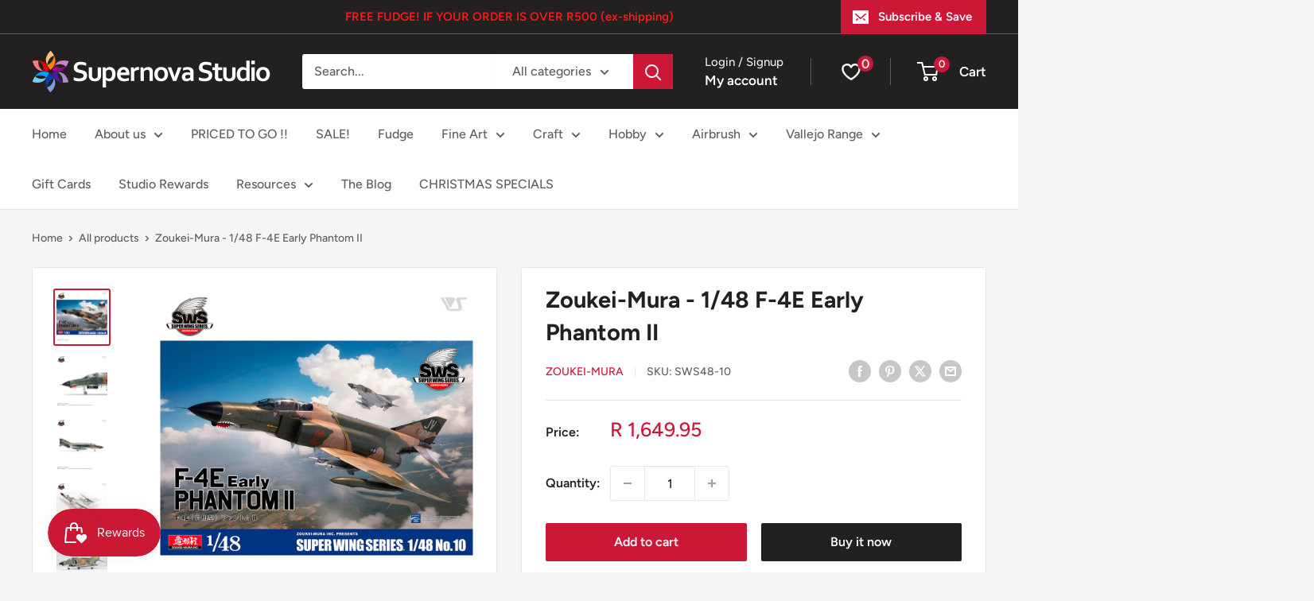

--- FILE ---
content_type: text/html; charset=utf-8
request_url: https://supernovastudio.durban/products/zoukei-mura-1-48-f-4e-early-phantom-ii
body_size: 54376
content:
<!doctype html>

<html class="no-js" lang="en">
  <head>
    <meta charset="utf-8">
    <meta name="viewport" content="width=device-width, initial-scale=1.0, height=device-height, minimum-scale=1.0, maximum-scale=1.0">
    <meta name="theme-color" content="#cb1836">

    <title>Zoukei-Mura - 1/48 F-4E Early Phantom II</title><meta name="description" content="The special traits of the SWS 1/48 F-4E (Early Production) “Betty Lou”: There is nothing like the joy of comprehensively exploring the F-4 series with SWS kits. For the long-nose versions, SWS has selected to recreate seven types: E (early and late production), EJ/EJ-Kai, F/F ICE, and G. All subjects are extensively re"><link rel="canonical" href="https://supernovastudio.durban/products/zoukei-mura-1-48-f-4e-early-phantom-ii"><link rel="shortcut icon" href="//supernovastudio.durban/cdn/shop/files/Screen_Shot_2018-06-22_at_17.16.29_96x96.png?v=1613536259" type="image/png"><link rel="preload" as="style" href="//supernovastudio.durban/cdn/shop/t/20/assets/theme.css?v=110302182236057362991762410974">
    <link rel="preload" as="script" href="//supernovastudio.durban/cdn/shop/t/20/assets/theme.js?v=170368068074691321451762407175">
    <link rel="preconnect" href="https://cdn.shopify.com">
    <link rel="preconnect" href="https://fonts.shopifycdn.com">
    <link rel="dns-prefetch" href="https://productreviews.shopifycdn.com">
    <link rel="dns-prefetch" href="https://ajax.googleapis.com">
    <link rel="dns-prefetch" href="https://maps.googleapis.com">
    <link rel="dns-prefetch" href="https://maps.gstatic.com">

    <meta property="og:type" content="product">
  <meta property="og:title" content="Zoukei-Mura - 1/48 F-4E Early Phantom II"><meta property="og:image" content="http://supernovastudio.durban/cdn/shop/products/4518992229829_j.jpg?v=1665062766">
    <meta property="og:image:secure_url" content="https://supernovastudio.durban/cdn/shop/products/4518992229829_j.jpg?v=1665062766">
    <meta property="og:image:width" content="1080">
    <meta property="og:image:height" content="1080"><meta property="product:price:amount" content="1,649.95">
  <meta property="product:price:currency" content="ZAR"><meta property="og:description" content="The special traits of the SWS 1/48 F-4E (Early Production) “Betty Lou”: There is nothing like the joy of comprehensively exploring the F-4 series with SWS kits. For the long-nose versions, SWS has selected to recreate seven types: E (early and late production), EJ/EJ-Kai, F/F ICE, and G. All subjects are extensively re"><meta property="og:url" content="https://supernovastudio.durban/products/zoukei-mura-1-48-f-4e-early-phantom-ii">
<meta property="og:site_name" content="Supernova Studio"><meta name="twitter:card" content="summary"><meta name="twitter:title" content="Zoukei-Mura - 1/48 F-4E Early Phantom II">
  <meta name="twitter:description" content="The special traits of the SWS 1/48 F-4E (Early Production) “Betty Lou”: There is nothing like the joy of comprehensively exploring the F-4 series with SWS kits. For the long-nose versions, SWS has selected to recreate seven types: E (early and late production), EJ/EJ-Kai, F/F ICE, and G. All subjects are extensively researched on every aspect, including examination of actual aircraft, to even further improve upon the accurate, beautiful form and ease of assembly from the short-nose SWS kits. The “Betty Lou” F-4E of the 469th TFS, 388th TFW (Serial No. 67-0308)This F-4E nicknamed “Betty Lou” of the 469th Tactical Fighter Squadron from the 388th Tactical Fighter Wing was deployed to Korat Royal Thai Air Force Base in November 1968. Its “shark mouth” had originally been painted when it was used for crew training by the 40th TFS/33rd TFW stationed">
  <meta name="twitter:image" content="https://supernovastudio.durban/cdn/shop/products/4518992229829_j_600x600_crop_center.jpg?v=1665062766">
    <link rel="preload" href="//supernovastudio.durban/cdn/fonts/figtree/figtree_n7.2fd9bfe01586148e644724096c9d75e8c7a90e55.woff2" as="font" type="font/woff2" crossorigin><link rel="preload" href="//supernovastudio.durban/cdn/fonts/figtree/figtree_n5.3b6b7df38aa5986536945796e1f947445832047c.woff2" as="font" type="font/woff2" crossorigin><style>
  @font-face {
  font-family: Figtree;
  font-weight: 700;
  font-style: normal;
  font-display: swap;
  src: url("//supernovastudio.durban/cdn/fonts/figtree/figtree_n7.2fd9bfe01586148e644724096c9d75e8c7a90e55.woff2") format("woff2"),
       url("//supernovastudio.durban/cdn/fonts/figtree/figtree_n7.ea05de92d862f9594794ab281c4c3a67501ef5fc.woff") format("woff");
}

  @font-face {
  font-family: Figtree;
  font-weight: 500;
  font-style: normal;
  font-display: swap;
  src: url("//supernovastudio.durban/cdn/fonts/figtree/figtree_n5.3b6b7df38aa5986536945796e1f947445832047c.woff2") format("woff2"),
       url("//supernovastudio.durban/cdn/fonts/figtree/figtree_n5.f26bf6dcae278b0ed902605f6605fa3338e81dab.woff") format("woff");
}

@font-face {
  font-family: Figtree;
  font-weight: 600;
  font-style: normal;
  font-display: swap;
  src: url("//supernovastudio.durban/cdn/fonts/figtree/figtree_n6.9d1ea52bb49a0a86cfd1b0383d00f83d3fcc14de.woff2") format("woff2"),
       url("//supernovastudio.durban/cdn/fonts/figtree/figtree_n6.f0fcdea525a0e47b2ae4ab645832a8e8a96d31d3.woff") format("woff");
}

@font-face {
  font-family: Figtree;
  font-weight: 700;
  font-style: italic;
  font-display: swap;
  src: url("//supernovastudio.durban/cdn/fonts/figtree/figtree_i7.06add7096a6f2ab742e09ec7e498115904eda1fe.woff2") format("woff2"),
       url("//supernovastudio.durban/cdn/fonts/figtree/figtree_i7.ee584b5fcaccdbb5518c0228158941f8df81b101.woff") format("woff");
}


  @font-face {
  font-family: Figtree;
  font-weight: 700;
  font-style: normal;
  font-display: swap;
  src: url("//supernovastudio.durban/cdn/fonts/figtree/figtree_n7.2fd9bfe01586148e644724096c9d75e8c7a90e55.woff2") format("woff2"),
       url("//supernovastudio.durban/cdn/fonts/figtree/figtree_n7.ea05de92d862f9594794ab281c4c3a67501ef5fc.woff") format("woff");
}

  @font-face {
  font-family: Figtree;
  font-weight: 500;
  font-style: italic;
  font-display: swap;
  src: url("//supernovastudio.durban/cdn/fonts/figtree/figtree_i5.969396f679a62854cf82dbf67acc5721e41351f0.woff2") format("woff2"),
       url("//supernovastudio.durban/cdn/fonts/figtree/figtree_i5.93bc1cad6c73ca9815f9777c49176dfc9d2890dd.woff") format("woff");
}

  @font-face {
  font-family: Figtree;
  font-weight: 700;
  font-style: italic;
  font-display: swap;
  src: url("//supernovastudio.durban/cdn/fonts/figtree/figtree_i7.06add7096a6f2ab742e09ec7e498115904eda1fe.woff2") format("woff2"),
       url("//supernovastudio.durban/cdn/fonts/figtree/figtree_i7.ee584b5fcaccdbb5518c0228158941f8df81b101.woff") format("woff");
}


  :root {
    --default-text-font-size : 15px;
    --base-text-font-size    : 16px;
    --heading-font-family    : Figtree, sans-serif;
    --heading-font-weight    : 700;
    --heading-font-style     : normal;
    --text-font-family       : Figtree, sans-serif;
    --text-font-weight       : 500;
    --text-font-style        : normal;
    --text-font-bolder-weight: 600;
    --text-link-decoration   : underline;

    --text-color               : #616161;
    --text-color-rgb           : 97, 97, 97;
    --heading-color            : #222021;
    --border-color             : #e8e8e8;
    --border-color-rgb         : 232, 232, 232;
    --form-border-color        : #dbdbdb;
    --accent-color             : #cb1836;
    --accent-color-rgb         : 203, 24, 54;
    --link-color               : #cb1836;
    --link-color-hover         : #871024;
    --background               : #f5f5f5;
    --secondary-background     : #ffffff;
    --secondary-background-rgb : 255, 255, 255;
    --accent-background        : rgba(203, 24, 54, 0.08);

    --input-background: #ffffff;

    --error-color       : #cf0e0e;
    --error-background  : rgba(207, 14, 14, 0.07);
    --success-color     : #1c7b36;
    --success-background: rgba(28, 123, 54, 0.11);

    --primary-button-background      : #cb1836;
    --primary-button-background-rgb  : 203, 24, 54;
    --primary-button-text-color      : #ffffff;
    --secondary-button-background    : #222021;
    --secondary-button-background-rgb: 34, 32, 33;
    --secondary-button-text-color    : #ffffff;

    --header-background      : #222021;
    --header-text-color      : #ffffff;
    --header-light-text-color: #e8e8e8;
    --header-border-color    : rgba(232, 232, 232, 0.3);
    --header-accent-color    : #cb1836;

    --footer-background-color:    #222021;
    --footer-heading-text-color:  #ffffff;
    --footer-body-text-color:     #ffffff;
    --footer-body-text-color-rgb: 255, 255, 255;
    --footer-accent-color:        #cb1836;
    --footer-accent-color-rgb:    203, 24, 54;
    --footer-border:              none;
    
    --flickity-arrow-color: #b5b5b5;--product-on-sale-accent           : #cf0e0e;
    --product-on-sale-accent-rgb       : 207, 14, 14;
    --product-on-sale-color            : #ffffff;
    --product-in-stock-color           : #1c7b36;
    --product-low-stock-color          : #cf0e0e;
    --product-sold-out-color           : #8a9297;
    --product-custom-label-1-background: #3f6ab1;
    --product-custom-label-1-color     : #ffffff;
    --product-custom-label-2-background: #8a44ae;
    --product-custom-label-2-color     : #ffffff;
    --product-review-star-color        : #ffbd00;

    --mobile-container-gutter : 20px;
    --desktop-container-gutter: 40px;

    /* Shopify related variables */
    --payment-terms-background-color: #f5f5f5;
  }
</style>

<script>
  // IE11 does not have support for CSS variables, so we have to polyfill them
  if (!(((window || {}).CSS || {}).supports && window.CSS.supports('(--a: 0)'))) {
    const script = document.createElement('script');
    script.type = 'text/javascript';
    script.src = 'https://cdn.jsdelivr.net/npm/css-vars-ponyfill@2';
    script.onload = function() {
      cssVars({});
    };

    document.getElementsByTagName('head')[0].appendChild(script);
  }
</script>


    <script>window.performance && window.performance.mark && window.performance.mark('shopify.content_for_header.start');</script><meta name="facebook-domain-verification" content="z61t988sph3zbh3snzj75r0l4tm1l6">
<meta name="facebook-domain-verification" content="t29hgpfwb2d6nd7sf7ml1547jx2nud">
<meta name="google-site-verification" content="1yNiNLRKp2wq3H8xvttsBZTrpOFlANo30OyAXBiSKa0">
<meta id="shopify-digital-wallet" name="shopify-digital-wallet" content="/6602326134/digital_wallets/dialog">
<link rel="alternate" type="application/json+oembed" href="https://supernovastudio.durban/products/zoukei-mura-1-48-f-4e-early-phantom-ii.oembed">
<script async="async" src="/checkouts/internal/preloads.js?locale=en-ZA"></script>
<script id="shopify-features" type="application/json">{"accessToken":"9d3bcfd1a23c81424b0bf483e8d90073","betas":["rich-media-storefront-analytics"],"domain":"supernovastudio.durban","predictiveSearch":true,"shopId":6602326134,"locale":"en"}</script>
<script>var Shopify = Shopify || {};
Shopify.shop = "supernova-studio.myshopify.com";
Shopify.locale = "en";
Shopify.currency = {"active":"ZAR","rate":"1.0"};
Shopify.country = "ZA";
Shopify.theme = {"name":"Updated copy of Warehouse October 2023","id":123557970038,"schema_name":"Warehouse","schema_version":"4.4.1","theme_store_id":871,"role":"main"};
Shopify.theme.handle = "null";
Shopify.theme.style = {"id":null,"handle":null};
Shopify.cdnHost = "supernovastudio.durban/cdn";
Shopify.routes = Shopify.routes || {};
Shopify.routes.root = "/";</script>
<script type="module">!function(o){(o.Shopify=o.Shopify||{}).modules=!0}(window);</script>
<script>!function(o){function n(){var o=[];function n(){o.push(Array.prototype.slice.apply(arguments))}return n.q=o,n}var t=o.Shopify=o.Shopify||{};t.loadFeatures=n(),t.autoloadFeatures=n()}(window);</script>
<script id="shop-js-analytics" type="application/json">{"pageType":"product"}</script>
<script defer="defer" async type="module" src="//supernovastudio.durban/cdn/shopifycloud/shop-js/modules/v2/client.init-shop-cart-sync_IZsNAliE.en.esm.js"></script>
<script defer="defer" async type="module" src="//supernovastudio.durban/cdn/shopifycloud/shop-js/modules/v2/chunk.common_0OUaOowp.esm.js"></script>
<script type="module">
  await import("//supernovastudio.durban/cdn/shopifycloud/shop-js/modules/v2/client.init-shop-cart-sync_IZsNAliE.en.esm.js");
await import("//supernovastudio.durban/cdn/shopifycloud/shop-js/modules/v2/chunk.common_0OUaOowp.esm.js");

  window.Shopify.SignInWithShop?.initShopCartSync?.({"fedCMEnabled":true,"windoidEnabled":true});

</script>
<script id="__st">var __st={"a":6602326134,"offset":7200,"reqid":"403c72d6-adf1-426c-b83f-88bcc881963a-1768551854","pageurl":"supernovastudio.durban\/products\/zoukei-mura-1-48-f-4e-early-phantom-ii","u":"84dc17ebca65","p":"product","rtyp":"product","rid":6771630735478};</script>
<script>window.ShopifyPaypalV4VisibilityTracking = true;</script>
<script id="captcha-bootstrap">!function(){'use strict';const t='contact',e='account',n='new_comment',o=[[t,t],['blogs',n],['comments',n],[t,'customer']],c=[[e,'customer_login'],[e,'guest_login'],[e,'recover_customer_password'],[e,'create_customer']],r=t=>t.map((([t,e])=>`form[action*='/${t}']:not([data-nocaptcha='true']) input[name='form_type'][value='${e}']`)).join(','),a=t=>()=>t?[...document.querySelectorAll(t)].map((t=>t.form)):[];function s(){const t=[...o],e=r(t);return a(e)}const i='password',u='form_key',d=['recaptcha-v3-token','g-recaptcha-response','h-captcha-response',i],f=()=>{try{return window.sessionStorage}catch{return}},m='__shopify_v',_=t=>t.elements[u];function p(t,e,n=!1){try{const o=window.sessionStorage,c=JSON.parse(o.getItem(e)),{data:r}=function(t){const{data:e,action:n}=t;return t[m]||n?{data:e,action:n}:{data:t,action:n}}(c);for(const[e,n]of Object.entries(r))t.elements[e]&&(t.elements[e].value=n);n&&o.removeItem(e)}catch(o){console.error('form repopulation failed',{error:o})}}const l='form_type',E='cptcha';function T(t){t.dataset[E]=!0}const w=window,h=w.document,L='Shopify',v='ce_forms',y='captcha';let A=!1;((t,e)=>{const n=(g='f06e6c50-85a8-45c8-87d0-21a2b65856fe',I='https://cdn.shopify.com/shopifycloud/storefront-forms-hcaptcha/ce_storefront_forms_captcha_hcaptcha.v1.5.2.iife.js',D={infoText:'Protected by hCaptcha',privacyText:'Privacy',termsText:'Terms'},(t,e,n)=>{const o=w[L][v],c=o.bindForm;if(c)return c(t,g,e,D).then(n);var r;o.q.push([[t,g,e,D],n]),r=I,A||(h.body.append(Object.assign(h.createElement('script'),{id:'captcha-provider',async:!0,src:r})),A=!0)});var g,I,D;w[L]=w[L]||{},w[L][v]=w[L][v]||{},w[L][v].q=[],w[L][y]=w[L][y]||{},w[L][y].protect=function(t,e){n(t,void 0,e),T(t)},Object.freeze(w[L][y]),function(t,e,n,w,h,L){const[v,y,A,g]=function(t,e,n){const i=e?o:[],u=t?c:[],d=[...i,...u],f=r(d),m=r(i),_=r(d.filter((([t,e])=>n.includes(e))));return[a(f),a(m),a(_),s()]}(w,h,L),I=t=>{const e=t.target;return e instanceof HTMLFormElement?e:e&&e.form},D=t=>v().includes(t);t.addEventListener('submit',(t=>{const e=I(t);if(!e)return;const n=D(e)&&!e.dataset.hcaptchaBound&&!e.dataset.recaptchaBound,o=_(e),c=g().includes(e)&&(!o||!o.value);(n||c)&&t.preventDefault(),c&&!n&&(function(t){try{if(!f())return;!function(t){const e=f();if(!e)return;const n=_(t);if(!n)return;const o=n.value;o&&e.removeItem(o)}(t);const e=Array.from(Array(32),(()=>Math.random().toString(36)[2])).join('');!function(t,e){_(t)||t.append(Object.assign(document.createElement('input'),{type:'hidden',name:u})),t.elements[u].value=e}(t,e),function(t,e){const n=f();if(!n)return;const o=[...t.querySelectorAll(`input[type='${i}']`)].map((({name:t})=>t)),c=[...d,...o],r={};for(const[a,s]of new FormData(t).entries())c.includes(a)||(r[a]=s);n.setItem(e,JSON.stringify({[m]:1,action:t.action,data:r}))}(t,e)}catch(e){console.error('failed to persist form',e)}}(e),e.submit())}));const S=(t,e)=>{t&&!t.dataset[E]&&(n(t,e.some((e=>e===t))),T(t))};for(const o of['focusin','change'])t.addEventListener(o,(t=>{const e=I(t);D(e)&&S(e,y())}));const B=e.get('form_key'),M=e.get(l),P=B&&M;t.addEventListener('DOMContentLoaded',(()=>{const t=y();if(P)for(const e of t)e.elements[l].value===M&&p(e,B);[...new Set([...A(),...v().filter((t=>'true'===t.dataset.shopifyCaptcha))])].forEach((e=>S(e,t)))}))}(h,new URLSearchParams(w.location.search),n,t,e,['guest_login'])})(!0,!0)}();</script>
<script integrity="sha256-4kQ18oKyAcykRKYeNunJcIwy7WH5gtpwJnB7kiuLZ1E=" data-source-attribution="shopify.loadfeatures" defer="defer" src="//supernovastudio.durban/cdn/shopifycloud/storefront/assets/storefront/load_feature-a0a9edcb.js" crossorigin="anonymous"></script>
<script data-source-attribution="shopify.dynamic_checkout.dynamic.init">var Shopify=Shopify||{};Shopify.PaymentButton=Shopify.PaymentButton||{isStorefrontPortableWallets:!0,init:function(){window.Shopify.PaymentButton.init=function(){};var t=document.createElement("script");t.src="https://supernovastudio.durban/cdn/shopifycloud/portable-wallets/latest/portable-wallets.en.js",t.type="module",document.head.appendChild(t)}};
</script>
<script data-source-attribution="shopify.dynamic_checkout.buyer_consent">
  function portableWalletsHideBuyerConsent(e){var t=document.getElementById("shopify-buyer-consent"),n=document.getElementById("shopify-subscription-policy-button");t&&n&&(t.classList.add("hidden"),t.setAttribute("aria-hidden","true"),n.removeEventListener("click",e))}function portableWalletsShowBuyerConsent(e){var t=document.getElementById("shopify-buyer-consent"),n=document.getElementById("shopify-subscription-policy-button");t&&n&&(t.classList.remove("hidden"),t.removeAttribute("aria-hidden"),n.addEventListener("click",e))}window.Shopify?.PaymentButton&&(window.Shopify.PaymentButton.hideBuyerConsent=portableWalletsHideBuyerConsent,window.Shopify.PaymentButton.showBuyerConsent=portableWalletsShowBuyerConsent);
</script>
<script>
  function portableWalletsCleanup(e){e&&e.src&&console.error("Failed to load portable wallets script "+e.src);var t=document.querySelectorAll("shopify-accelerated-checkout .shopify-payment-button__skeleton, shopify-accelerated-checkout-cart .wallet-cart-button__skeleton"),e=document.getElementById("shopify-buyer-consent");for(let e=0;e<t.length;e++)t[e].remove();e&&e.remove()}function portableWalletsNotLoadedAsModule(e){e instanceof ErrorEvent&&"string"==typeof e.message&&e.message.includes("import.meta")&&"string"==typeof e.filename&&e.filename.includes("portable-wallets")&&(window.removeEventListener("error",portableWalletsNotLoadedAsModule),window.Shopify.PaymentButton.failedToLoad=e,"loading"===document.readyState?document.addEventListener("DOMContentLoaded",window.Shopify.PaymentButton.init):window.Shopify.PaymentButton.init())}window.addEventListener("error",portableWalletsNotLoadedAsModule);
</script>

<script type="module" src="https://supernovastudio.durban/cdn/shopifycloud/portable-wallets/latest/portable-wallets.en.js" onError="portableWalletsCleanup(this)" crossorigin="anonymous"></script>
<script nomodule>
  document.addEventListener("DOMContentLoaded", portableWalletsCleanup);
</script>

<link id="shopify-accelerated-checkout-styles" rel="stylesheet" media="screen" href="https://supernovastudio.durban/cdn/shopifycloud/portable-wallets/latest/accelerated-checkout-backwards-compat.css" crossorigin="anonymous">
<style id="shopify-accelerated-checkout-cart">
        #shopify-buyer-consent {
  margin-top: 1em;
  display: inline-block;
  width: 100%;
}

#shopify-buyer-consent.hidden {
  display: none;
}

#shopify-subscription-policy-button {
  background: none;
  border: none;
  padding: 0;
  text-decoration: underline;
  font-size: inherit;
  cursor: pointer;
}

#shopify-subscription-policy-button::before {
  box-shadow: none;
}

      </style>

<script>window.performance && window.performance.mark && window.performance.mark('shopify.content_for_header.end');</script>

    <link rel="stylesheet" href="//supernovastudio.durban/cdn/shop/t/20/assets/theme.css?v=110302182236057362991762410974">

    
  <script type="application/ld+json">
  {
    "@context": "https://schema.org",
    "@type": "Product",
    "productID": 6771630735478,
    "offers": [{
          "@type": "Offer",
          "name": "Default Title",
          "availability":"https://schema.org/InStock",
          "price": 1649.95,
          "priceCurrency": "ZAR",
          "priceValidUntil": "2026-01-26","sku": "SWS48-10",
          "url": "/products/zoukei-mura-1-48-f-4e-early-phantom-ii?variant=39815215186038"
        }
],"brand": {
      "@type": "Brand",
      "name": "Zoukei-Mura"
    },
    "name": "Zoukei-Mura - 1\/48 F-4E Early Phantom II",
    "description": "The special traits of the SWS 1\/48 F-4E (Early Production) “Betty Lou”:\nThere is nothing like the joy of comprehensively exploring the F-4 series with SWS kits. For the long-nose versions, SWS has selected to recreate seven types: E (early and late production), EJ\/EJ-Kai, F\/F ICE, and G. All subjects are extensively researched on every aspect, including examination of actual aircraft, to even further improve upon the accurate, beautiful form and ease of assembly from the short-nose SWS kits.\nThe “Betty Lou” F-4E of the 469th TFS, 388th TFW (Serial No. 67-0308)This F-4E nicknamed “Betty Lou” of the 469th Tactical Fighter Squadron from the 388th Tactical Fighter Wing was deployed to Korat Royal Thai Air Force Base in November 1968. Its “shark mouth” had originally been painted when it was used for crew training by the 40th TFS\/33rd TFW stationed at Eglin Air Force Base and the design passed along with the aircraft.\nThe Differences between the Long-Nose and Short-Nose F-4\n\n\n\nEngines:\n\n\nThe nozzles are split into two pieces for more depth and realism. They can be built open or closed.\n\n\n\n\n\n\nLanding Gear:\n\n\nThe 76.2 cm x 29.2 cm front wheels have wide, low-pressure 200 PSI tires with anti-skid brakes.\n\n\n\nArmament:\nM61A1 Vulcan Cannon inside NoseThe F-4E, the first F-4 in the series to be equipped with a cannon, has a 20mm, six-barreled M61A1 Vulcan cannon mounted under the nose as a fixed armament, with the compact and highly shock-resistant AN\/APQ-120 radar as its fire control system (FCS). Be sure to note the shape of the fairing, which may appear simple at first glance but is in fact a complexly-engineered three-dimensional surface.\nArmament on the Fuselage and Under the Wings:The long-nose type could mount various weapons to the fuselage and underneath the wings, just like the short-nose versions. In addition, long-nose F-4S could mount TER (Triple Ejector Rack) to the internal pylons under the inboard wings, and MER (Multiple Ejector Rack) to the external pylons. In our thorough research for this kit, we newly discovered that when the MER is in use. Inclined pylons tilted outwards are used in order to prevent the weapons from interfering with the landing gear and other areas.",
    "category": "Scale Model Kits",
    "url": "/products/zoukei-mura-1-48-f-4e-early-phantom-ii",
    "sku": "SWS48-10",
    "image": {
      "@type": "ImageObject",
      "url": "https://supernovastudio.durban/cdn/shop/products/4518992229829_j.jpg?v=1665062766&width=1024",
      "image": "https://supernovastudio.durban/cdn/shop/products/4518992229829_j.jpg?v=1665062766&width=1024",
      "name": "",
      "width": "1024",
      "height": "1024"
    }
  }
  </script>



  <script type="application/ld+json">
  {
    "@context": "https://schema.org",
    "@type": "BreadcrumbList",
  "itemListElement": [{
      "@type": "ListItem",
      "position": 1,
      "name": "Home",
      "item": "https://supernovastudio.durban"
    },{
          "@type": "ListItem",
          "position": 2,
          "name": "Zoukei-Mura - 1\/48 F-4E Early Phantom II",
          "item": "https://supernovastudio.durban/products/zoukei-mura-1-48-f-4e-early-phantom-ii"
        }]
  }
  </script>



    <script>
      // This allows to expose several variables to the global scope, to be used in scripts
      window.theme = {
        pageType: "product",
        cartCount: 0,
        moneyFormat: "R {{amount}}",
        moneyWithCurrencyFormat: "R {{amount}} ZAR",
        currencyCodeEnabled: false,
        showDiscount: true,
        discountMode: "saving",
        cartType: "drawer"
      };

      window.routes = {
        rootUrl: "\/",
        rootUrlWithoutSlash: '',
        cartUrl: "\/cart",
        cartAddUrl: "\/cart\/add",
        cartChangeUrl: "\/cart\/change",
        searchUrl: "\/search",
        productRecommendationsUrl: "\/recommendations\/products"
      };

      window.languages = {
        productRegularPrice: "Regular price",
        productSalePrice: "Sale price",
        collectionOnSaleLabel: "Save {{savings}}",
        productFormUnavailable: "Unavailable",
        productFormAddToCart: "Add to cart",
        productFormPreOrder: "Pre-order",
        productFormSoldOut: "Sold out",
        productAdded: "Product has been added to your cart",
        productAddedShort: "Added!",
        shippingEstimatorNoResults: "No shipping could be found for your address.",
        shippingEstimatorOneResult: "There is one shipping rate for your address:",
        shippingEstimatorMultipleResults: "There are {{count}} shipping rates for your address:",
        shippingEstimatorErrors: "There are some errors:"
      };

      document.documentElement.className = document.documentElement.className.replace('no-js', 'js');
    </script><script src="//supernovastudio.durban/cdn/shop/t/20/assets/theme.js?v=170368068074691321451762407175" defer></script>
    <script src="//supernovastudio.durban/cdn/shop/t/20/assets/custom.js?v=102476495355921946141702907860" defer></script><script>
        (function () {
          window.onpageshow = function() {
            // We force re-freshing the cart content onpageshow, as most browsers will serve a cache copy when hitting the
            // back button, which cause staled data
            document.documentElement.dispatchEvent(new CustomEvent('cart:refresh', {
              bubbles: true,
              detail: {scrollToTop: false}
            }));
          };
        })();
      </script><!-- BEGIN app block: shopify://apps/judge-me-reviews/blocks/judgeme_core/61ccd3b1-a9f2-4160-9fe9-4fec8413e5d8 --><!-- Start of Judge.me Core -->






<link rel="dns-prefetch" href="https://cdnwidget.judge.me">
<link rel="dns-prefetch" href="https://cdn.judge.me">
<link rel="dns-prefetch" href="https://cdn1.judge.me">
<link rel="dns-prefetch" href="https://api.judge.me">

<script data-cfasync='false' class='jdgm-settings-script'>window.jdgmSettings={"pagination":5,"disable_web_reviews":false,"badge_no_review_text":"No reviews","badge_n_reviews_text":"{{ n }} review/reviews","badge_star_color":"#ffbd3d","hide_badge_preview_if_no_reviews":true,"badge_hide_text":false,"enforce_center_preview_badge":false,"widget_title":"Customer Reviews","widget_open_form_text":"Write a review","widget_close_form_text":"Cancel review","widget_refresh_page_text":"Refresh page","widget_summary_text":"Based on {{ number_of_reviews }} review/reviews","widget_no_review_text":"Be the first to write a review","widget_name_field_text":"Display name","widget_verified_name_field_text":"Verified Name (public)","widget_name_placeholder_text":"Display name","widget_required_field_error_text":"This field is required.","widget_email_field_text":"Email address","widget_verified_email_field_text":"Verified Email (private, can not be edited)","widget_email_placeholder_text":"Your email address","widget_email_field_error_text":"Please enter a valid email address.","widget_rating_field_text":"Rating","widget_review_title_field_text":"Review Title","widget_review_title_placeholder_text":"Give your review a title","widget_review_body_field_text":"Review content","widget_review_body_placeholder_text":"Start writing here...","widget_pictures_field_text":"Picture/Video (optional)","widget_submit_review_text":"Submit Review","widget_submit_verified_review_text":"Submit Verified Review","widget_submit_success_msg_with_auto_publish":"Thank you! Please refresh the page in a few moments to see your review. You can remove or edit your review by logging into \u003ca href='https://judge.me/login' target='_blank' rel='nofollow noopener'\u003eJudge.me\u003c/a\u003e","widget_submit_success_msg_no_auto_publish":"Thank you! Your review will be published as soon as it is approved by the shop admin. You can remove or edit your review by logging into \u003ca href='https://judge.me/login' target='_blank' rel='nofollow noopener'\u003eJudge.me\u003c/a\u003e","widget_show_default_reviews_out_of_total_text":"Showing {{ n_reviews_shown }} out of {{ n_reviews }} reviews.","widget_show_all_link_text":"Show all","widget_show_less_link_text":"Show less","widget_author_said_text":"{{ reviewer_name }} said:","widget_days_text":"{{ n }} days ago","widget_weeks_text":"{{ n }} week/weeks ago","widget_months_text":"{{ n }} month/months ago","widget_years_text":"{{ n }} year/years ago","widget_yesterday_text":"Yesterday","widget_today_text":"Today","widget_replied_text":"\u003e\u003e {{ shop_name }} replied:","widget_read_more_text":"Read more","widget_reviewer_name_as_initial":"","widget_rating_filter_color":"#fbcd0a","widget_rating_filter_see_all_text":"See all reviews","widget_sorting_most_recent_text":"Most Recent","widget_sorting_highest_rating_text":"Highest Rating","widget_sorting_lowest_rating_text":"Lowest Rating","widget_sorting_with_pictures_text":"Only Pictures","widget_sorting_most_helpful_text":"Most Helpful","widget_open_question_form_text":"Ask a question","widget_reviews_subtab_text":"Reviews","widget_questions_subtab_text":"Questions","widget_question_label_text":"Question","widget_answer_label_text":"Answer","widget_question_placeholder_text":"Write your question here","widget_submit_question_text":"Submit Question","widget_question_submit_success_text":"Thank you for your question! We will notify you once it gets answered.","widget_star_color":"#ffbd3d","verified_badge_text":"Verified","verified_badge_bg_color":"","verified_badge_text_color":"","verified_badge_placement":"left-of-reviewer-name","widget_review_max_height":"","widget_hide_border":false,"widget_social_share":false,"widget_thumb":false,"widget_review_location_show":false,"widget_location_format":"","all_reviews_include_out_of_store_products":true,"all_reviews_out_of_store_text":"(out of store)","all_reviews_pagination":100,"all_reviews_product_name_prefix_text":"about","enable_review_pictures":false,"enable_question_anwser":false,"widget_theme":"default","review_date_format":"mm/dd/yyyy","default_sort_method":"most-recent","widget_product_reviews_subtab_text":"Product Reviews","widget_shop_reviews_subtab_text":"Shop Reviews","widget_other_products_reviews_text":"Reviews for other products","widget_store_reviews_subtab_text":"Store reviews","widget_no_store_reviews_text":"This store hasn't received any reviews yet","widget_web_restriction_product_reviews_text":"This product hasn't received any reviews yet","widget_no_items_text":"No items found","widget_show_more_text":"Show more","widget_write_a_store_review_text":"Write a Store Review","widget_other_languages_heading":"Reviews in Other Languages","widget_translate_review_text":"Translate review to {{ language }}","widget_translating_review_text":"Translating...","widget_show_original_translation_text":"Show original ({{ language }})","widget_translate_review_failed_text":"Review couldn't be translated.","widget_translate_review_retry_text":"Retry","widget_translate_review_try_again_later_text":"Try again later","show_product_url_for_grouped_product":false,"widget_sorting_pictures_first_text":"Pictures First","show_pictures_on_all_rev_page_mobile":false,"show_pictures_on_all_rev_page_desktop":false,"floating_tab_hide_mobile_install_preference":false,"floating_tab_button_name":"★ Reviews","floating_tab_title":"Let customers speak for us","floating_tab_button_color":"","floating_tab_button_background_color":"","floating_tab_url":"","floating_tab_url_enabled":false,"floating_tab_tab_style":"text","all_reviews_text_badge_text":"Customers rate us {{ shop.metafields.judgeme.all_reviews_rating | round: 1 }}/5 based on {{ shop.metafields.judgeme.all_reviews_count }} reviews.","all_reviews_text_badge_text_branded_style":"{{ shop.metafields.judgeme.all_reviews_rating | round: 1 }} out of 5 stars based on {{ shop.metafields.judgeme.all_reviews_count }} reviews","is_all_reviews_text_badge_a_link":false,"show_stars_for_all_reviews_text_badge":false,"all_reviews_text_badge_url":"","all_reviews_text_style":"text","all_reviews_text_color_style":"judgeme_brand_color","all_reviews_text_color":"#108474","all_reviews_text_show_jm_brand":true,"featured_carousel_show_header":true,"featured_carousel_title":"Let customers speak for us","testimonials_carousel_title":"Customers are saying","videos_carousel_title":"Real customer stories","cards_carousel_title":"Customers are saying","featured_carousel_count_text":"from {{ n }} reviews","featured_carousel_add_link_to_all_reviews_page":false,"featured_carousel_url":"","featured_carousel_show_images":true,"featured_carousel_autoslide_interval":5,"featured_carousel_arrows_on_the_sides":false,"featured_carousel_height":250,"featured_carousel_width":80,"featured_carousel_image_size":0,"featured_carousel_image_height":250,"featured_carousel_arrow_color":"#eeeeee","verified_count_badge_style":"vintage","verified_count_badge_orientation":"horizontal","verified_count_badge_color_style":"judgeme_brand_color","verified_count_badge_color":"#108474","is_verified_count_badge_a_link":false,"verified_count_badge_url":"","verified_count_badge_show_jm_brand":true,"widget_rating_preset_default":5,"widget_first_sub_tab":"product-reviews","widget_show_histogram":true,"widget_histogram_use_custom_color":false,"widget_pagination_use_custom_color":false,"widget_star_use_custom_color":true,"widget_verified_badge_use_custom_color":false,"widget_write_review_use_custom_color":false,"picture_reminder_submit_button":"Upload Pictures","enable_review_videos":false,"mute_video_by_default":false,"widget_sorting_videos_first_text":"Videos First","widget_review_pending_text":"Pending","featured_carousel_items_for_large_screen":3,"social_share_options_order":"Facebook,Twitter","remove_microdata_snippet":true,"disable_json_ld":false,"enable_json_ld_products":false,"preview_badge_show_question_text":false,"preview_badge_no_question_text":"No questions","preview_badge_n_question_text":"{{ number_of_questions }} question/questions","qa_badge_show_icon":false,"qa_badge_position":"same-row","remove_judgeme_branding":false,"widget_add_search_bar":false,"widget_search_bar_placeholder":"Search","widget_sorting_verified_only_text":"Verified only","featured_carousel_theme":"default","featured_carousel_show_rating":true,"featured_carousel_show_title":true,"featured_carousel_show_body":true,"featured_carousel_show_date":false,"featured_carousel_show_reviewer":true,"featured_carousel_show_product":false,"featured_carousel_header_background_color":"#108474","featured_carousel_header_text_color":"#ffffff","featured_carousel_name_product_separator":"reviewed","featured_carousel_full_star_background":"#108474","featured_carousel_empty_star_background":"#dadada","featured_carousel_vertical_theme_background":"#f9fafb","featured_carousel_verified_badge_enable":false,"featured_carousel_verified_badge_color":"#108474","featured_carousel_border_style":"round","featured_carousel_review_line_length_limit":3,"featured_carousel_more_reviews_button_text":"Read more reviews","featured_carousel_view_product_button_text":"View product","all_reviews_page_load_reviews_on":"scroll","all_reviews_page_load_more_text":"Load More Reviews","disable_fb_tab_reviews":false,"enable_ajax_cdn_cache":false,"widget_public_name_text":"displayed publicly like","default_reviewer_name":"John Smith","default_reviewer_name_has_non_latin":true,"widget_reviewer_anonymous":"Anonymous","medals_widget_title":"Judge.me Review Medals","medals_widget_background_color":"#f9fafb","medals_widget_position":"footer_all_pages","medals_widget_border_color":"#f9fafb","medals_widget_verified_text_position":"left","medals_widget_use_monochromatic_version":false,"medals_widget_elements_color":"#108474","show_reviewer_avatar":true,"widget_invalid_yt_video_url_error_text":"Not a YouTube video URL","widget_max_length_field_error_text":"Please enter no more than {0} characters.","widget_show_country_flag":false,"widget_show_collected_via_shop_app":true,"widget_verified_by_shop_badge_style":"light","widget_verified_by_shop_text":"Verified by Shop","widget_show_photo_gallery":false,"widget_load_with_code_splitting":true,"widget_ugc_install_preference":false,"widget_ugc_title":"Made by us, Shared by you","widget_ugc_subtitle":"Tag us to see your picture featured in our page","widget_ugc_arrows_color":"#ffffff","widget_ugc_primary_button_text":"Buy Now","widget_ugc_primary_button_background_color":"#108474","widget_ugc_primary_button_text_color":"#ffffff","widget_ugc_primary_button_border_width":"0","widget_ugc_primary_button_border_style":"none","widget_ugc_primary_button_border_color":"#108474","widget_ugc_primary_button_border_radius":"25","widget_ugc_secondary_button_text":"Load More","widget_ugc_secondary_button_background_color":"#ffffff","widget_ugc_secondary_button_text_color":"#108474","widget_ugc_secondary_button_border_width":"2","widget_ugc_secondary_button_border_style":"solid","widget_ugc_secondary_button_border_color":"#108474","widget_ugc_secondary_button_border_radius":"25","widget_ugc_reviews_button_text":"View Reviews","widget_ugc_reviews_button_background_color":"#ffffff","widget_ugc_reviews_button_text_color":"#108474","widget_ugc_reviews_button_border_width":"2","widget_ugc_reviews_button_border_style":"solid","widget_ugc_reviews_button_border_color":"#108474","widget_ugc_reviews_button_border_radius":"25","widget_ugc_reviews_button_link_to":"judgeme-reviews-page","widget_ugc_show_post_date":true,"widget_ugc_max_width":"800","widget_rating_metafield_value_type":true,"widget_primary_color":"#108474","widget_enable_secondary_color":false,"widget_secondary_color":"#edf5f5","widget_summary_average_rating_text":"{{ average_rating }} out of 5","widget_media_grid_title":"Customer photos \u0026 videos","widget_media_grid_see_more_text":"See more","widget_round_style":false,"widget_show_product_medals":true,"widget_verified_by_judgeme_text":"Verified by Judge.me","widget_show_store_medals":true,"widget_verified_by_judgeme_text_in_store_medals":"Verified by Judge.me","widget_media_field_exceed_quantity_message":"Sorry, we can only accept {{ max_media }} for one review.","widget_media_field_exceed_limit_message":"{{ file_name }} is too large, please select a {{ media_type }} less than {{ size_limit }}MB.","widget_review_submitted_text":"Review Submitted!","widget_question_submitted_text":"Question Submitted!","widget_close_form_text_question":"Cancel","widget_write_your_answer_here_text":"Write your answer here","widget_enabled_branded_link":true,"widget_show_collected_by_judgeme":false,"widget_reviewer_name_color":"","widget_write_review_text_color":"","widget_write_review_bg_color":"","widget_collected_by_judgeme_text":"collected by Judge.me","widget_pagination_type":"standard","widget_load_more_text":"Load More","widget_load_more_color":"#108474","widget_full_review_text":"Full Review","widget_read_more_reviews_text":"Read More Reviews","widget_read_questions_text":"Read Questions","widget_questions_and_answers_text":"Questions \u0026 Answers","widget_verified_by_text":"Verified by","widget_verified_text":"Verified","widget_number_of_reviews_text":"{{ number_of_reviews }} reviews","widget_back_button_text":"Back","widget_next_button_text":"Next","widget_custom_forms_filter_button":"Filters","custom_forms_style":"vertical","widget_show_review_information":false,"how_reviews_are_collected":"How reviews are collected?","widget_show_review_keywords":false,"widget_gdpr_statement":"How we use your data: We'll only contact you about the review you left, and only if necessary. By submitting your review, you agree to Judge.me's \u003ca href='https://judge.me/terms' target='_blank' rel='nofollow noopener'\u003eterms\u003c/a\u003e, \u003ca href='https://judge.me/privacy' target='_blank' rel='nofollow noopener'\u003eprivacy\u003c/a\u003e and \u003ca href='https://judge.me/content-policy' target='_blank' rel='nofollow noopener'\u003econtent\u003c/a\u003e policies.","widget_multilingual_sorting_enabled":false,"widget_translate_review_content_enabled":false,"widget_translate_review_content_method":"manual","popup_widget_review_selection":"automatically_with_pictures","popup_widget_round_border_style":true,"popup_widget_show_title":true,"popup_widget_show_body":true,"popup_widget_show_reviewer":false,"popup_widget_show_product":true,"popup_widget_show_pictures":true,"popup_widget_use_review_picture":true,"popup_widget_show_on_home_page":true,"popup_widget_show_on_product_page":true,"popup_widget_show_on_collection_page":true,"popup_widget_show_on_cart_page":true,"popup_widget_position":"bottom_left","popup_widget_first_review_delay":5,"popup_widget_duration":5,"popup_widget_interval":5,"popup_widget_review_count":5,"popup_widget_hide_on_mobile":true,"review_snippet_widget_round_border_style":true,"review_snippet_widget_card_color":"#FFFFFF","review_snippet_widget_slider_arrows_background_color":"#FFFFFF","review_snippet_widget_slider_arrows_color":"#000000","review_snippet_widget_star_color":"#108474","show_product_variant":false,"all_reviews_product_variant_label_text":"Variant: ","widget_show_verified_branding":false,"widget_ai_summary_title":"Customers say","widget_ai_summary_disclaimer":"AI-powered review summary based on recent customer reviews","widget_show_ai_summary":false,"widget_show_ai_summary_bg":false,"widget_show_review_title_input":true,"redirect_reviewers_invited_via_email":"review_widget","request_store_review_after_product_review":false,"request_review_other_products_in_order":false,"review_form_color_scheme":"default","review_form_corner_style":"square","review_form_star_color":{},"review_form_text_color":"#333333","review_form_background_color":"#ffffff","review_form_field_background_color":"#fafafa","review_form_button_color":{},"review_form_button_text_color":"#ffffff","review_form_modal_overlay_color":"#000000","review_content_screen_title_text":"How would you rate this product?","review_content_introduction_text":"We would love it if you would share a bit about your experience.","store_review_form_title_text":"How would you rate this store?","store_review_form_introduction_text":"We would love it if you would share a bit about your experience.","show_review_guidance_text":true,"one_star_review_guidance_text":"Poor","five_star_review_guidance_text":"Great","customer_information_screen_title_text":"About you","customer_information_introduction_text":"Please tell us more about you.","custom_questions_screen_title_text":"Your experience in more detail","custom_questions_introduction_text":"Here are a few questions to help us understand more about your experience.","review_submitted_screen_title_text":"Thanks for your review!","review_submitted_screen_thank_you_text":"We are processing it and it will appear on the store soon.","review_submitted_screen_email_verification_text":"Please confirm your email by clicking the link we just sent you. This helps us keep reviews authentic.","review_submitted_request_store_review_text":"Would you like to share your experience of shopping with us?","review_submitted_review_other_products_text":"Would you like to review these products?","store_review_screen_title_text":"Would you like to share your experience of shopping with us?","store_review_introduction_text":"We value your feedback and use it to improve. Please share any thoughts or suggestions you have.","reviewer_media_screen_title_picture_text":"Share a picture","reviewer_media_introduction_picture_text":"Upload a photo to support your review.","reviewer_media_screen_title_video_text":"Share a video","reviewer_media_introduction_video_text":"Upload a video to support your review.","reviewer_media_screen_title_picture_or_video_text":"Share a picture or video","reviewer_media_introduction_picture_or_video_text":"Upload a photo or video to support your review.","reviewer_media_youtube_url_text":"Paste your Youtube URL here","advanced_settings_next_step_button_text":"Next","advanced_settings_close_review_button_text":"Close","modal_write_review_flow":false,"write_review_flow_required_text":"Required","write_review_flow_privacy_message_text":"We respect your privacy.","write_review_flow_anonymous_text":"Post review as anonymous","write_review_flow_visibility_text":"This won't be visible to other customers.","write_review_flow_multiple_selection_help_text":"Select as many as you like","write_review_flow_single_selection_help_text":"Select one option","write_review_flow_required_field_error_text":"This field is required","write_review_flow_invalid_email_error_text":"Please enter a valid email address","write_review_flow_max_length_error_text":"Max. {{ max_length }} characters.","write_review_flow_media_upload_text":"\u003cb\u003eClick to upload\u003c/b\u003e or drag and drop","write_review_flow_gdpr_statement":"We'll only contact you about your review if necessary. By submitting your review, you agree to our \u003ca href='https://judge.me/terms' target='_blank' rel='nofollow noopener'\u003eterms and conditions\u003c/a\u003e and \u003ca href='https://judge.me/privacy' target='_blank' rel='nofollow noopener'\u003eprivacy policy\u003c/a\u003e.","rating_only_reviews_enabled":false,"show_negative_reviews_help_screen":false,"new_review_flow_help_screen_rating_threshold":3,"negative_review_resolution_screen_title_text":"Tell us more","negative_review_resolution_text":"Your experience matters to us. If there were issues with your purchase, we're here to help. Feel free to reach out to us, we'd love the opportunity to make things right.","negative_review_resolution_button_text":"Contact us","negative_review_resolution_proceed_with_review_text":"Leave a review","negative_review_resolution_subject":"Issue with purchase from {{ shop_name }}.{{ order_name }}","preview_badge_collection_page_install_status":false,"widget_review_custom_css":"","preview_badge_custom_css":"","preview_badge_stars_count":"5-stars","featured_carousel_custom_css":"","floating_tab_custom_css":"","all_reviews_widget_custom_css":"","medals_widget_custom_css":"","verified_badge_custom_css":"","all_reviews_text_custom_css":"","transparency_badges_collected_via_store_invite":false,"transparency_badges_from_another_provider":false,"transparency_badges_collected_from_store_visitor":false,"transparency_badges_collected_by_verified_review_provider":false,"transparency_badges_earned_reward":false,"transparency_badges_collected_via_store_invite_text":"Review collected via store invitation","transparency_badges_from_another_provider_text":"Review collected from another provider","transparency_badges_collected_from_store_visitor_text":"Review collected from a store visitor","transparency_badges_written_in_google_text":"Review written in Google","transparency_badges_written_in_etsy_text":"Review written in Etsy","transparency_badges_written_in_shop_app_text":"Review written in Shop App","transparency_badges_earned_reward_text":"Review earned a reward for future purchase","product_review_widget_per_page":10,"widget_store_review_label_text":"Review about the store","checkout_comment_extension_title_on_product_page":"Customer Comments","checkout_comment_extension_num_latest_comment_show":5,"checkout_comment_extension_format":"name_and_timestamp","checkout_comment_customer_name":"last_initial","checkout_comment_comment_notification":true,"preview_badge_collection_page_install_preference":true,"preview_badge_home_page_install_preference":true,"preview_badge_product_page_install_preference":true,"review_widget_install_preference":"","review_carousel_install_preference":false,"floating_reviews_tab_install_preference":"none","verified_reviews_count_badge_install_preference":false,"all_reviews_text_install_preference":false,"review_widget_best_location":true,"judgeme_medals_install_preference":false,"review_widget_revamp_enabled":false,"review_widget_qna_enabled":false,"review_widget_header_theme":"minimal","review_widget_widget_title_enabled":true,"review_widget_header_text_size":"medium","review_widget_header_text_weight":"regular","review_widget_average_rating_style":"compact","review_widget_bar_chart_enabled":true,"review_widget_bar_chart_type":"numbers","review_widget_bar_chart_style":"standard","review_widget_expanded_media_gallery_enabled":false,"review_widget_reviews_section_theme":"standard","review_widget_image_style":"thumbnails","review_widget_review_image_ratio":"square","review_widget_stars_size":"medium","review_widget_verified_badge":"standard_text","review_widget_review_title_text_size":"medium","review_widget_review_text_size":"medium","review_widget_review_text_length":"medium","review_widget_number_of_columns_desktop":3,"review_widget_carousel_transition_speed":5,"review_widget_custom_questions_answers_display":"always","review_widget_button_text_color":"#FFFFFF","review_widget_text_color":"#000000","review_widget_lighter_text_color":"#7B7B7B","review_widget_corner_styling":"soft","review_widget_review_word_singular":"review","review_widget_review_word_plural":"reviews","review_widget_voting_label":"Helpful?","review_widget_shop_reply_label":"Reply from {{ shop_name }}:","review_widget_filters_title":"Filters","qna_widget_question_word_singular":"Question","qna_widget_question_word_plural":"Questions","qna_widget_answer_reply_label":"Answer from {{ answerer_name }}:","qna_content_screen_title_text":"Ask a question about this product","qna_widget_question_required_field_error_text":"Please enter your question.","qna_widget_flow_gdpr_statement":"We'll only contact you about your question if necessary. By submitting your question, you agree to our \u003ca href='https://judge.me/terms' target='_blank' rel='nofollow noopener'\u003eterms and conditions\u003c/a\u003e and \u003ca href='https://judge.me/privacy' target='_blank' rel='nofollow noopener'\u003eprivacy policy\u003c/a\u003e.","qna_widget_question_submitted_text":"Thanks for your question!","qna_widget_close_form_text_question":"Close","qna_widget_question_submit_success_text":"We’ll notify you by email when your question is answered.","all_reviews_widget_v2025_enabled":false,"all_reviews_widget_v2025_header_theme":"default","all_reviews_widget_v2025_widget_title_enabled":true,"all_reviews_widget_v2025_header_text_size":"medium","all_reviews_widget_v2025_header_text_weight":"regular","all_reviews_widget_v2025_average_rating_style":"compact","all_reviews_widget_v2025_bar_chart_enabled":true,"all_reviews_widget_v2025_bar_chart_type":"numbers","all_reviews_widget_v2025_bar_chart_style":"standard","all_reviews_widget_v2025_expanded_media_gallery_enabled":false,"all_reviews_widget_v2025_show_store_medals":true,"all_reviews_widget_v2025_show_photo_gallery":true,"all_reviews_widget_v2025_show_review_keywords":false,"all_reviews_widget_v2025_show_ai_summary":false,"all_reviews_widget_v2025_show_ai_summary_bg":false,"all_reviews_widget_v2025_add_search_bar":false,"all_reviews_widget_v2025_default_sort_method":"most-recent","all_reviews_widget_v2025_reviews_per_page":10,"all_reviews_widget_v2025_reviews_section_theme":"default","all_reviews_widget_v2025_image_style":"thumbnails","all_reviews_widget_v2025_review_image_ratio":"square","all_reviews_widget_v2025_stars_size":"medium","all_reviews_widget_v2025_verified_badge":"bold_badge","all_reviews_widget_v2025_review_title_text_size":"medium","all_reviews_widget_v2025_review_text_size":"medium","all_reviews_widget_v2025_review_text_length":"medium","all_reviews_widget_v2025_number_of_columns_desktop":3,"all_reviews_widget_v2025_carousel_transition_speed":5,"all_reviews_widget_v2025_custom_questions_answers_display":"always","all_reviews_widget_v2025_show_product_variant":false,"all_reviews_widget_v2025_show_reviewer_avatar":true,"all_reviews_widget_v2025_reviewer_name_as_initial":"","all_reviews_widget_v2025_review_location_show":false,"all_reviews_widget_v2025_location_format":"","all_reviews_widget_v2025_show_country_flag":false,"all_reviews_widget_v2025_verified_by_shop_badge_style":"light","all_reviews_widget_v2025_social_share":false,"all_reviews_widget_v2025_social_share_options_order":"Facebook,Twitter,LinkedIn,Pinterest","all_reviews_widget_v2025_pagination_type":"standard","all_reviews_widget_v2025_button_text_color":"#FFFFFF","all_reviews_widget_v2025_text_color":"#000000","all_reviews_widget_v2025_lighter_text_color":"#7B7B7B","all_reviews_widget_v2025_corner_styling":"soft","all_reviews_widget_v2025_title":"Customer reviews","all_reviews_widget_v2025_ai_summary_title":"Customers say about this store","all_reviews_widget_v2025_no_review_text":"Be the first to write a review","platform":"shopify","branding_url":"https://app.judge.me/reviews/stores/supernovastudio.durban","branding_text":"Powered by Judge.me","locale":"en","reply_name":"Supernova Studio","widget_version":"2.1","footer":true,"autopublish":true,"review_dates":true,"enable_custom_form":false,"shop_use_review_site":true,"shop_locale":"en","enable_multi_locales_translations":true,"show_review_title_input":true,"review_verification_email_status":"always","can_be_branded":true,"reply_name_text":"Supernova Studio"};</script> <style class='jdgm-settings-style'>.jdgm-xx{left:0}:not(.jdgm-prev-badge__stars)>.jdgm-star{color:#ffbd3d}.jdgm-histogram .jdgm-star.jdgm-star{color:#ffbd3d}.jdgm-preview-badge .jdgm-star.jdgm-star{color:#ffbd3d}.jdgm-histogram .jdgm-histogram__bar-content{background:#fbcd0a}.jdgm-histogram .jdgm-histogram__bar:after{background:#fbcd0a}.jdgm-prev-badge[data-average-rating='0.00']{display:none !important}.jdgm-author-all-initials{display:none !important}.jdgm-author-last-initial{display:none !important}.jdgm-rev-widg__title{visibility:hidden}.jdgm-rev-widg__summary-text{visibility:hidden}.jdgm-prev-badge__text{visibility:hidden}.jdgm-rev__replier:before{content:'Supernova Studio'}.jdgm-rev__prod-link-prefix:before{content:'about'}.jdgm-rev__variant-label:before{content:'Variant: '}.jdgm-rev__out-of-store-text:before{content:'(out of store)'}@media only screen and (min-width: 768px){.jdgm-rev__pics .jdgm-rev_all-rev-page-picture-separator,.jdgm-rev__pics .jdgm-rev__product-picture{display:none}}@media only screen and (max-width: 768px){.jdgm-rev__pics .jdgm-rev_all-rev-page-picture-separator,.jdgm-rev__pics .jdgm-rev__product-picture{display:none}}.jdgm-verified-count-badget[data-from-snippet="true"]{display:none !important}.jdgm-carousel-wrapper[data-from-snippet="true"]{display:none !important}.jdgm-all-reviews-text[data-from-snippet="true"]{display:none !important}.jdgm-medals-section[data-from-snippet="true"]{display:none !important}.jdgm-ugc-media-wrapper[data-from-snippet="true"]{display:none !important}.jdgm-rev__transparency-badge[data-badge-type="review_collected_via_store_invitation"]{display:none !important}.jdgm-rev__transparency-badge[data-badge-type="review_collected_from_another_provider"]{display:none !important}.jdgm-rev__transparency-badge[data-badge-type="review_collected_from_store_visitor"]{display:none !important}.jdgm-rev__transparency-badge[data-badge-type="review_written_in_etsy"]{display:none !important}.jdgm-rev__transparency-badge[data-badge-type="review_written_in_google_business"]{display:none !important}.jdgm-rev__transparency-badge[data-badge-type="review_written_in_shop_app"]{display:none !important}.jdgm-rev__transparency-badge[data-badge-type="review_earned_for_future_purchase"]{display:none !important}
</style> <style class='jdgm-settings-style'></style>

  
  
  
  <style class='jdgm-miracle-styles'>
  @-webkit-keyframes jdgm-spin{0%{-webkit-transform:rotate(0deg);-ms-transform:rotate(0deg);transform:rotate(0deg)}100%{-webkit-transform:rotate(359deg);-ms-transform:rotate(359deg);transform:rotate(359deg)}}@keyframes jdgm-spin{0%{-webkit-transform:rotate(0deg);-ms-transform:rotate(0deg);transform:rotate(0deg)}100%{-webkit-transform:rotate(359deg);-ms-transform:rotate(359deg);transform:rotate(359deg)}}@font-face{font-family:'JudgemeStar';src:url("[data-uri]") format("woff");font-weight:normal;font-style:normal}.jdgm-star{font-family:'JudgemeStar';display:inline !important;text-decoration:none !important;padding:0 4px 0 0 !important;margin:0 !important;font-weight:bold;opacity:1;-webkit-font-smoothing:antialiased;-moz-osx-font-smoothing:grayscale}.jdgm-star:hover{opacity:1}.jdgm-star:last-of-type{padding:0 !important}.jdgm-star.jdgm--on:before{content:"\e000"}.jdgm-star.jdgm--off:before{content:"\e001"}.jdgm-star.jdgm--half:before{content:"\e002"}.jdgm-widget *{margin:0;line-height:1.4;-webkit-box-sizing:border-box;-moz-box-sizing:border-box;box-sizing:border-box;-webkit-overflow-scrolling:touch}.jdgm-hidden{display:none !important;visibility:hidden !important}.jdgm-temp-hidden{display:none}.jdgm-spinner{width:40px;height:40px;margin:auto;border-radius:50%;border-top:2px solid #eee;border-right:2px solid #eee;border-bottom:2px solid #eee;border-left:2px solid #ccc;-webkit-animation:jdgm-spin 0.8s infinite linear;animation:jdgm-spin 0.8s infinite linear}.jdgm-prev-badge{display:block !important}

</style>


  
  
   


<script data-cfasync='false' class='jdgm-script'>
!function(e){window.jdgm=window.jdgm||{},jdgm.CDN_HOST="https://cdnwidget.judge.me/",jdgm.CDN_HOST_ALT="https://cdn2.judge.me/cdn/widget_frontend/",jdgm.API_HOST="https://api.judge.me/",jdgm.CDN_BASE_URL="https://cdn.shopify.com/extensions/019bc2a9-7271-74a7-b65b-e73c32c977be/judgeme-extensions-295/assets/",
jdgm.docReady=function(d){(e.attachEvent?"complete"===e.readyState:"loading"!==e.readyState)?
setTimeout(d,0):e.addEventListener("DOMContentLoaded",d)},jdgm.loadCSS=function(d,t,o,a){
!o&&jdgm.loadCSS.requestedUrls.indexOf(d)>=0||(jdgm.loadCSS.requestedUrls.push(d),
(a=e.createElement("link")).rel="stylesheet",a.class="jdgm-stylesheet",a.media="nope!",
a.href=d,a.onload=function(){this.media="all",t&&setTimeout(t)},e.body.appendChild(a))},
jdgm.loadCSS.requestedUrls=[],jdgm.loadJS=function(e,d){var t=new XMLHttpRequest;
t.onreadystatechange=function(){4===t.readyState&&(Function(t.response)(),d&&d(t.response))},
t.open("GET",e),t.onerror=function(){if(e.indexOf(jdgm.CDN_HOST)===0&&jdgm.CDN_HOST_ALT!==jdgm.CDN_HOST){var f=e.replace(jdgm.CDN_HOST,jdgm.CDN_HOST_ALT);jdgm.loadJS(f,d)}},t.send()},jdgm.docReady((function(){(window.jdgmLoadCSS||e.querySelectorAll(
".jdgm-widget, .jdgm-all-reviews-page").length>0)&&(jdgmSettings.widget_load_with_code_splitting?
parseFloat(jdgmSettings.widget_version)>=3?jdgm.loadCSS(jdgm.CDN_HOST+"widget_v3/base.css"):
jdgm.loadCSS(jdgm.CDN_HOST+"widget/base.css"):jdgm.loadCSS(jdgm.CDN_HOST+"shopify_v2.css"),
jdgm.loadJS(jdgm.CDN_HOST+"loa"+"der.js"))}))}(document);
</script>
<noscript><link rel="stylesheet" type="text/css" media="all" href="https://cdnwidget.judge.me/shopify_v2.css"></noscript>

<!-- BEGIN app snippet: theme_fix_tags --><script>
  (function() {
    var jdgmThemeFixes = null;
    if (!jdgmThemeFixes) return;
    var thisThemeFix = jdgmThemeFixes[Shopify.theme.id];
    if (!thisThemeFix) return;

    if (thisThemeFix.html) {
      document.addEventListener("DOMContentLoaded", function() {
        var htmlDiv = document.createElement('div');
        htmlDiv.classList.add('jdgm-theme-fix-html');
        htmlDiv.innerHTML = thisThemeFix.html;
        document.body.append(htmlDiv);
      });
    };

    if (thisThemeFix.css) {
      var styleTag = document.createElement('style');
      styleTag.classList.add('jdgm-theme-fix-style');
      styleTag.innerHTML = thisThemeFix.css;
      document.head.append(styleTag);
    };

    if (thisThemeFix.js) {
      var scriptTag = document.createElement('script');
      scriptTag.classList.add('jdgm-theme-fix-script');
      scriptTag.innerHTML = thisThemeFix.js;
      document.head.append(scriptTag);
    };
  })();
</script>
<!-- END app snippet -->
<!-- End of Judge.me Core -->



<!-- END app block --><!-- BEGIN app block: shopify://apps/quicky/blocks/quickBanner/3421d53e-fb02-449c-a9ef-daf28f28450a --><!-- BEGIN app snippet: vendors --><script defer src="https://cdn.shopify.com/extensions/019ba22d-bc00-7cab-ba6b-d16d0d4e0ee3/starter-kit-125/assets/vendors.js"></script>
<!-- END app snippet -->
<link rel="preconnect" href="https://static.devit.software" crossorigin>
<script>
  (() => {
    const url = new URL("https://cdn.shopify.com/extensions/019ba22d-bc00-7cab-ba6b-d16d0d4e0ee3/starter-kit-125/assets/@");
    window.qb_public_path = `${url.origin}${url.pathname.replace('@', '')}`
  })()
</script>

<script>
  const __globalAbTest = `{}`;
</script>
<div id="qb-extension-root">
  
  

  
  
  

  
  
</div>
<!-- END app block --><script src="https://cdn.shopify.com/extensions/019b8d54-2388-79d8-becc-d32a3afe2c7a/omnisend-50/assets/omnisend-in-shop.js" type="text/javascript" defer="defer"></script>
<script src="https://cdn.shopify.com/extensions/019bc2a9-7271-74a7-b65b-e73c32c977be/judgeme-extensions-295/assets/loader.js" type="text/javascript" defer="defer"></script>
<script src="https://cdn.shopify.com/extensions/019bbde2-aa41-7224-807c-8a1fb9a30b00/smile-io-265/assets/smile-loader.js" type="text/javascript" defer="defer"></script>
<link href="https://monorail-edge.shopifysvc.com" rel="dns-prefetch">
<script>(function(){if ("sendBeacon" in navigator && "performance" in window) {try {var session_token_from_headers = performance.getEntriesByType('navigation')[0].serverTiming.find(x => x.name == '_s').description;} catch {var session_token_from_headers = undefined;}var session_cookie_matches = document.cookie.match(/_shopify_s=([^;]*)/);var session_token_from_cookie = session_cookie_matches && session_cookie_matches.length === 2 ? session_cookie_matches[1] : "";var session_token = session_token_from_headers || session_token_from_cookie || "";function handle_abandonment_event(e) {var entries = performance.getEntries().filter(function(entry) {return /monorail-edge.shopifysvc.com/.test(entry.name);});if (!window.abandonment_tracked && entries.length === 0) {window.abandonment_tracked = true;var currentMs = Date.now();var navigation_start = performance.timing.navigationStart;var payload = {shop_id: 6602326134,url: window.location.href,navigation_start,duration: currentMs - navigation_start,session_token,page_type: "product"};window.navigator.sendBeacon("https://monorail-edge.shopifysvc.com/v1/produce", JSON.stringify({schema_id: "online_store_buyer_site_abandonment/1.1",payload: payload,metadata: {event_created_at_ms: currentMs,event_sent_at_ms: currentMs}}));}}window.addEventListener('pagehide', handle_abandonment_event);}}());</script>
<script id="web-pixels-manager-setup">(function e(e,d,r,n,o){if(void 0===o&&(o={}),!Boolean(null===(a=null===(i=window.Shopify)||void 0===i?void 0:i.analytics)||void 0===a?void 0:a.replayQueue)){var i,a;window.Shopify=window.Shopify||{};var t=window.Shopify;t.analytics=t.analytics||{};var s=t.analytics;s.replayQueue=[],s.publish=function(e,d,r){return s.replayQueue.push([e,d,r]),!0};try{self.performance.mark("wpm:start")}catch(e){}var l=function(){var e={modern:/Edge?\/(1{2}[4-9]|1[2-9]\d|[2-9]\d{2}|\d{4,})\.\d+(\.\d+|)|Firefox\/(1{2}[4-9]|1[2-9]\d|[2-9]\d{2}|\d{4,})\.\d+(\.\d+|)|Chrom(ium|e)\/(9{2}|\d{3,})\.\d+(\.\d+|)|(Maci|X1{2}).+ Version\/(15\.\d+|(1[6-9]|[2-9]\d|\d{3,})\.\d+)([,.]\d+|)( \(\w+\)|)( Mobile\/\w+|) Safari\/|Chrome.+OPR\/(9{2}|\d{3,})\.\d+\.\d+|(CPU[ +]OS|iPhone[ +]OS|CPU[ +]iPhone|CPU IPhone OS|CPU iPad OS)[ +]+(15[._]\d+|(1[6-9]|[2-9]\d|\d{3,})[._]\d+)([._]\d+|)|Android:?[ /-](13[3-9]|1[4-9]\d|[2-9]\d{2}|\d{4,})(\.\d+|)(\.\d+|)|Android.+Firefox\/(13[5-9]|1[4-9]\d|[2-9]\d{2}|\d{4,})\.\d+(\.\d+|)|Android.+Chrom(ium|e)\/(13[3-9]|1[4-9]\d|[2-9]\d{2}|\d{4,})\.\d+(\.\d+|)|SamsungBrowser\/([2-9]\d|\d{3,})\.\d+/,legacy:/Edge?\/(1[6-9]|[2-9]\d|\d{3,})\.\d+(\.\d+|)|Firefox\/(5[4-9]|[6-9]\d|\d{3,})\.\d+(\.\d+|)|Chrom(ium|e)\/(5[1-9]|[6-9]\d|\d{3,})\.\d+(\.\d+|)([\d.]+$|.*Safari\/(?![\d.]+ Edge\/[\d.]+$))|(Maci|X1{2}).+ Version\/(10\.\d+|(1[1-9]|[2-9]\d|\d{3,})\.\d+)([,.]\d+|)( \(\w+\)|)( Mobile\/\w+|) Safari\/|Chrome.+OPR\/(3[89]|[4-9]\d|\d{3,})\.\d+\.\d+|(CPU[ +]OS|iPhone[ +]OS|CPU[ +]iPhone|CPU IPhone OS|CPU iPad OS)[ +]+(10[._]\d+|(1[1-9]|[2-9]\d|\d{3,})[._]\d+)([._]\d+|)|Android:?[ /-](13[3-9]|1[4-9]\d|[2-9]\d{2}|\d{4,})(\.\d+|)(\.\d+|)|Mobile Safari.+OPR\/([89]\d|\d{3,})\.\d+\.\d+|Android.+Firefox\/(13[5-9]|1[4-9]\d|[2-9]\d{2}|\d{4,})\.\d+(\.\d+|)|Android.+Chrom(ium|e)\/(13[3-9]|1[4-9]\d|[2-9]\d{2}|\d{4,})\.\d+(\.\d+|)|Android.+(UC? ?Browser|UCWEB|U3)[ /]?(15\.([5-9]|\d{2,})|(1[6-9]|[2-9]\d|\d{3,})\.\d+)\.\d+|SamsungBrowser\/(5\.\d+|([6-9]|\d{2,})\.\d+)|Android.+MQ{2}Browser\/(14(\.(9|\d{2,})|)|(1[5-9]|[2-9]\d|\d{3,})(\.\d+|))(\.\d+|)|K[Aa][Ii]OS\/(3\.\d+|([4-9]|\d{2,})\.\d+)(\.\d+|)/},d=e.modern,r=e.legacy,n=navigator.userAgent;return n.match(d)?"modern":n.match(r)?"legacy":"unknown"}(),u="modern"===l?"modern":"legacy",c=(null!=n?n:{modern:"",legacy:""})[u],f=function(e){return[e.baseUrl,"/wpm","/b",e.hashVersion,"modern"===e.buildTarget?"m":"l",".js"].join("")}({baseUrl:d,hashVersion:r,buildTarget:u}),m=function(e){var d=e.version,r=e.bundleTarget,n=e.surface,o=e.pageUrl,i=e.monorailEndpoint;return{emit:function(e){var a=e.status,t=e.errorMsg,s=(new Date).getTime(),l=JSON.stringify({metadata:{event_sent_at_ms:s},events:[{schema_id:"web_pixels_manager_load/3.1",payload:{version:d,bundle_target:r,page_url:o,status:a,surface:n,error_msg:t},metadata:{event_created_at_ms:s}}]});if(!i)return console&&console.warn&&console.warn("[Web Pixels Manager] No Monorail endpoint provided, skipping logging."),!1;try{return self.navigator.sendBeacon.bind(self.navigator)(i,l)}catch(e){}var u=new XMLHttpRequest;try{return u.open("POST",i,!0),u.setRequestHeader("Content-Type","text/plain"),u.send(l),!0}catch(e){return console&&console.warn&&console.warn("[Web Pixels Manager] Got an unhandled error while logging to Monorail."),!1}}}}({version:r,bundleTarget:l,surface:e.surface,pageUrl:self.location.href,monorailEndpoint:e.monorailEndpoint});try{o.browserTarget=l,function(e){var d=e.src,r=e.async,n=void 0===r||r,o=e.onload,i=e.onerror,a=e.sri,t=e.scriptDataAttributes,s=void 0===t?{}:t,l=document.createElement("script"),u=document.querySelector("head"),c=document.querySelector("body");if(l.async=n,l.src=d,a&&(l.integrity=a,l.crossOrigin="anonymous"),s)for(var f in s)if(Object.prototype.hasOwnProperty.call(s,f))try{l.dataset[f]=s[f]}catch(e){}if(o&&l.addEventListener("load",o),i&&l.addEventListener("error",i),u)u.appendChild(l);else{if(!c)throw new Error("Did not find a head or body element to append the script");c.appendChild(l)}}({src:f,async:!0,onload:function(){if(!function(){var e,d;return Boolean(null===(d=null===(e=window.Shopify)||void 0===e?void 0:e.analytics)||void 0===d?void 0:d.initialized)}()){var d=window.webPixelsManager.init(e)||void 0;if(d){var r=window.Shopify.analytics;r.replayQueue.forEach((function(e){var r=e[0],n=e[1],o=e[2];d.publishCustomEvent(r,n,o)})),r.replayQueue=[],r.publish=d.publishCustomEvent,r.visitor=d.visitor,r.initialized=!0}}},onerror:function(){return m.emit({status:"failed",errorMsg:"".concat(f," has failed to load")})},sri:function(e){var d=/^sha384-[A-Za-z0-9+/=]+$/;return"string"==typeof e&&d.test(e)}(c)?c:"",scriptDataAttributes:o}),m.emit({status:"loading"})}catch(e){m.emit({status:"failed",errorMsg:(null==e?void 0:e.message)||"Unknown error"})}}})({shopId: 6602326134,storefrontBaseUrl: "https://supernovastudio.durban",extensionsBaseUrl: "https://extensions.shopifycdn.com/cdn/shopifycloud/web-pixels-manager",monorailEndpoint: "https://monorail-edge.shopifysvc.com/unstable/produce_batch",surface: "storefront-renderer",enabledBetaFlags: ["2dca8a86"],webPixelsConfigList: [{"id":"805732470","configuration":"{\"webPixelName\":\"Judge.me\"}","eventPayloadVersion":"v1","runtimeContext":"STRICT","scriptVersion":"34ad157958823915625854214640f0bf","type":"APP","apiClientId":683015,"privacyPurposes":["ANALYTICS"],"dataSharingAdjustments":{"protectedCustomerApprovalScopes":["read_customer_email","read_customer_name","read_customer_personal_data","read_customer_phone"]}},{"id":"575897718","configuration":"{\"config\":\"{\\\"pixel_id\\\":\\\"G-FH15XY1Y7Y\\\",\\\"google_tag_ids\\\":[\\\"G-FH15XY1Y7Y\\\",\\\"AW-16921089670\\\",\\\"GT-TBV9WBNW\\\"],\\\"target_country\\\":\\\"ZA\\\",\\\"gtag_events\\\":[{\\\"type\\\":\\\"begin_checkout\\\",\\\"action_label\\\":[\\\"G-FH15XY1Y7Y\\\",\\\"AW-16921089670\\\/_TaoCIia1KkaEIatzYQ_\\\"]},{\\\"type\\\":\\\"search\\\",\\\"action_label\\\":[\\\"G-FH15XY1Y7Y\\\",\\\"AW-16921089670\\\/ETrVCJSa1KkaEIatzYQ_\\\"]},{\\\"type\\\":\\\"view_item\\\",\\\"action_label\\\":[\\\"G-FH15XY1Y7Y\\\",\\\"AW-16921089670\\\/qyuXCJGa1KkaEIatzYQ_\\\",\\\"MC-VZHXKVDQRF\\\"]},{\\\"type\\\":\\\"purchase\\\",\\\"action_label\\\":[\\\"G-FH15XY1Y7Y\\\",\\\"AW-16921089670\\\/AN_wCI2Z1KkaEIatzYQ_\\\",\\\"MC-VZHXKVDQRF\\\"]},{\\\"type\\\":\\\"page_view\\\",\\\"action_label\\\":[\\\"G-FH15XY1Y7Y\\\",\\\"AW-16921089670\\\/YKJuCI6a1KkaEIatzYQ_\\\",\\\"MC-VZHXKVDQRF\\\"]},{\\\"type\\\":\\\"add_payment_info\\\",\\\"action_label\\\":[\\\"G-FH15XY1Y7Y\\\",\\\"AW-16921089670\\\/Kt2YCJea1KkaEIatzYQ_\\\"]},{\\\"type\\\":\\\"add_to_cart\\\",\\\"action_label\\\":[\\\"G-FH15XY1Y7Y\\\",\\\"AW-16921089670\\\/9CmSCIua1KkaEIatzYQ_\\\"]}],\\\"enable_monitoring_mode\\\":false}\"}","eventPayloadVersion":"v1","runtimeContext":"OPEN","scriptVersion":"b2a88bafab3e21179ed38636efcd8a93","type":"APP","apiClientId":1780363,"privacyPurposes":[],"dataSharingAdjustments":{"protectedCustomerApprovalScopes":["read_customer_address","read_customer_email","read_customer_name","read_customer_personal_data","read_customer_phone"]}},{"id":"140705910","configuration":"{\"pixel_id\":\"224735422371956\",\"pixel_type\":\"facebook_pixel\",\"metaapp_system_user_token\":\"-\"}","eventPayloadVersion":"v1","runtimeContext":"OPEN","scriptVersion":"ca16bc87fe92b6042fbaa3acc2fbdaa6","type":"APP","apiClientId":2329312,"privacyPurposes":["ANALYTICS","MARKETING","SALE_OF_DATA"],"dataSharingAdjustments":{"protectedCustomerApprovalScopes":["read_customer_address","read_customer_email","read_customer_name","read_customer_personal_data","read_customer_phone"]}},{"id":"shopify-app-pixel","configuration":"{}","eventPayloadVersion":"v1","runtimeContext":"STRICT","scriptVersion":"0450","apiClientId":"shopify-pixel","type":"APP","privacyPurposes":["ANALYTICS","MARKETING"]},{"id":"shopify-custom-pixel","eventPayloadVersion":"v1","runtimeContext":"LAX","scriptVersion":"0450","apiClientId":"shopify-pixel","type":"CUSTOM","privacyPurposes":["ANALYTICS","MARKETING"]}],isMerchantRequest: false,initData: {"shop":{"name":"Supernova Studio","paymentSettings":{"currencyCode":"ZAR"},"myshopifyDomain":"supernova-studio.myshopify.com","countryCode":"ZA","storefrontUrl":"https:\/\/supernovastudio.durban"},"customer":null,"cart":null,"checkout":null,"productVariants":[{"price":{"amount":1649.95,"currencyCode":"ZAR"},"product":{"title":"Zoukei-Mura - 1\/48 F-4E Early Phantom II","vendor":"Zoukei-Mura","id":"6771630735478","untranslatedTitle":"Zoukei-Mura - 1\/48 F-4E Early Phantom II","url":"\/products\/zoukei-mura-1-48-f-4e-early-phantom-ii","type":"Scale Model Kits"},"id":"39815215186038","image":{"src":"\/\/supernovastudio.durban\/cdn\/shop\/products\/4518992229829_j.jpg?v=1665062766"},"sku":"SWS48-10","title":"Default Title","untranslatedTitle":"Default Title"}],"purchasingCompany":null},},"https://supernovastudio.durban/cdn","fcfee988w5aeb613cpc8e4bc33m6693e112",{"modern":"","legacy":""},{"shopId":"6602326134","storefrontBaseUrl":"https:\/\/supernovastudio.durban","extensionBaseUrl":"https:\/\/extensions.shopifycdn.com\/cdn\/shopifycloud\/web-pixels-manager","surface":"storefront-renderer","enabledBetaFlags":"[\"2dca8a86\"]","isMerchantRequest":"false","hashVersion":"fcfee988w5aeb613cpc8e4bc33m6693e112","publish":"custom","events":"[[\"page_viewed\",{}],[\"product_viewed\",{\"productVariant\":{\"price\":{\"amount\":1649.95,\"currencyCode\":\"ZAR\"},\"product\":{\"title\":\"Zoukei-Mura - 1\/48 F-4E Early Phantom II\",\"vendor\":\"Zoukei-Mura\",\"id\":\"6771630735478\",\"untranslatedTitle\":\"Zoukei-Mura - 1\/48 F-4E Early Phantom II\",\"url\":\"\/products\/zoukei-mura-1-48-f-4e-early-phantom-ii\",\"type\":\"Scale Model Kits\"},\"id\":\"39815215186038\",\"image\":{\"src\":\"\/\/supernovastudio.durban\/cdn\/shop\/products\/4518992229829_j.jpg?v=1665062766\"},\"sku\":\"SWS48-10\",\"title\":\"Default Title\",\"untranslatedTitle\":\"Default Title\"}}]]"});</script><script>
  window.ShopifyAnalytics = window.ShopifyAnalytics || {};
  window.ShopifyAnalytics.meta = window.ShopifyAnalytics.meta || {};
  window.ShopifyAnalytics.meta.currency = 'ZAR';
  var meta = {"product":{"id":6771630735478,"gid":"gid:\/\/shopify\/Product\/6771630735478","vendor":"Zoukei-Mura","type":"Scale Model Kits","handle":"zoukei-mura-1-48-f-4e-early-phantom-ii","variants":[{"id":39815215186038,"price":164995,"name":"Zoukei-Mura - 1\/48 F-4E Early Phantom II","public_title":null,"sku":"SWS48-10"}],"remote":false},"page":{"pageType":"product","resourceType":"product","resourceId":6771630735478,"requestId":"403c72d6-adf1-426c-b83f-88bcc881963a-1768551854"}};
  for (var attr in meta) {
    window.ShopifyAnalytics.meta[attr] = meta[attr];
  }
</script>
<script class="analytics">
  (function () {
    var customDocumentWrite = function(content) {
      var jquery = null;

      if (window.jQuery) {
        jquery = window.jQuery;
      } else if (window.Checkout && window.Checkout.$) {
        jquery = window.Checkout.$;
      }

      if (jquery) {
        jquery('body').append(content);
      }
    };

    var hasLoggedConversion = function(token) {
      if (token) {
        return document.cookie.indexOf('loggedConversion=' + token) !== -1;
      }
      return false;
    }

    var setCookieIfConversion = function(token) {
      if (token) {
        var twoMonthsFromNow = new Date(Date.now());
        twoMonthsFromNow.setMonth(twoMonthsFromNow.getMonth() + 2);

        document.cookie = 'loggedConversion=' + token + '; expires=' + twoMonthsFromNow;
      }
    }

    var trekkie = window.ShopifyAnalytics.lib = window.trekkie = window.trekkie || [];
    if (trekkie.integrations) {
      return;
    }
    trekkie.methods = [
      'identify',
      'page',
      'ready',
      'track',
      'trackForm',
      'trackLink'
    ];
    trekkie.factory = function(method) {
      return function() {
        var args = Array.prototype.slice.call(arguments);
        args.unshift(method);
        trekkie.push(args);
        return trekkie;
      };
    };
    for (var i = 0; i < trekkie.methods.length; i++) {
      var key = trekkie.methods[i];
      trekkie[key] = trekkie.factory(key);
    }
    trekkie.load = function(config) {
      trekkie.config = config || {};
      trekkie.config.initialDocumentCookie = document.cookie;
      var first = document.getElementsByTagName('script')[0];
      var script = document.createElement('script');
      script.type = 'text/javascript';
      script.onerror = function(e) {
        var scriptFallback = document.createElement('script');
        scriptFallback.type = 'text/javascript';
        scriptFallback.onerror = function(error) {
                var Monorail = {
      produce: function produce(monorailDomain, schemaId, payload) {
        var currentMs = new Date().getTime();
        var event = {
          schema_id: schemaId,
          payload: payload,
          metadata: {
            event_created_at_ms: currentMs,
            event_sent_at_ms: currentMs
          }
        };
        return Monorail.sendRequest("https://" + monorailDomain + "/v1/produce", JSON.stringify(event));
      },
      sendRequest: function sendRequest(endpointUrl, payload) {
        // Try the sendBeacon API
        if (window && window.navigator && typeof window.navigator.sendBeacon === 'function' && typeof window.Blob === 'function' && !Monorail.isIos12()) {
          var blobData = new window.Blob([payload], {
            type: 'text/plain'
          });

          if (window.navigator.sendBeacon(endpointUrl, blobData)) {
            return true;
          } // sendBeacon was not successful

        } // XHR beacon

        var xhr = new XMLHttpRequest();

        try {
          xhr.open('POST', endpointUrl);
          xhr.setRequestHeader('Content-Type', 'text/plain');
          xhr.send(payload);
        } catch (e) {
          console.log(e);
        }

        return false;
      },
      isIos12: function isIos12() {
        return window.navigator.userAgent.lastIndexOf('iPhone; CPU iPhone OS 12_') !== -1 || window.navigator.userAgent.lastIndexOf('iPad; CPU OS 12_') !== -1;
      }
    };
    Monorail.produce('monorail-edge.shopifysvc.com',
      'trekkie_storefront_load_errors/1.1',
      {shop_id: 6602326134,
      theme_id: 123557970038,
      app_name: "storefront",
      context_url: window.location.href,
      source_url: "//supernovastudio.durban/cdn/s/trekkie.storefront.cd680fe47e6c39ca5d5df5f0a32d569bc48c0f27.min.js"});

        };
        scriptFallback.async = true;
        scriptFallback.src = '//supernovastudio.durban/cdn/s/trekkie.storefront.cd680fe47e6c39ca5d5df5f0a32d569bc48c0f27.min.js';
        first.parentNode.insertBefore(scriptFallback, first);
      };
      script.async = true;
      script.src = '//supernovastudio.durban/cdn/s/trekkie.storefront.cd680fe47e6c39ca5d5df5f0a32d569bc48c0f27.min.js';
      first.parentNode.insertBefore(script, first);
    };
    trekkie.load(
      {"Trekkie":{"appName":"storefront","development":false,"defaultAttributes":{"shopId":6602326134,"isMerchantRequest":null,"themeId":123557970038,"themeCityHash":"4314343754264258490","contentLanguage":"en","currency":"ZAR","eventMetadataId":"4b9a246c-e299-4b91-8424-6b00e0542de5"},"isServerSideCookieWritingEnabled":true,"monorailRegion":"shop_domain","enabledBetaFlags":["65f19447"]},"Session Attribution":{},"S2S":{"facebookCapiEnabled":true,"source":"trekkie-storefront-renderer","apiClientId":580111}}
    );

    var loaded = false;
    trekkie.ready(function() {
      if (loaded) return;
      loaded = true;

      window.ShopifyAnalytics.lib = window.trekkie;

      var originalDocumentWrite = document.write;
      document.write = customDocumentWrite;
      try { window.ShopifyAnalytics.merchantGoogleAnalytics.call(this); } catch(error) {};
      document.write = originalDocumentWrite;

      window.ShopifyAnalytics.lib.page(null,{"pageType":"product","resourceType":"product","resourceId":6771630735478,"requestId":"403c72d6-adf1-426c-b83f-88bcc881963a-1768551854","shopifyEmitted":true});

      var match = window.location.pathname.match(/checkouts\/(.+)\/(thank_you|post_purchase)/)
      var token = match? match[1]: undefined;
      if (!hasLoggedConversion(token)) {
        setCookieIfConversion(token);
        window.ShopifyAnalytics.lib.track("Viewed Product",{"currency":"ZAR","variantId":39815215186038,"productId":6771630735478,"productGid":"gid:\/\/shopify\/Product\/6771630735478","name":"Zoukei-Mura - 1\/48 F-4E Early Phantom II","price":"1649.95","sku":"SWS48-10","brand":"Zoukei-Mura","variant":null,"category":"Scale Model Kits","nonInteraction":true,"remote":false},undefined,undefined,{"shopifyEmitted":true});
      window.ShopifyAnalytics.lib.track("monorail:\/\/trekkie_storefront_viewed_product\/1.1",{"currency":"ZAR","variantId":39815215186038,"productId":6771630735478,"productGid":"gid:\/\/shopify\/Product\/6771630735478","name":"Zoukei-Mura - 1\/48 F-4E Early Phantom II","price":"1649.95","sku":"SWS48-10","brand":"Zoukei-Mura","variant":null,"category":"Scale Model Kits","nonInteraction":true,"remote":false,"referer":"https:\/\/supernovastudio.durban\/products\/zoukei-mura-1-48-f-4e-early-phantom-ii"});
      }
    });


        var eventsListenerScript = document.createElement('script');
        eventsListenerScript.async = true;
        eventsListenerScript.src = "//supernovastudio.durban/cdn/shopifycloud/storefront/assets/shop_events_listener-3da45d37.js";
        document.getElementsByTagName('head')[0].appendChild(eventsListenerScript);

})();</script>
<script
  defer
  src="https://supernovastudio.durban/cdn/shopifycloud/perf-kit/shopify-perf-kit-3.0.4.min.js"
  data-application="storefront-renderer"
  data-shop-id="6602326134"
  data-render-region="gcp-us-central1"
  data-page-type="product"
  data-theme-instance-id="123557970038"
  data-theme-name="Warehouse"
  data-theme-version="4.4.1"
  data-monorail-region="shop_domain"
  data-resource-timing-sampling-rate="10"
  data-shs="true"
  data-shs-beacon="true"
  data-shs-export-with-fetch="true"
  data-shs-logs-sample-rate="1"
  data-shs-beacon-endpoint="https://supernovastudio.durban/api/collect"
></script>
</head>

  <body class="warehouse--v4 features--animate-zoom template-product " data-instant-intensity="viewport"><svg class="visually-hidden">
      <linearGradient id="rating-star-gradient-half">
        <stop offset="50%" stop-color="var(--product-review-star-color)" />
        <stop offset="50%" stop-color="rgba(var(--text-color-rgb), .4)" stop-opacity="0.4" />
      </linearGradient>
    </svg>

    <a href="#main" class="visually-hidden skip-to-content">Skip to content</a>
    <span class="loading-bar"></span><!-- BEGIN sections: header-group -->
<div id="shopify-section-sections--14813118169206__announcement-bar" class="shopify-section shopify-section-group-header-group shopify-section--announcement-bar"><section data-section-id="sections--14813118169206__announcement-bar" data-section-type="announcement-bar" data-section-settings='{
  "showNewsletter": true
}'><div id="announcement-bar-newsletter" class="announcement-bar__newsletter hidden-phone" aria-hidden="true">
      <div class="container">
        <div class="announcement-bar__close-container">
          <button class="announcement-bar__close" data-action="toggle-newsletter">
            <span class="visually-hidden">Close</span><svg focusable="false" class="icon icon--close " viewBox="0 0 19 19" role="presentation">
      <path d="M9.1923882 8.39339828l7.7781745-7.7781746 1.4142136 1.41421357-7.7781746 7.77817459 7.7781746 7.77817456L16.9705627 19l-7.7781745-7.7781746L1.41421356 19 0 17.5857864l7.7781746-7.77817456L0 2.02943725 1.41421356.61522369 9.1923882 8.39339828z" fill="currentColor" fill-rule="evenodd"></path>
    </svg></button>
        </div>
      </div>

      <div class="container container--extra-narrow">
        <div class="announcement-bar__newsletter-inner"><h2 class="heading h1">Newsletter</h2><div class="rte">
              <p>Be the first to hear about new products, sales and special offers unique to our subscribers!</p>
            </div><div class="newsletter"><form method="post" action="/contact#newsletter-sections--14813118169206__announcement-bar" id="newsletter-sections--14813118169206__announcement-bar" accept-charset="UTF-8" class="form newsletter__form"><input type="hidden" name="form_type" value="customer" /><input type="hidden" name="utf8" value="✓" /><input type="hidden" name="contact[tags]" value="newsletter">
                <input type="hidden" name="contact[context]" value="announcement-bar">

                <div class="form__input-row">
                  <div class="form__input-wrapper form__input-wrapper--labelled">
                    <input type="email" id="announcement[contact][email]" name="contact[email]" class="form__field form__field--text" autofocus required>
                    <label for="announcement[contact][email]" class="form__floating-label">Your email</label>
                  </div>

                  <button type="submit" class="form__submit button button--primary">Subscribe</button>
                </div></form></div>
        </div>
      </div>
    </div><div class="announcement-bar">
    <div class="container">
      <div class="announcement-bar__inner"><a href="/pages/fudge-if-your-total-order-is-over-r500-you-get-a-piece-of-this" class="announcement-bar__content announcement-bar__content--center">FREE FUDGE! IF YOUR ORDER IS OVER R500 (ex-shipping)</a><button type="button" class="announcement-bar__button hidden-phone" data-action="toggle-newsletter" aria-expanded="false" aria-controls="announcement-bar-newsletter"><svg focusable="false" class="icon icon--newsletter " viewBox="0 0 20 17" role="presentation">
      <path d="M19.1666667 0H.83333333C.37333333 0 0 .37995 0 .85v15.3c0 .47005.37333333.85.83333333.85H19.1666667c.46 0 .8333333-.37995.8333333-.85V.85c0-.47005-.3733333-.85-.8333333-.85zM7.20975004 10.8719018L5.3023283 12.7794369c-.14877889.1487878-.34409888.2235631-.53941886.2235631-.19531999 0-.39063998-.0747753-.53941887-.2235631-.29832076-.2983385-.29832076-.7805633 0-1.0789018L6.1309123 9.793l1.07883774 1.0789018zm8.56950946 1.9075351c-.1487789.1487878-.3440989.2235631-.5394189.2235631-.19532 0-.39064-.0747753-.5394189-.2235631L12.793 10.8719018 13.8718377 9.793l1.9074218 1.9075351c.2983207.2983385.2983207.7805633 0 1.0789018zm.9639048-7.45186267l-6.1248086 5.44429317c-.1706197.1516625-.3946127.2278826-.6186057.2278826-.223993 0-.447986-.0762201-.61860567-.2278826l-6.1248086-5.44429317c-.34211431-.30410267-.34211431-.79564457 0-1.09974723.34211431-.30410267.89509703-.30410267 1.23721134 0L9.99975 9.1222466l5.5062029-4.8944196c.3421143-.30410267.8950971-.30410267 1.2372114 0 .3421143.30410266.3421143.79564456 0 1.09974723z" fill="currentColor"></path>
    </svg>Subscribe &amp; Save</button></div>
    </div>
  </div>
</section>

<style>
  .announcement-bar {
    background: #222021;
    color: #f71b1b;
  }
</style>

<script>document.documentElement.style.setProperty('--announcement-bar-button-width', document.querySelector('.announcement-bar__button').clientWidth + 'px');document.documentElement.style.setProperty('--announcement-bar-height', document.getElementById('shopify-section-sections--14813118169206__announcement-bar').clientHeight + 'px');
</script>

</div><div id="shopify-section-sections--14813118169206__header" class="shopify-section shopify-section-group-header-group shopify-section__header"><section data-section-id="sections--14813118169206__header" data-section-type="header" data-section-settings='{
  "navigationLayout": "inline",
  "desktopOpenTrigger": "click",
  "useStickyHeader": true
}'>
  <header class="header header--inline " role="banner">
    <div class="container">
      <div class="header__inner"><nav class="header__mobile-nav hidden-lap-and-up">
            <button class="header__mobile-nav-toggle icon-state touch-area" data-action="toggle-menu" aria-expanded="false" aria-haspopup="true" aria-controls="mobile-menu" aria-label="Open menu">
              <span class="icon-state__primary"><svg focusable="false" class="icon icon--hamburger-mobile " viewBox="0 0 20 16" role="presentation">
      <path d="M0 14h20v2H0v-2zM0 0h20v2H0V0zm0 7h20v2H0V7z" fill="currentColor" fill-rule="evenodd"></path>
    </svg></span>
              <span class="icon-state__secondary"><svg focusable="false" class="icon icon--close " viewBox="0 0 19 19" role="presentation">
      <path d="M9.1923882 8.39339828l7.7781745-7.7781746 1.4142136 1.41421357-7.7781746 7.77817459 7.7781746 7.77817456L16.9705627 19l-7.7781745-7.7781746L1.41421356 19 0 17.5857864l7.7781746-7.77817456L0 2.02943725 1.41421356.61522369 9.1923882 8.39339828z" fill="currentColor" fill-rule="evenodd"></path>
    </svg></span>
            </button><div id="mobile-menu" class="mobile-menu" aria-hidden="true"><svg focusable="false" class="icon icon--nav-triangle-borderless " viewBox="0 0 20 9" role="presentation">
      <path d="M.47108938 9c.2694725-.26871321.57077721-.56867841.90388257-.89986354C3.12384116 6.36134886 5.74788116 3.76338565 9.2467995.30653888c.4145057-.4095171 1.0844277-.40860098 1.4977971.00205122L19.4935156 9H.47108938z" fill="#ffffff"></path>
    </svg><div class="mobile-menu__inner">
    <div class="mobile-menu__panel">
      <div class="mobile-menu__section">
        <ul class="mobile-menu__nav" data-type="menu" role="list"><li class="mobile-menu__nav-item"><a href="/" class="mobile-menu__nav-link" data-type="menuitem">Home</a></li><li class="mobile-menu__nav-item"><button class="mobile-menu__nav-link" data-type="menuitem" aria-haspopup="true" aria-expanded="false" aria-controls="mobile-panel-1" data-action="open-panel">About us<svg focusable="false" class="icon icon--arrow-right " viewBox="0 0 8 12" role="presentation">
      <path stroke="currentColor" stroke-width="2" d="M2 2l4 4-4 4" fill="none" stroke-linecap="square"></path>
    </svg></button></li><li class="mobile-menu__nav-item"><a href="/collections/priced-to-go/PTG" class="mobile-menu__nav-link" data-type="menuitem">PRICED TO GO !!</a></li><li class="mobile-menu__nav-item"><a href="/collections/sale-items" class="mobile-menu__nav-link" data-type="menuitem">SALE!</a></li><li class="mobile-menu__nav-item"><a href="/collections/fudge/Fudge" class="mobile-menu__nav-link" data-type="menuitem">Fudge</a></li><li class="mobile-menu__nav-item"><button class="mobile-menu__nav-link" data-type="menuitem" aria-haspopup="true" aria-expanded="false" aria-controls="mobile-panel-5" data-action="open-panel">Fine Art<svg focusable="false" class="icon icon--arrow-right " viewBox="0 0 8 12" role="presentation">
      <path stroke="currentColor" stroke-width="2" d="M2 2l4 4-4 4" fill="none" stroke-linecap="square"></path>
    </svg></button></li><li class="mobile-menu__nav-item"><button class="mobile-menu__nav-link" data-type="menuitem" aria-haspopup="true" aria-expanded="false" aria-controls="mobile-panel-6" data-action="open-panel">Craft<svg focusable="false" class="icon icon--arrow-right " viewBox="0 0 8 12" role="presentation">
      <path stroke="currentColor" stroke-width="2" d="M2 2l4 4-4 4" fill="none" stroke-linecap="square"></path>
    </svg></button></li><li class="mobile-menu__nav-item"><button class="mobile-menu__nav-link" data-type="menuitem" aria-haspopup="true" aria-expanded="false" aria-controls="mobile-panel-7" data-action="open-panel">Hobby<svg focusable="false" class="icon icon--arrow-right " viewBox="0 0 8 12" role="presentation">
      <path stroke="currentColor" stroke-width="2" d="M2 2l4 4-4 4" fill="none" stroke-linecap="square"></path>
    </svg></button></li><li class="mobile-menu__nav-item"><button class="mobile-menu__nav-link" data-type="menuitem" aria-haspopup="true" aria-expanded="false" aria-controls="mobile-panel-8" data-action="open-panel">Airbrush<svg focusable="false" class="icon icon--arrow-right " viewBox="0 0 8 12" role="presentation">
      <path stroke="currentColor" stroke-width="2" d="M2 2l4 4-4 4" fill="none" stroke-linecap="square"></path>
    </svg></button></li><li class="mobile-menu__nav-item"><button class="mobile-menu__nav-link" data-type="menuitem" aria-haspopup="true" aria-expanded="false" aria-controls="mobile-panel-9" data-action="open-panel">Vallejo Range<svg focusable="false" class="icon icon--arrow-right " viewBox="0 0 8 12" role="presentation">
      <path stroke="currentColor" stroke-width="2" d="M2 2l4 4-4 4" fill="none" stroke-linecap="square"></path>
    </svg></button></li><li class="mobile-menu__nav-item"><a href="/products/gift-card" class="mobile-menu__nav-link" data-type="menuitem">Gift Cards </a></li><li class="mobile-menu__nav-item"><a href="#smile-home" class="mobile-menu__nav-link" data-type="menuitem">Studio Rewards</a></li><li class="mobile-menu__nav-item"><button class="mobile-menu__nav-link" data-type="menuitem" aria-haspopup="true" aria-expanded="false" aria-controls="mobile-panel-12" data-action="open-panel">Resources<svg focusable="false" class="icon icon--arrow-right " viewBox="0 0 8 12" role="presentation">
      <path stroke="currentColor" stroke-width="2" d="M2 2l4 4-4 4" fill="none" stroke-linecap="square"></path>
    </svg></button></li><li class="mobile-menu__nav-item"><a href="/blogs/articles-3" class="mobile-menu__nav-link" data-type="menuitem">The Blog</a></li><li class="mobile-menu__nav-item"><a href="/collections/black-friday-cyber-monday" class="mobile-menu__nav-link" data-type="menuitem">CHRISTMAS SPECIALS </a></li></ul>
      </div><div class="mobile-menu__section mobile-menu__section--loose">
          <p class="mobile-menu__section-title heading h5">Need help?</p><div class="mobile-menu__help-wrapper"><svg focusable="false" class="icon icon--bi-phone " viewBox="0 0 24 24" role="presentation">
      <g stroke-width="2" fill="none" fill-rule="evenodd" stroke-linecap="square">
        <path d="M17 15l-3 3-8-8 3-3-5-5-3 3c0 9.941 8.059 18 18 18l3-3-5-5z" stroke="#222021"></path>
        <path d="M14 1c4.971 0 9 4.029 9 9m-9-5c2.761 0 5 2.239 5 5" stroke="#cb1836"></path>
      </g>
    </svg><span>Call us on 031-481 1020</span>
            </div><div class="mobile-menu__help-wrapper"><svg focusable="false" class="icon icon--bi-email " viewBox="0 0 22 22" role="presentation">
      <g fill="none" fill-rule="evenodd">
        <path stroke="#cb1836" d="M.916667 10.08333367l3.66666667-2.65833334v4.65849997zm20.1666667 0L17.416667 7.42500033v4.65849997z"></path>
        <path stroke="#222021" stroke-width="2" d="M4.58333367 7.42500033L.916667 10.08333367V21.0833337h20.1666667V10.08333367L17.416667 7.42500033"></path>
        <path stroke="#222021" stroke-width="2" d="M4.58333367 12.1000003V.916667H17.416667v11.1833333m-16.5-2.01666663L21.0833337 21.0833337m0-11.00000003L11.0000003 15.5833337"></path>
        <path d="M8.25000033 5.50000033h5.49999997M8.25000033 9.166667h5.49999997" stroke="#cb1836" stroke-width="2" stroke-linecap="square"></path>
      </g>
    </svg><a href="mailto:admin@supernovastudio.durban">admin@supernovastudio.durban</a>
            </div></div><div class="mobile-menu__section mobile-menu__section--loose">
          <p class="mobile-menu__section-title heading h5">Follow Us</p><ul class="social-media__item-list social-media__item-list--stack list--unstyled" role="list">
    <li class="social-media__item social-media__item--facebook">
      <a href="https://web.facebook.com/supernovastudio.durban" target="_blank" rel="noopener" aria-label="Follow us on Facebook"><svg focusable="false" class="icon icon--facebook " viewBox="0 0 30 30">
      <path d="M15 30C6.71572875 30 0 23.2842712 0 15 0 6.71572875 6.71572875 0 15 0c8.2842712 0 15 6.71572875 15 15 0 8.2842712-6.7157288 15-15 15zm3.2142857-17.1429611h-2.1428678v-2.1425646c0-.5852979.8203285-1.07160109 1.0714928-1.07160109h1.071375v-2.1428925h-2.1428678c-2.3564786 0-3.2142536 1.98610393-3.2142536 3.21449359v2.1425646h-1.0714822l.0032143 2.1528011 1.0682679-.0099086v7.499969h3.2142536v-7.499969h2.1428678v-2.1428925z" fill="currentColor" fill-rule="evenodd"></path>
    </svg>Facebook</a>
    </li>

    
<li class="social-media__item social-media__item--instagram">
      <a href="https://@supernovastudio_durban" target="_blank" rel="noopener" aria-label="Follow us on Instagram"><svg focusable="false" class="icon icon--instagram " role="presentation" viewBox="0 0 30 30">
      <path d="M15 30C6.71572875 30 0 23.2842712 0 15 0 6.71572875 6.71572875 0 15 0c8.2842712 0 15 6.71572875 15 15 0 8.2842712-6.7157288 15-15 15zm.0000159-23.03571429c-2.1823849 0-2.4560363.00925037-3.3131306.0483571-.8553081.03901103-1.4394529.17486384-1.9505835.37352345-.52841925.20532625-.9765517.48009406-1.42331254.926823-.44672894.44676084-.72149675.89489329-.926823 1.42331254-.19865961.5111306-.33451242 1.0952754-.37352345 1.9505835-.03910673.8570943-.0483571 1.1307457-.0483571 3.3131306 0 2.1823531.00925037 2.4560045.0483571 3.3130988.03901103.8553081.17486384 1.4394529.37352345 1.9505835.20532625.5284193.48009406.9765517.926823 1.4233125.44676084.446729.89489329.7214968 1.42331254.9268549.5111306.1986278 1.0952754.3344806 1.9505835.3734916.8570943.0391067 1.1307457.0483571 3.3131306.0483571 2.1823531 0 2.4560045-.0092504 3.3130988-.0483571.8553081-.039011 1.4394529-.1748638 1.9505835-.3734916.5284193-.2053581.9765517-.4801259 1.4233125-.9268549.446729-.4467608.7214968-.8948932.9268549-1.4233125.1986278-.5111306.3344806-1.0952754.3734916-1.9505835.0391067-.8570943.0483571-1.1307457.0483571-3.3130988 0-2.1823849-.0092504-2.4560363-.0483571-3.3131306-.039011-.8553081-.1748638-1.4394529-.3734916-1.9505835-.2053581-.52841925-.4801259-.9765517-.9268549-1.42331254-.4467608-.44672894-.8948932-.72149675-1.4233125-.926823-.5111306-.19865961-1.0952754-.33451242-1.9505835-.37352345-.8570943-.03910673-1.1307457-.0483571-3.3130988-.0483571zm0 1.44787387c2.1456068 0 2.3997686.00819774 3.2471022.04685789.7834742.03572556 1.2089592.1666342 1.4921162.27668167.3750864.14577303.6427729.31990322.9239522.60111439.2812111.28117926.4553413.54886575.6011144.92395217.1100474.283157.2409561.708642.2766816 1.4921162.0386602.8473336.0468579 1.1014954.0468579 3.247134 0 2.1456068-.0081977 2.3997686-.0468579 3.2471022-.0357255.7834742-.1666342 1.2089592-.2766816 1.4921162-.1457731.3750864-.3199033.6427729-.6011144.9239522-.2811793.2812111-.5488658.4553413-.9239522.6011144-.283157.1100474-.708642.2409561-1.4921162.2766816-.847206.0386602-1.1013359.0468579-3.2471022.0468579-2.1457981 0-2.3998961-.0081977-3.247134-.0468579-.7834742-.0357255-1.2089592-.1666342-1.4921162-.2766816-.37508642-.1457731-.64277291-.3199033-.92395217-.6011144-.28117927-.2811793-.45534136-.5488658-.60111439-.9239522-.11004747-.283157-.24095611-.708642-.27668167-1.4921162-.03866015-.8473336-.04685789-1.1014954-.04685789-3.2471022 0-2.1456386.00819774-2.3998004.04685789-3.247134.03572556-.7834742.1666342-1.2089592.27668167-1.4921162.14577303-.37508642.31990322-.64277291.60111439-.92395217.28117926-.28121117.54886575-.45534136.92395217-.60111439.283157-.11004747.708642-.24095611 1.4921162-.27668167.8473336-.03866015 1.1014954-.04685789 3.247134-.04685789zm0 9.26641182c-1.479357 0-2.6785873-1.1992303-2.6785873-2.6785555 0-1.479357 1.1992303-2.6785873 2.6785873-2.6785873 1.4793252 0 2.6785555 1.1992303 2.6785555 2.6785873 0 1.4793252-1.1992303 2.6785555-2.6785555 2.6785555zm0-6.8050167c-2.2790034 0-4.1264612 1.8474578-4.1264612 4.1264612 0 2.2789716 1.8474578 4.1264294 4.1264612 4.1264294 2.2789716 0 4.1264294-1.8474578 4.1264294-4.1264294 0-2.2790034-1.8474578-4.1264612-4.1264294-4.1264612zm5.2537621-.1630297c0-.532566-.431737-.96430298-.964303-.96430298-.532534 0-.964271.43173698-.964271.96430298 0 .5325659.431737.964271.964271.964271.532566 0 .964303-.4317051.964303-.964271z" fill="currentColor" fill-rule="evenodd"></path>
    </svg>Instagram</a>
    </li>

    
<li class="social-media__item social-media__item--youtube">
      <a href="https://www.youtube.com/channel/UCPgdQQto2216_eF66cCne5w" target="_blank" rel="noopener" aria-label="Follow us on YouTube"><svg focusable="false" class="icon icon--youtube " role="presentation" viewBox="0 0 30 30">
      <path d="M15 30c8.2842712 0 15-6.7157288 15-15 0-8.28427125-6.7157288-15-15-15C6.71572875 0 0 6.71572875 0 15c0 8.2842712 6.71572875 15 15 15zm7.6656364-18.7823145C23 12.443121 23 15 23 15s0 2.5567903-.3343636 3.7824032c-.184.6760565-.7260909 1.208492-1.4145455 1.3892823C20.0033636 20.5 15 20.5 15 20.5s-5.00336364 0-6.25109091-.3283145c-.68836364-.1807903-1.23054545-.7132258-1.41454545-1.3892823C7 17.5567903 7 15 7 15s0-2.556879.33436364-3.7823145c.184-.6761452.72618181-1.2085807 1.41454545-1.38928227C9.99663636 9.5 15 9.5 15 9.5s5.0033636 0 6.2510909.32840323c.6884546.18070157 1.2305455.71313707 1.4145455 1.38928227zm-9.302 6.103758l4.1818181-2.3213548-4.1818181-2.3215322v4.642887z" fill="currentColor" fill-rule="evenodd"></path>
    </svg>YouTube</a>
    </li>

    

  </ul></div></div><div id="mobile-panel-1" class="mobile-menu__panel is-nested">
          <div class="mobile-menu__section is-sticky">
            <button class="mobile-menu__back-button" data-action="close-panel"><svg focusable="false" class="icon icon--arrow-left " viewBox="0 0 8 12" role="presentation">
      <path stroke="currentColor" stroke-width="2" d="M6 10L2 6l4-4" fill="none" stroke-linecap="square"></path>
    </svg> Back</button>
          </div>

          <div class="mobile-menu__section"><ul class="mobile-menu__nav" data-type="menu" role="list">
                <li class="mobile-menu__nav-item">
                  <a href="/pages/about-us" class="mobile-menu__nav-link text--strong">About us</a>
                </li><li class="mobile-menu__nav-item"><button class="mobile-menu__nav-link" data-type="menuitem" aria-haspopup="true" aria-expanded="false" aria-controls="mobile-panel-1-0" data-action="open-panel">Artists & Tutors<svg focusable="false" class="icon icon--arrow-right " viewBox="0 0 8 12" role="presentation">
      <path stroke="currentColor" stroke-width="2" d="M2 2l4 4-4 4" fill="none" stroke-linecap="square"></path>
    </svg></button></li><li class="mobile-menu__nav-item"><a href="/pages/contact-us" class="mobile-menu__nav-link" data-type="menuitem">Contact Us</a></li><li class="mobile-menu__nav-item"><a href="/pages/about-us" class="mobile-menu__nav-link" data-type="menuitem">Our Story</a></li><li class="mobile-menu__nav-item"><a href="/pages/privacy-statement" class="mobile-menu__nav-link" data-type="menuitem">Privacy Statement</a></li><li class="mobile-menu__nav-item"><a href="/pages/returns" class="mobile-menu__nav-link" data-type="menuitem">Returns & Refunds</a></li><li class="mobile-menu__nav-item"><a href="/pages/shipping" class="mobile-menu__nav-link" data-type="menuitem">Shipping</a></li><li class="mobile-menu__nav-item"><a href="/pages/terms-of-service" class="mobile-menu__nav-link" data-type="menuitem">Terms of Service</a></li><li class="mobile-menu__nav-item"><a href="/pages/airbrush-servicing" class="mobile-menu__nav-link" data-type="menuitem">Airbrush Repairs & Servicing</a></li></ul></div>
        </div><div id="mobile-panel-5" class="mobile-menu__panel is-nested">
          <div class="mobile-menu__section is-sticky">
            <button class="mobile-menu__back-button" data-action="close-panel"><svg focusable="false" class="icon icon--arrow-left " viewBox="0 0 8 12" role="presentation">
      <path stroke="currentColor" stroke-width="2" d="M6 10L2 6l4-4" fill="none" stroke-linecap="square"></path>
    </svg> Back</button>
          </div>

          <div class="mobile-menu__section"><div class="mobile-menu__nav-list"><div class="mobile-menu__nav-list-item"><button class="mobile-menu__nav-list-toggle text--strong" aria-controls="mobile-list-0" aria-expanded="false" data-action="toggle-collapsible" data-close-siblings="false">Fine Artist Grade Paints<svg focusable="false" class="icon icon--arrow-bottom " viewBox="0 0 12 8" role="presentation">
      <path stroke="currentColor" stroke-width="2" d="M10 2L6 6 2 2" fill="none" stroke-linecap="square"></path>
    </svg>
                      </button>

                      <div id="mobile-list-0" class="mobile-menu__nav-collapsible">
                        <div class="mobile-menu__nav-collapsible-content">
                          <ul class="mobile-menu__nav" data-type="menu" role="list"><li class="mobile-menu__nav-item">
                                <a href="/collections/fine-arts-acrylic-artist" class="mobile-menu__nav-link" data-type="menuitem">Acrylic Artist Color</a>
                              </li><li class="mobile-menu__nav-item">
                                <a href="/collections/vallejo-fine-arts-acrylic-studio" class="mobile-menu__nav-link" data-type="menuitem">Acrylic Studio</a>
                              </li><li class="mobile-menu__nav-item">
                                <a href="/collections/fine-arts-acrylic-artist-fluid-color" class="mobile-menu__nav-link" data-type="menuitem">Acrylic Artist Fluid Color</a>
                              </li><li class="mobile-menu__nav-item">
                                <a href="/collections/vallejo-watercolor-dyes" class="mobile-menu__nav-link" data-type="menuitem">Liquid Watercolor (Dyes)</a>
                              </li><li class="mobile-menu__nav-item">
                                <a href="/collections/marabu-alcohol-inks-other-products" class="mobile-menu__nav-link" data-type="menuitem">Marabu Alcohol Inks & Other Products</a>
                              </li><li class="mobile-menu__nav-item">
                                <a href="/collections/alcohol-inks" class="mobile-menu__nav-link" data-type="menuitem">Paper Mill Alcohol Inks</a>
                              </li><li class="mobile-menu__nav-item">
                                <a href="/collections/pastels" class="mobile-menu__nav-link" data-type="menuitem">Pastels</a>
                              </li><li class="mobile-menu__nav-item">
                                <a href="/collections/varnishes/Varnish" class="mobile-menu__nav-link" data-type="menuitem">Varnishes</a>
                              </li></ul>
                        </div>
                      </div></div><div class="mobile-menu__nav-list-item"><button class="mobile-menu__nav-list-toggle text--strong" aria-controls="mobile-list-1" aria-expanded="false" data-action="toggle-collapsible" data-close-siblings="false">Fine Art Accessories<svg focusable="false" class="icon icon--arrow-bottom " viewBox="0 0 12 8" role="presentation">
      <path stroke="currentColor" stroke-width="2" d="M10 2L6 6 2 2" fill="none" stroke-linecap="square"></path>
    </svg>
                      </button>

                      <div id="mobile-list-1" class="mobile-menu__nav-collapsible">
                        <div class="mobile-menu__nav-collapsible-content">
                          <ul class="mobile-menu__nav" data-type="menu" role="list"><li class="mobile-menu__nav-item">
                                <a href="/collections/artist-pads" class="mobile-menu__nav-link" data-type="menuitem">Artist Pads</a>
                              </li><li class="mobile-menu__nav-item">
                                <a href="/collections/auxiliary-products" class="mobile-menu__nav-link" data-type="menuitem">Auxiliary Products</a>
                              </li><li class="mobile-menu__nav-item">
                                <a href="/collections/canvases" class="mobile-menu__nav-link" data-type="menuitem">Canvases</a>
                              </li><li class="mobile-menu__nav-item">
                                <a href="/collections/vallejo-brushes" class="mobile-menu__nav-link" data-type="menuitem">Paint Brushes</a>
                              </li><li class="mobile-menu__nav-item">
                                <a href="/collections/pencils-and-pens" class="mobile-menu__nav-link" data-type="menuitem">Pencils and Pens</a>
                              </li><li class="mobile-menu__nav-item">
                                <a href="/collections/roubloff-paint-brushes" class="mobile-menu__nav-link" data-type="menuitem">Roubloff Paint Brushes</a>
                              </li><li class="mobile-menu__nav-item">
                                <a href="/collections/zoukei-mura-modeling-tools" class="mobile-menu__nav-link" data-type="menuitem">Zoukei-Mura Japanese Paintbrushes</a>
                              </li></ul>
                        </div>
                      </div></div></div><div class="scroller">
                    <div class="scroller__inner">
                      <div class="mobile-menu__promo-list">

                  <div class="mobile-menu__promo-item">
                    <a href="/collections/fine-arts-acrylic-artist" class="mobile-menu__promo">
                      <div class="mobile-menu__image-wrapper"><img src="//supernovastudio.durban/cdn/shop/files/vallejo-acrylic-artist-color.jpg?v=1613746835&amp;width=800" alt="" srcset="//supernovastudio.durban/cdn/shop/files/vallejo-acrylic-artist-color.jpg?v=1613746835&amp;width=300 300w, //supernovastudio.durban/cdn/shop/files/vallejo-acrylic-artist-color.jpg?v=1613746835&amp;width=600 600w" width="800" height="600" loading="lazy" sizes="300px"></div>

                      <span class="mobile-menu__image-heading heading">Acrylic Artist Color</span>
                      <p class="mobile-menu__image-text">Made in Spain</p>
                    </a>
                  </div>

                  <div class="mobile-menu__promo-item">
                    <a href="/collections/fine-arts-acrylic-artist-fluid-color" class="mobile-menu__promo">
                      <div class="mobile-menu__image-wrapper"><img src="//supernovastudio.durban/cdn/shop/files/acrylic-artist-fluid-vallejo-colors-rev01.jpg?v=1613746835&amp;width=800" alt="" srcset="//supernovastudio.durban/cdn/shop/files/acrylic-artist-fluid-vallejo-colors-rev01.jpg?v=1613746835&amp;width=300 300w, //supernovastudio.durban/cdn/shop/files/acrylic-artist-fluid-vallejo-colors-rev01.jpg?v=1613746835&amp;width=600 600w" width="800" height="600" loading="lazy" sizes="300px"></div>

                      <span class="mobile-menu__image-heading heading">Acrylic Artist Fluid Color</span>
                      <p class="mobile-menu__image-text">Made in Spain</p>
                    </a>
                  </div></div>
                    </div>
                  </div></div>
        </div><div id="mobile-panel-6" class="mobile-menu__panel is-nested">
          <div class="mobile-menu__section is-sticky">
            <button class="mobile-menu__back-button" data-action="close-panel"><svg focusable="false" class="icon icon--arrow-left " viewBox="0 0 8 12" role="presentation">
      <path stroke="currentColor" stroke-width="2" d="M6 10L2 6l4-4" fill="none" stroke-linecap="square"></path>
    </svg> Back</button>
          </div>

          <div class="mobile-menu__section"><ul class="mobile-menu__nav" data-type="menu" role="list">
                <li class="mobile-menu__nav-item">
                  <a href="#" class="mobile-menu__nav-link text--strong">Craft</a>
                </li><li class="mobile-menu__nav-item"><button class="mobile-menu__nav-link" data-type="menuitem" aria-haspopup="true" aria-expanded="false" aria-controls="mobile-panel-6-0" data-action="open-panel">Auxiliary Products<svg focusable="false" class="icon icon--arrow-right " viewBox="0 0 8 12" role="presentation">
      <path stroke="currentColor" stroke-width="2" d="M2 2l4 4-4 4" fill="none" stroke-linecap="square"></path>
    </svg></button></li><li class="mobile-menu__nav-item"><button class="mobile-menu__nav-link" data-type="menuitem" aria-haspopup="true" aria-expanded="false" aria-controls="mobile-panel-6-1" data-action="open-panel">Crafting Paint Products<svg focusable="false" class="icon icon--arrow-right " viewBox="0 0 8 12" role="presentation">
      <path stroke="currentColor" stroke-width="2" d="M2 2l4 4-4 4" fill="none" stroke-linecap="square"></path>
    </svg></button></li><li class="mobile-menu__nav-item"><button class="mobile-menu__nav-link" data-type="menuitem" aria-haspopup="true" aria-expanded="false" aria-controls="mobile-panel-6-2" data-action="open-panel">Paint Brushes<svg focusable="false" class="icon icon--arrow-right " viewBox="0 0 8 12" role="presentation">
      <path stroke="currentColor" stroke-width="2" d="M2 2l4 4-4 4" fill="none" stroke-linecap="square"></path>
    </svg></button></li><li class="mobile-menu__nav-item"><button class="mobile-menu__nav-link" data-type="menuitem" aria-haspopup="true" aria-expanded="false" aria-controls="mobile-panel-6-3" data-action="open-panel">Polymer Clay / Air Dry Clay<svg focusable="false" class="icon icon--arrow-right " viewBox="0 0 8 12" role="presentation">
      <path stroke="currentColor" stroke-width="2" d="M2 2l4 4-4 4" fill="none" stroke-linecap="square"></path>
    </svg></button></li><li class="mobile-menu__nav-item"><button class="mobile-menu__nav-link" data-type="menuitem" aria-haspopup="true" aria-expanded="false" aria-controls="mobile-panel-6-4" data-action="open-panel">Resinite<svg focusable="false" class="icon icon--arrow-right " viewBox="0 0 8 12" role="presentation">
      <path stroke="currentColor" stroke-width="2" d="M2 2l4 4-4 4" fill="none" stroke-linecap="square"></path>
    </svg></button></li><li class="mobile-menu__nav-item"><button class="mobile-menu__nav-link" data-type="menuitem" aria-haspopup="true" aria-expanded="false" aria-controls="mobile-panel-6-5" data-action="open-panel">Resin Related<svg focusable="false" class="icon icon--arrow-right " viewBox="0 0 8 12" role="presentation">
      <path stroke="currentColor" stroke-width="2" d="M2 2l4 4-4 4" fill="none" stroke-linecap="square"></path>
    </svg></button></li><li class="mobile-menu__nav-item"><button class="mobile-menu__nav-link" data-type="menuitem" aria-haspopup="true" aria-expanded="false" aria-controls="mobile-panel-6-6" data-action="open-panel">Pigments & YouV<svg focusable="false" class="icon icon--arrow-right " viewBox="0 0 8 12" role="presentation">
      <path stroke="currentColor" stroke-width="2" d="M2 2l4 4-4 4" fill="none" stroke-linecap="square"></path>
    </svg></button></li></ul></div>
        </div><div id="mobile-panel-7" class="mobile-menu__panel is-nested">
          <div class="mobile-menu__section is-sticky">
            <button class="mobile-menu__back-button" data-action="close-panel"><svg focusable="false" class="icon icon--arrow-left " viewBox="0 0 8 12" role="presentation">
      <path stroke="currentColor" stroke-width="2" d="M6 10L2 6l4-4" fill="none" stroke-linecap="square"></path>
    </svg> Back</button>
          </div>

          <div class="mobile-menu__section"><div class="mobile-menu__nav-list"><div class="mobile-menu__nav-list-item"><button class="mobile-menu__nav-list-toggle text--strong" aria-controls="mobile-list-2" aria-expanded="false" data-action="toggle-collapsible" data-close-siblings="false">Scale Models<svg focusable="false" class="icon icon--arrow-bottom " viewBox="0 0 12 8" role="presentation">
      <path stroke="currentColor" stroke-width="2" d="M10 2L6 6 2 2" fill="none" stroke-linecap="square"></path>
    </svg>
                      </button>

                      <div id="mobile-list-2" class="mobile-menu__nav-collapsible">
                        <div class="mobile-menu__nav-collapsible-content">
                          <ul class="mobile-menu__nav" data-type="menu" role="list"><li class="mobile-menu__nav-item">
                                <a href="/collections/aircraft" class="mobile-menu__nav-link" data-type="menuitem">Aircraft</a>
                              </li><li class="mobile-menu__nav-item">
                                <a href="/collections/armour" class="mobile-menu__nav-link" data-type="menuitem">AFV & Artillery</a>
                              </li><li class="mobile-menu__nav-item">
                                <a href="/collections/cars-bikes" class="mobile-menu__nav-link" data-type="menuitem">Cars & Bikes</a>
                              </li><li class="mobile-menu__nav-item">
                                <a href="/collections/sci-fi" class="mobile-menu__nav-link" data-type="menuitem">Sci-Fi</a>
                              </li><li class="mobile-menu__nav-item">
                                <a href="/collections/marine" class="mobile-menu__nav-link" data-type="menuitem">Ships & Marine</a>
                              </li><li class="mobile-menu__nav-item">
                                <a href="/collections/aftermarket-add-ons" class="mobile-menu__nav-link" data-type="menuitem">Aftermarket & Add-ons</a>
                              </li><li class="mobile-menu__nav-item">
                                <a href="/collections/diorama" class="mobile-menu__nav-link" data-type="menuitem">Diorama</a>
                              </li><li class="mobile-menu__nav-item">
                                <a href="/collections/dragon-scale-models" class="mobile-menu__nav-link" data-type="menuitem">Dragon Scale Models</a>
                              </li><li class="mobile-menu__nav-item">
                                <a href="/collections/educational" class="mobile-menu__nav-link" data-type="menuitem">Educational Model Kits</a>
                              </li><li class="mobile-menu__nav-item">
                                <a href="/collections/fer-miniatures" class="mobile-menu__nav-link" data-type="menuitem">FER Miniatures</a>
                              </li><li class="mobile-menu__nav-item">
                                <a href="/collections/figures" class="mobile-menu__nav-link" data-type="menuitem">Figures</a>
                              </li><li class="mobile-menu__nav-item">
                                <a href="/collections/metal-tracks" class="mobile-menu__nav-link" data-type="menuitem">Metal Tracks</a>
                              </li><li class="mobile-menu__nav-item">
                                <a href="/collections/miniatures" class="mobile-menu__nav-link" data-type="menuitem">Miniature Dollhouse</a>
                              </li><li class="mobile-menu__nav-item">
                                <a href="/collections/mini-gt-diecast-1-64-models" class="mobile-menu__nav-link" data-type="menuitem">Mini GT</a>
                              </li><li class="mobile-menu__nav-item">
                                <a href="/collections/new-ware-model-painting-masks" class="mobile-menu__nav-link" data-type="menuitem">New Ware Model Painting Masks</a>
                              </li><li class="mobile-menu__nav-item">
                                <a href="/collections/quinta-studio" class="mobile-menu__nav-link" data-type="menuitem">Quinta Studio </a>
                              </li><li class="mobile-menu__nav-item">
                                <a href="/collections/uschi-van-der-rosten" class="mobile-menu__nav-link" data-type="menuitem">Uschi van der Rosten</a>
                              </li><li class="mobile-menu__nav-item">
                                <a href="/collections/wooden-model-activity-kits" class="mobile-menu__nav-link" data-type="menuitem">Wooden Activity & Model Kits</a>
                              </li><li class="mobile-menu__nav-item">
                                <a href="/collections/zoukei-mura" class="mobile-menu__nav-link" data-type="menuitem">Zoukei Mura SWS</a>
                              </li></ul>
                        </div>
                      </div></div><div class="mobile-menu__nav-list-item"><button class="mobile-menu__nav-list-toggle text--strong" aria-controls="mobile-list-3" aria-expanded="false" data-action="toggle-collapsible" data-close-siblings="false">Tools & Auxiliary Products <svg focusable="false" class="icon icon--arrow-bottom " viewBox="0 0 12 8" role="presentation">
      <path stroke="currentColor" stroke-width="2" d="M10 2L6 6 2 2" fill="none" stroke-linecap="square"></path>
    </svg>
                      </button>

                      <div id="mobile-list-3" class="mobile-menu__nav-collapsible">
                        <div class="mobile-menu__nav-collapsible-content">
                          <ul class="mobile-menu__nav" data-type="menu" role="list"><li class="mobile-menu__nav-item">
                                <a href="/collections/ak-styrene" class="mobile-menu__nav-link" data-type="menuitem">AK Styrene</a>
                              </li><li class="mobile-menu__nav-item">
                                <a href="/collections/auxiliary-products" class="mobile-menu__nav-link" data-type="menuitem">Auxiliary Products</a>
                              </li><li class="mobile-menu__nav-item">
                                <a href="/collections/bottles" class="mobile-menu__nav-link" data-type="menuitem">Bottles & Containers</a>
                              </li><li class="mobile-menu__nav-item">
                                <a href="/collections/building-materials" class="mobile-menu__nav-link" data-type="menuitem">Building Materials</a>
                              </li><li class="mobile-menu__nav-item">
                                <a href="/collections/decals" class="mobile-menu__nav-link" data-type="menuitem">Decals</a>
                              </li><li class="mobile-menu__nav-item">
                                <a href="/collections/diorama" class="mobile-menu__nav-link" data-type="menuitem">Diorama</a>
                              </li><li class="mobile-menu__nav-item">
                                <a href="/collections/dremel-tools" class="mobile-menu__nav-link" data-type="menuitem">Dremel Tools</a>
                              </li><li class="mobile-menu__nav-item">
                                <a href="/collections/fallout-models-1" class="mobile-menu__nav-link" data-type="menuitem">Fallout Models Bases & Stencils </a>
                              </li><li class="mobile-menu__nav-item">
                                <a href="/collections/glues-adhesives" class="mobile-menu__nav-link" data-type="menuitem">Glues & Adhesives</a>
                              </li><li class="mobile-menu__nav-item">
                                <a href="/collections/green-stuff-world" class="mobile-menu__nav-link" data-type="menuitem">Green Stuff World</a>
                              </li><li class="mobile-menu__nav-item">
                                <a href="/collections/gsw-rollers" class="mobile-menu__nav-link" data-type="menuitem">GSW Rollers</a>
                              </li><li class="mobile-menu__nav-item">
                                <a href="/collections/hobby-moulds" class="mobile-menu__nav-link" data-type="menuitem">Hobby Moulds</a>
                              </li><li class="mobile-menu__nav-item">
                                <a href="/collections/hobby-stencils" class="mobile-menu__nav-link" data-type="menuitem">Hobby Stencils</a>
                              </li><li class="mobile-menu__nav-item">
                                <a href="/collections/tools" class="mobile-menu__nav-link" data-type="menuitem">Hobby Tools</a>
                              </li><li class="mobile-menu__nav-item">
                                <a href="/collections/model-accessories" class="mobile-menu__nav-link" data-type="menuitem">Model Accessories</a>
                              </li><li class="mobile-menu__nav-item">
                                <a href="/collections/milliput" class="mobile-menu__nav-link" data-type="menuitem">Milliput</a>
                              </li><li class="mobile-menu__nav-item">
                                <a href="/collections/mini-war-paint-1" class="mobile-menu__nav-link" data-type="menuitem">Mini War Paint</a>
                              </li><li class="mobile-menu__nav-item">
                                <a href="/collections/new-ware-model-painting-masks" class="mobile-menu__nav-link" data-type="menuitem">New Ware Model Painting Masks</a>
                              </li><li class="mobile-menu__nav-item">
                                <a href="/collections/vallejo-brushes" class="mobile-menu__nav-link" data-type="menuitem">Paint Brushes</a>
                              </li><li class="mobile-menu__nav-item">
                                <a href="/collections/photo-etched-detail-sets" class="mobile-menu__nav-link" data-type="menuitem">Photo Etched Detail Sets</a>
                              </li><li class="mobile-menu__nav-item">
                                <a href="/collections/vallejo-publications" class="mobile-menu__nav-link" data-type="menuitem">Publications</a>
                              </li><li class="mobile-menu__nav-item">
                                <a href="/collections/quinta-studio" class="mobile-menu__nav-link" data-type="menuitem">Quinta Studio</a>
                              </li><li class="mobile-menu__nav-item">
                                <a href="/collections/redgrass-products" class="mobile-menu__nav-link" data-type="menuitem">Redgrass Games</a>
                              </li><li class="mobile-menu__nav-item">
                                <a href="/collections/the-small-shop" class="mobile-menu__nav-link" data-type="menuitem">The Small Shop Photo-etch Tools</a>
                              </li><li class="mobile-menu__nav-item">
                                <a href="/collections/uschi-van-der-rosten" class="mobile-menu__nav-link" data-type="menuitem">Uschi van der Rosten</a>
                              </li><li class="mobile-menu__nav-item">
                                <a href="/collections/workbench-organisation" class="mobile-menu__nav-link" data-type="menuitem">Workbench Organisation</a>
                              </li><li class="mobile-menu__nav-item">
                                <a href="/collections/varnishes" class="mobile-menu__nav-link" data-type="menuitem">Varnishes</a>
                              </li><li class="mobile-menu__nav-item">
                                <a href="/collections/zoukei-mura-modeling-tools" class="mobile-menu__nav-link" data-type="menuitem">Zoukei Mura Modeling Tools</a>
                              </li></ul>
                        </div>
                      </div></div><div class="mobile-menu__nav-list-item"><button class="mobile-menu__nav-list-toggle text--strong" aria-controls="mobile-list-4" aria-expanded="false" data-action="toggle-collapsible" data-close-siblings="false">Hobby Painting & Weathering<svg focusable="false" class="icon icon--arrow-bottom " viewBox="0 0 12 8" role="presentation">
      <path stroke="currentColor" stroke-width="2" d="M10 2L6 6 2 2" fill="none" stroke-linecap="square"></path>
    </svg>
                      </button>

                      <div id="mobile-list-4" class="mobile-menu__nav-collapsible">
                        <div class="mobile-menu__nav-collapsible-content">
                          <ul class="mobile-menu__nav" data-type="menu" role="list"><li class="mobile-menu__nav-item">
                                <a href="/collections/abteilung-502-oils" class="mobile-menu__nav-link" data-type="menuitem">Abteilung 502 Oil Paints</a>
                              </li><li class="mobile-menu__nav-item">
                                <a href="/collections/ak-interactive" class="mobile-menu__nav-link" data-type="menuitem">AK Interactive & MIG</a>
                              </li><li class="mobile-menu__nav-item">
                                <a href="/collections/ak-interactive-weathering-pencils" class="mobile-menu__nav-link" data-type="menuitem">AK Interactive Weathering Pencils</a>
                              </li><li class="mobile-menu__nav-item">
                                <a href="/collections/ak-playmarkers" class="mobile-menu__nav-link" data-type="menuitem">AK Playmarkers</a>
                              </li><li class="mobile-menu__nav-item">
                                <a href="/collections/ak-quick-gen-paints" class="mobile-menu__nav-link" data-type="menuitem">AK Quick Gen Paints</a>
                              </li><li class="mobile-menu__nav-item">
                                <a href="/collections/ak-real-markers" class="mobile-menu__nav-link" data-type="menuitem">AK Real Markers</a>
                              </li><li class="mobile-menu__nav-item">
                                <a href="/collections/ak-wargaming" class="mobile-menu__nav-link" data-type="menuitem">AK Wargaming </a>
                              </li><li class="mobile-menu__nav-item">
                                <a href="/collections/alclad-ii-premium-enamel-airbrush-paints" class="mobile-menu__nav-link" data-type="menuitem">Alclad II Premium Lacquer Airbrush Paints</a>
                              </li><li class="mobile-menu__nav-item">
                                <a href="/collections/armored-komodo" class="mobile-menu__nav-link" data-type="menuitem">Armored Komodo</a>
                              </li><li class="mobile-menu__nav-item">
                                <a href="/collections/gsw-dipping-inks-1" class="mobile-menu__nav-link" data-type="menuitem">GSW Dipping Inks</a>
                              </li><li class="mobile-menu__nav-item">
                                <a href="/collections/gsw-paints" class="mobile-menu__nav-link" data-type="menuitem">GSW Paints & Acrylic Inks</a>
                              </li><li class="mobile-menu__nav-item">
                                <a href="/collections/hobby-spray-paints" class="mobile-menu__nav-link" data-type="menuitem">Hobby Spray Paints</a>
                              </li><li class="mobile-menu__nav-item">
                                <a href="/collections/mr-hobby" class="mobile-menu__nav-link" data-type="menuitem">Mr. Hobby</a>
                              </li><li class="mobile-menu__nav-item">
                                <a href="/collections/mr-weathering-color" class="mobile-menu__nav-link" data-type="menuitem">Mr. Weathering Color</a>
                              </li><li class="mobile-menu__nav-item">
                                <a href="/collections/premium" class="mobile-menu__nav-link" data-type="menuitem">Premium Airbrush Color</a>
                              </li><li class="mobile-menu__nav-item">
                                <a href="/collections/vallejo-diorama-effects" class="mobile-menu__nav-link" data-type="menuitem">Vallejo Diorama Effects</a>
                              </li><li class="mobile-menu__nav-item">
                                <a href="/collections/vallejo-game-air" class="mobile-menu__nav-link" data-type="menuitem">Vallejo Game Air</a>
                              </li><li class="mobile-menu__nav-item">
                                <a href="/collections/vallejo-game-color" class="mobile-menu__nav-link" data-type="menuitem">Vallejo Game Color</a>
                              </li><li class="mobile-menu__nav-item">
                                <a href="/collections/vallejo-xpress" class="mobile-menu__nav-link" data-type="menuitem">Vallejo Xpress Color</a>
                              </li><li class="mobile-menu__nav-item">
                                <a href="/collections/liquid-gold" class="mobile-menu__nav-link" data-type="menuitem">Vallejo Liquid Gold</a>
                              </li><li class="mobile-menu__nav-item">
                                <a href="/collections/mecha" class="mobile-menu__nav-link" data-type="menuitem">Vallejo Mecha Color</a>
                              </li><li class="mobile-menu__nav-item">
                                <a href="/collections/vallejo-panzer-aces" class="mobile-menu__nav-link" data-type="menuitem">Vallejo Panzer Aces</a>
                              </li><li class="mobile-menu__nav-item">
                                <a href="/collections/vallejo-pigments" class="mobile-menu__nav-link" data-type="menuitem">Vallejo Pigments</a>
                              </li><li class="mobile-menu__nav-item">
                                <a href="/collections/vallejo-air-war-sets" class="mobile-menu__nav-link" data-type="menuitem">Vallejo Air War Sets</a>
                              </li><li class="mobile-menu__nav-item">
                                <a href="/collections/afv" class="mobile-menu__nav-link" data-type="menuitem">Vallejo AFV airbrush sets</a>
                              </li><li class="mobile-menu__nav-item">
                                <a href="/collections/vallejo-accessories" class="mobile-menu__nav-link" data-type="menuitem">Vallejo Painting Accessories</a>
                              </li><li class="mobile-menu__nav-item">
                                <a href="/collections/metal-color" class="mobile-menu__nav-link" data-type="menuitem">Vallejo Metal Color</a>
                              </li><li class="mobile-menu__nav-item">
                                <a href="/collections/vallejo-model-air-1" class="mobile-menu__nav-link" data-type="menuitem">Vallejo Model Air</a>
                              </li><li class="mobile-menu__nav-item">
                                <a href="/collections/vallejo-model-color" class="mobile-menu__nav-link" data-type="menuitem">Vallejo Model Color</a>
                              </li><li class="mobile-menu__nav-item">
                                <a href="/collections/vallejo-model-wash" class="mobile-menu__nav-link" data-type="menuitem">Vallejo Model Wash</a>
                              </li><li class="mobile-menu__nav-item">
                                <a href="/collections/vallejo-paint-sets" class="mobile-menu__nav-link" data-type="menuitem">Vallejo Sets & Cases</a>
                              </li><li class="mobile-menu__nav-item">
                                <a href="/collections/vallejo-weathering-effects" class="mobile-menu__nav-link" data-type="menuitem">Weathering Effects</a>
                              </li><li class="mobile-menu__nav-item">
                                <a href="/collections/xpress-color" class="mobile-menu__nav-link" data-type="menuitem">Xpress Color</a>
                              </li><li class="mobile-menu__nav-item">
                                <a href="/collections/zoukei-mura-modeling-tools" class="mobile-menu__nav-link" data-type="menuitem">Zoukei Mura Modeling Tools</a>
                              </li></ul>
                        </div>
                      </div></div></div>

                  <div class="mobile-menu__promo-item">
                    <a href="/collections/martin-welberg-scenic-studios-1" class="mobile-menu__promo">
                      <div class="mobile-menu__image-wrapper"><img src="//supernovastudio.durban/cdn/shop/files/maxresdefault.jpg?v=1613737902&amp;width=1280" alt="" srcset="//supernovastudio.durban/cdn/shop/files/maxresdefault.jpg?v=1613737902&amp;width=300 300w, //supernovastudio.durban/cdn/shop/files/maxresdefault.jpg?v=1613737902&amp;width=600 600w, //supernovastudio.durban/cdn/shop/files/maxresdefault.jpg?v=1613737902&amp;width=900 900w" width="1280" height="720" loading="lazy" sizes="300px"></div>

                      <span class="mobile-menu__image-heading heading">Awesome New Diorama Grasses</span>
                      <p class="mobile-menu__image-text">From the Netherlands</p>
                    </a>
                  </div></div>
        </div><div id="mobile-panel-8" class="mobile-menu__panel is-nested">
          <div class="mobile-menu__section is-sticky">
            <button class="mobile-menu__back-button" data-action="close-panel"><svg focusable="false" class="icon icon--arrow-left " viewBox="0 0 8 12" role="presentation">
      <path stroke="currentColor" stroke-width="2" d="M6 10L2 6l4-4" fill="none" stroke-linecap="square"></path>
    </svg> Back</button>
          </div>

          <div class="mobile-menu__section"><ul class="mobile-menu__nav" data-type="menu" role="list">
                <li class="mobile-menu__nav-item">
                  <a href="#" class="mobile-menu__nav-link text--strong">Airbrush</a>
                </li><li class="mobile-menu__nav-item"><button class="mobile-menu__nav-link" data-type="menuitem" aria-haspopup="true" aria-expanded="false" aria-controls="mobile-panel-8-0" data-action="open-panel">Diorama<svg focusable="false" class="icon icon--arrow-right " viewBox="0 0 8 12" role="presentation">
      <path stroke="currentColor" stroke-width="2" d="M2 2l4 4-4 4" fill="none" stroke-linecap="square"></path>
    </svg></button></li><li class="mobile-menu__nav-item"><button class="mobile-menu__nav-link" data-type="menuitem" aria-haspopup="true" aria-expanded="false" aria-controls="mobile-panel-8-1" data-action="open-panel">Airbrushes<svg focusable="false" class="icon icon--arrow-right " viewBox="0 0 8 12" role="presentation">
      <path stroke="currentColor" stroke-width="2" d="M2 2l4 4-4 4" fill="none" stroke-linecap="square"></path>
    </svg></button></li><li class="mobile-menu__nav-item"><button class="mobile-menu__nav-link" data-type="menuitem" aria-haspopup="true" aria-expanded="false" aria-controls="mobile-panel-8-2" data-action="open-panel">Compressors<svg focusable="false" class="icon icon--arrow-right " viewBox="0 0 8 12" role="presentation">
      <path stroke="currentColor" stroke-width="2" d="M2 2l4 4-4 4" fill="none" stroke-linecap="square"></path>
    </svg></button></li><li class="mobile-menu__nav-item"><button class="mobile-menu__nav-link" data-type="menuitem" aria-haspopup="true" aria-expanded="false" aria-controls="mobile-panel-8-3" data-action="open-panel">Airbrush Accessories & Auxiliary Products<svg focusable="false" class="icon icon--arrow-right " viewBox="0 0 8 12" role="presentation">
      <path stroke="currentColor" stroke-width="2" d="M2 2l4 4-4 4" fill="none" stroke-linecap="square"></path>
    </svg></button></li><li class="mobile-menu__nav-item"><button class="mobile-menu__nav-link" data-type="menuitem" aria-haspopup="true" aria-expanded="false" aria-controls="mobile-panel-8-4" data-action="open-panel">Airbrush Paints<svg focusable="false" class="icon icon--arrow-right " viewBox="0 0 8 12" role="presentation">
      <path stroke="currentColor" stroke-width="2" d="M2 2l4 4-4 4" fill="none" stroke-linecap="square"></path>
    </svg></button></li><li class="mobile-menu__nav-item"><a href="/pages/airbrush-servicing" class="mobile-menu__nav-link" data-type="menuitem">Airbrush Repairs & Servicing</a></li></ul></div>
        </div><div id="mobile-panel-9" class="mobile-menu__panel is-nested">
          <div class="mobile-menu__section is-sticky">
            <button class="mobile-menu__back-button" data-action="close-panel"><svg focusable="false" class="icon icon--arrow-left " viewBox="0 0 8 12" role="presentation">
      <path stroke="currentColor" stroke-width="2" d="M6 10L2 6l4-4" fill="none" stroke-linecap="square"></path>
    </svg> Back</button>
          </div>

          <div class="mobile-menu__section"><div class="mobile-menu__nav-list"><div class="mobile-menu__nav-list-item"><button class="mobile-menu__nav-list-toggle text--strong" aria-controls="mobile-list-5" aria-expanded="false" data-action="toggle-collapsible" data-close-siblings="false">Fine Art<svg focusable="false" class="icon icon--arrow-bottom " viewBox="0 0 12 8" role="presentation">
      <path stroke="currentColor" stroke-width="2" d="M10 2L6 6 2 2" fill="none" stroke-linecap="square"></path>
    </svg>
                      </button>

                      <div id="mobile-list-5" class="mobile-menu__nav-collapsible">
                        <div class="mobile-menu__nav-collapsible-content">
                          <ul class="mobile-menu__nav" data-type="menu" role="list"><li class="mobile-menu__nav-item">
                                <a href="/collections/fine-arts-acrylic-artist" class="mobile-menu__nav-link" data-type="menuitem">Acrylic Artist Color</a>
                              </li><li class="mobile-menu__nav-item">
                                <a href="/collections/fine-arts-acrylic-artist-fluid-color" class="mobile-menu__nav-link" data-type="menuitem">Acrylic Artist Fluid Color</a>
                              </li><li class="mobile-menu__nav-item">
                                <a href="/collections/vallejo-fine-arts-acrylic-studio" class="mobile-menu__nav-link" data-type="menuitem">Acrylic Studio</a>
                              </li><li class="mobile-menu__nav-item">
                                <a href="/collections/vallejo-paint-brushes" class="mobile-menu__nav-link" data-type="menuitem">Paint Brushes</a>
                              </li><li class="mobile-menu__nav-item">
                                <a href="/collections/vallejo-watercolor-dyes" class="mobile-menu__nav-link" data-type="menuitem">Vallejo Watercolor (Dyes)</a>
                              </li></ul>
                        </div>
                      </div></div><div class="mobile-menu__nav-list-item"><button class="mobile-menu__nav-list-toggle text--strong" aria-controls="mobile-list-6" aria-expanded="false" data-action="toggle-collapsible" data-close-siblings="false">Craft<svg focusable="false" class="icon icon--arrow-bottom " viewBox="0 0 12 8" role="presentation">
      <path stroke="currentColor" stroke-width="2" d="M10 2L6 6 2 2" fill="none" stroke-linecap="square"></path>
    </svg>
                      </button>

                      <div id="mobile-list-6" class="mobile-menu__nav-collapsible">
                        <div class="mobile-menu__nav-collapsible-content">
                          <ul class="mobile-menu__nav" data-type="menu" role="list"><li class="mobile-menu__nav-item">
                                <a href="/collections/auxiliary-products" class="mobile-menu__nav-link" data-type="menuitem">Auxiliary Products</a>
                              </li><li class="mobile-menu__nav-item">
                                <a href="/collections/vallejo-carrot-cake-spray-and-paints" class="mobile-menu__nav-link" data-type="menuitem">Carrot Cake Spray and Paints</a>
                              </li><li class="mobile-menu__nav-item">
                                <a href="/collections/hobby-spray-paints" class="mobile-menu__nav-link" data-type="menuitem">Hobby Spray Can Paints</a>
                              </li><li class="mobile-menu__nav-item">
                                <a href="/collections/vallejo-paint-brushes" class="mobile-menu__nav-link" data-type="menuitem">Paint Brushes</a>
                              </li><li class="mobile-menu__nav-item">
                                <a href="/collections/vallejo-crafts-silk" class="mobile-menu__nav-link" data-type="menuitem">Silk Paints</a>
                              </li><li class="mobile-menu__nav-item">
                                <a href="/collections/vallejo-craft-stencils" class="mobile-menu__nav-link" data-type="menuitem">Stencils</a>
                              </li><li class="mobile-menu__nav-item">
                                <a href="/collections/vallejo-textile-color" class="mobile-menu__nav-link" data-type="menuitem">Textile Color & Markers</a>
                              </li><li class="mobile-menu__nav-item">
                                <a href="/collections/vallejo-accessories" class="mobile-menu__nav-link" data-type="menuitem">Vallejo Accessories</a>
                              </li></ul>
                        </div>
                      </div></div><div class="mobile-menu__nav-list-item"><button class="mobile-menu__nav-list-toggle text--strong" aria-controls="mobile-list-7" aria-expanded="false" data-action="toggle-collapsible" data-close-siblings="false">Hobby<svg focusable="false" class="icon icon--arrow-bottom " viewBox="0 0 12 8" role="presentation">
      <path stroke="currentColor" stroke-width="2" d="M10 2L6 6 2 2" fill="none" stroke-linecap="square"></path>
    </svg>
                      </button>

                      <div id="mobile-list-7" class="mobile-menu__nav-collapsible">
                        <div class="mobile-menu__nav-collapsible-content">
                          <ul class="mobile-menu__nav" data-type="menu" role="list"><li class="mobile-menu__nav-item">
                                <a href="/collections/vallejo-diorama-effects" class="mobile-menu__nav-link" data-type="menuitem">Diorama Effects</a>
                              </li><li class="mobile-menu__nav-item">
                                <a href="/collections/vallejo-diorama-accessories" class="mobile-menu__nav-link" data-type="menuitem">Diorama Scenics</a>
                              </li><li class="mobile-menu__nav-item">
                                <a href="/collections/vallejo-game-air" class="mobile-menu__nav-link" data-type="menuitem">Game Air</a>
                              </li><li class="mobile-menu__nav-item">
                                <a href="/collections/vallejo-game-color" class="mobile-menu__nav-link" data-type="menuitem">Game Color</a>
                              </li><li class="mobile-menu__nav-item">
                                <a href="/collections/vallejo-hobby-tools-range" class="mobile-menu__nav-link" data-type="menuitem">Hobby Tools Range</a>
                              </li><li class="mobile-menu__nav-item">
                                <a href="/collections/vallejo-stencils" class="mobile-menu__nav-link" data-type="menuitem">Hobby Stencils</a>
                              </li><li class="mobile-menu__nav-item">
                                <a href="/collections/mecha" class="mobile-menu__nav-link" data-type="menuitem">Mecha Color</a>
                              </li><li class="mobile-menu__nav-item">
                                <a href="/collections/liquid-gold" class="mobile-menu__nav-link" data-type="menuitem">Liquid Gold</a>
                              </li><li class="mobile-menu__nav-item">
                                <a href="/collections/premium" class="mobile-menu__nav-link" data-type="menuitem">Premium Airbrush Color</a>
                              </li><li class="mobile-menu__nav-item">
                                <a href="/collections/metal-color" class="mobile-menu__nav-link" data-type="menuitem">Metal Color</a>
                              </li><li class="mobile-menu__nav-item">
                                <a href="/collections/vallejo-model-air-1" class="mobile-menu__nav-link" data-type="menuitem">Model Air</a>
                              </li><li class="mobile-menu__nav-item">
                                <a href="/collections/vallejo-model-color" class="mobile-menu__nav-link" data-type="menuitem">Model Color</a>
                              </li><li class="mobile-menu__nav-item">
                                <a href="/collections/vallejo-model-wash" class="mobile-menu__nav-link" data-type="menuitem">Model Wash</a>
                              </li><li class="mobile-menu__nav-item">
                                <a href="/collections/vallejo-paint-sets" class="mobile-menu__nav-link" data-type="menuitem">Sets & Cases</a>
                              </li><li class="mobile-menu__nav-item">
                                <a href="/collections/shifters" class="mobile-menu__nav-link" data-type="menuitem">Shifters</a>
                              </li><li class="mobile-menu__nav-item">
                                <a href="/collections/afv" class="mobile-menu__nav-link" data-type="menuitem">Vallejo AFV</a>
                              </li><li class="mobile-menu__nav-item">
                                <a href="/collections/vallejo-panzer-aces" class="mobile-menu__nav-link" data-type="menuitem">Panzer Aces</a>
                              </li><li class="mobile-menu__nav-item">
                                <a href="/collections/vallejo-pigments" class="mobile-menu__nav-link" data-type="menuitem">Pigments</a>
                              </li><li class="mobile-menu__nav-item">
                                <a href="/collections/vallejo-paint-brushes" class="mobile-menu__nav-link" data-type="menuitem">Vallejo Paint Brushes</a>
                              </li><li class="mobile-menu__nav-item">
                                <a href="/collections/vallejo-publications" class="mobile-menu__nav-link" data-type="menuitem">Vallejo Publications</a>
                              </li><li class="mobile-menu__nav-item">
                                <a href="/collections/vallejo-scenery" class="mobile-menu__nav-link" data-type="menuitem">Vallejo Scenery</a>
                              </li><li class="mobile-menu__nav-item">
                                <a href="/collections/vallejo-weathering-effects" class="mobile-menu__nav-link" data-type="menuitem">Weathering Effects</a>
                              </li><li class="mobile-menu__nav-item">
                                <a href="/collections/xpress-color" class="mobile-menu__nav-link" data-type="menuitem">Xpress Color</a>
                              </li></ul>
                        </div>
                      </div></div></div><div class="scroller">
                    <div class="scroller__inner">
                      <div class="mobile-menu__promo-list">

                  <div class="mobile-menu__promo-item">
                    <a href="/collections/vallejo-watercolor-dyes" class="mobile-menu__promo">
                      <div class="mobile-menu__image-wrapper"><img src="//supernovastudio.durban/cdn/shop/files/acuarela-vallejo-colors.jpg?v=1613746835&amp;width=800" alt="" srcset="//supernovastudio.durban/cdn/shop/files/acuarela-vallejo-colors.jpg?v=1613746835&amp;width=300 300w, //supernovastudio.durban/cdn/shop/files/acuarela-vallejo-colors.jpg?v=1613746835&amp;width=600 600w" width="800" height="600" loading="lazy" sizes="300px"></div>

                      <span class="mobile-menu__image-heading heading">Fine Liquid Watercolours</span>
                      <p class="mobile-menu__image-text">Made in Spain</p>
                    </a>
                  </div>

                  <div class="mobile-menu__promo-item">
                    <a href="/collections/vallejo-acrylic-artist-inks" class="mobile-menu__promo">
                      <div class="mobile-menu__image-wrapper"><img src="//supernovastudio.durban/cdn/shop/files/acrylic-artist-ink-vallejo-colors.jpg?v=1613746835&amp;width=800" alt="" srcset="//supernovastudio.durban/cdn/shop/files/acrylic-artist-ink-vallejo-colors.jpg?v=1613746835&amp;width=300 300w, //supernovastudio.durban/cdn/shop/files/acrylic-artist-ink-vallejo-colors.jpg?v=1613746835&amp;width=600 600w" width="800" height="600" loading="lazy" sizes="300px"></div>

                      <span class="mobile-menu__image-heading heading">Acrylic Artist Inks</span>
                      <p class="mobile-menu__image-text">Made in Spain</p>
                    </a>
                  </div></div>
                    </div>
                  </div></div>
        </div><div id="mobile-panel-12" class="mobile-menu__panel is-nested">
          <div class="mobile-menu__section is-sticky">
            <button class="mobile-menu__back-button" data-action="close-panel"><svg focusable="false" class="icon icon--arrow-left " viewBox="0 0 8 12" role="presentation">
      <path stroke="currentColor" stroke-width="2" d="M6 10L2 6l4-4" fill="none" stroke-linecap="square"></path>
    </svg> Back</button>
          </div>

          <div class="mobile-menu__section"><ul class="mobile-menu__nav" data-type="menu" role="list">
                <li class="mobile-menu__nav-item">
                  <a href="/pages/downloads" class="mobile-menu__nav-link text--strong">Resources</a>
                </li><li class="mobile-menu__nav-item"><button class="mobile-menu__nav-link" data-type="menuitem" aria-haspopup="true" aria-expanded="false" aria-controls="mobile-panel-12-0" data-action="open-panel">Videos<svg focusable="false" class="icon icon--arrow-right " viewBox="0 0 8 12" role="presentation">
      <path stroke="currentColor" stroke-width="2" d="M2 2l4 4-4 4" fill="none" stroke-linecap="square"></path>
    </svg></button></li><li class="mobile-menu__nav-item"><a href="https://cdn.shopify.com/s/files/1/0066/0232/6134/files/marks_nozzle_sets.pdf?131" class="mobile-menu__nav-link" data-type="menuitem">Harder & Steenbeck Needle/Nozzle Sizes</a></li><li class="mobile-menu__nav-item"><a href="https://www.harder-airbrush.eu/files/downloads/manuals/Reinigungshinweise.pdf" class="mobile-menu__nav-link" data-type="menuitem">Harder & Steenbeck Cleaning Guide</a></li><li class="mobile-menu__nav-item"><a href="https://www.harder-airbrush.eu/en/instructions.html" class="mobile-menu__nav-link" data-type="menuitem">Harder & Steenbeck Airbrush User Manuals</a></li><li class="mobile-menu__nav-item"><a href="https://cdn.shopify.com/s/files/1/0066/0232/6134/files/historical-color-references-guide-for-aircraft-and-afv-series-vallejo-colors.pdf?v=1669019069" class="mobile-menu__nav-link" data-type="menuitem">Vallejo Historical Colour References</a></li><li class="mobile-menu__nav-item"><a href="https://cdn.shopify.com/s/files/1/0066/0232/6134/files/vallejo-hobby-tools-CC111-Rev00.pdf?v=1669019465" class="mobile-menu__nav-link" data-type="menuitem">Vallejo Hobby Tools Catalogue</a></li><li class="mobile-menu__nav-item"><a href="https://cdn.shopify.com/s/files/1/0066/0232/6134/files/CC073-rev05.pdf?v=1669018719" class="mobile-menu__nav-link" data-type="menuitem">Vallejo Paint Equivalencies Chart </a></li><li class="mobile-menu__nav-item"><a href="https://acrylicosvallejo.com/en/downloads/" class="mobile-menu__nav-link" data-type="menuitem">Vallejo Product Brochures</a></li><li class="mobile-menu__nav-item"><a href="https://acrylicosvallejo.com/en/step-by-step/" class="mobile-menu__nav-link" data-type="menuitem">Vallejo Step-by-Step Product Guides</a></li></ul></div>
        </div><div id="mobile-panel-1-0" class="mobile-menu__panel is-nested">
                <div class="mobile-menu__section is-sticky">
                  <button class="mobile-menu__back-button" data-action="close-panel"><svg focusable="false" class="icon icon--arrow-left " viewBox="0 0 8 12" role="presentation">
      <path stroke="currentColor" stroke-width="2" d="M6 10L2 6l4-4" fill="none" stroke-linecap="square"></path>
    </svg> Back</button>
                </div>

                <div class="mobile-menu__section">
                  <ul class="mobile-menu__nav" data-type="menu" role="list">
                    <li class="mobile-menu__nav-item">
                      <a href="/pages/artists-tutors" class="mobile-menu__nav-link text--strong">Artists & Tutors</a>
                    </li><li class="mobile-menu__nav-item">
                        <a href="/pages/airostudios" class="mobile-menu__nav-link" data-type="menuitem">Airostudios</a>
                      </li><li class="mobile-menu__nav-item">
                        <a href="/pages/arthur-gill" class="mobile-menu__nav-link" data-type="menuitem">Arthur Gill - Pendragon Miniatures</a>
                      </li><li class="mobile-menu__nav-item">
                        <a href="/pages/lara" class="mobile-menu__nav-link" data-type="menuitem">B Creative- Brendon Laureau</a>
                      </li><li class="mobile-menu__nav-item">
                        <a href="/pages/unobear-brendan-lyle" class="mobile-menu__nav-link" data-type="menuitem">Bear Essentials - Uno_bear</a>
                      </li><li class="mobile-menu__nav-item">
                        <a href="/pages/candice-leth-artist" class="mobile-menu__nav-link" data-type="menuitem">Candice Leth Artist </a>
                      </li><li class="mobile-menu__nav-item">
                        <a href="/pages/monkeymeeks-mieke" class="mobile-menu__nav-link" data-type="menuitem">Monkeymeeks - Mieke</a>
                      </li><li class="mobile-menu__nav-item">
                        <a href="/pages/steven-charles-harris-artist" class="mobile-menu__nav-link" data-type="menuitem">Steve Charles Harris Artist</a>
                      </li><li class="mobile-menu__nav-item">
                        <a href="/pages/studio-11-tasqueen" class="mobile-menu__nav-link" data-type="menuitem">Studio 11 - Tasqueen</a>
                      </li><li class="mobile-menu__nav-item">
                        <a href="/pages/wildstorm-studios-richard-cordeiro-3" class="mobile-menu__nav-link" data-type="menuitem">Wildstorm Studios - Richard Cordeiro</a>
                      </li><li class="mobile-menu__nav-item">
                        <a href="/pages/kavilan-naidoo-wayward-brush-studio" class="mobile-menu__nav-link" data-type="menuitem">Wayward Brush Studio - Kavilan Naidoo</a>
                      </li></ul>
                </div>
              </div><div id="mobile-panel-5-0" class="mobile-menu__panel is-nested">
                <div class="mobile-menu__section is-sticky">
                  <button class="mobile-menu__back-button" data-action="close-panel"><svg focusable="false" class="icon icon--arrow-left " viewBox="0 0 8 12" role="presentation">
      <path stroke="currentColor" stroke-width="2" d="M6 10L2 6l4-4" fill="none" stroke-linecap="square"></path>
    </svg> Back</button>
                </div>

                <div class="mobile-menu__section">
                  <ul class="mobile-menu__nav" data-type="menu" role="list">
                    <li class="mobile-menu__nav-item">
                      <a href="#" class="mobile-menu__nav-link text--strong">Fine Artist Grade Paints</a>
                    </li><li class="mobile-menu__nav-item">
                        <a href="/collections/fine-arts-acrylic-artist" class="mobile-menu__nav-link" data-type="menuitem">Acrylic Artist Color</a>
                      </li><li class="mobile-menu__nav-item">
                        <a href="/collections/vallejo-fine-arts-acrylic-studio" class="mobile-menu__nav-link" data-type="menuitem">Acrylic Studio</a>
                      </li><li class="mobile-menu__nav-item">
                        <a href="/collections/fine-arts-acrylic-artist-fluid-color" class="mobile-menu__nav-link" data-type="menuitem">Acrylic Artist Fluid Color</a>
                      </li><li class="mobile-menu__nav-item">
                        <a href="/collections/vallejo-watercolor-dyes" class="mobile-menu__nav-link" data-type="menuitem">Liquid Watercolor (Dyes)</a>
                      </li><li class="mobile-menu__nav-item">
                        <a href="/collections/marabu-alcohol-inks-other-products" class="mobile-menu__nav-link" data-type="menuitem">Marabu Alcohol Inks & Other Products</a>
                      </li><li class="mobile-menu__nav-item">
                        <a href="/collections/alcohol-inks" class="mobile-menu__nav-link" data-type="menuitem">Paper Mill Alcohol Inks</a>
                      </li><li class="mobile-menu__nav-item">
                        <a href="/collections/pastels" class="mobile-menu__nav-link" data-type="menuitem">Pastels</a>
                      </li><li class="mobile-menu__nav-item">
                        <a href="/collections/varnishes/Varnish" class="mobile-menu__nav-link" data-type="menuitem">Varnishes</a>
                      </li></ul>
                </div>
              </div><div id="mobile-panel-5-1" class="mobile-menu__panel is-nested">
                <div class="mobile-menu__section is-sticky">
                  <button class="mobile-menu__back-button" data-action="close-panel"><svg focusable="false" class="icon icon--arrow-left " viewBox="0 0 8 12" role="presentation">
      <path stroke="currentColor" stroke-width="2" d="M6 10L2 6l4-4" fill="none" stroke-linecap="square"></path>
    </svg> Back</button>
                </div>

                <div class="mobile-menu__section">
                  <ul class="mobile-menu__nav" data-type="menu" role="list">
                    <li class="mobile-menu__nav-item">
                      <a href="#" class="mobile-menu__nav-link text--strong">Fine Art Accessories</a>
                    </li><li class="mobile-menu__nav-item">
                        <a href="/collections/artist-pads" class="mobile-menu__nav-link" data-type="menuitem">Artist Pads</a>
                      </li><li class="mobile-menu__nav-item">
                        <a href="/collections/auxiliary-products" class="mobile-menu__nav-link" data-type="menuitem">Auxiliary Products</a>
                      </li><li class="mobile-menu__nav-item">
                        <a href="/collections/canvases" class="mobile-menu__nav-link" data-type="menuitem">Canvases</a>
                      </li><li class="mobile-menu__nav-item">
                        <a href="/collections/vallejo-brushes" class="mobile-menu__nav-link" data-type="menuitem">Paint Brushes</a>
                      </li><li class="mobile-menu__nav-item">
                        <a href="/collections/pencils-and-pens" class="mobile-menu__nav-link" data-type="menuitem">Pencils and Pens</a>
                      </li><li class="mobile-menu__nav-item">
                        <a href="/collections/roubloff-paint-brushes" class="mobile-menu__nav-link" data-type="menuitem">Roubloff Paint Brushes</a>
                      </li><li class="mobile-menu__nav-item">
                        <a href="/collections/zoukei-mura-modeling-tools" class="mobile-menu__nav-link" data-type="menuitem">Zoukei-Mura Japanese Paintbrushes</a>
                      </li></ul>
                </div>
              </div><div id="mobile-panel-6-0" class="mobile-menu__panel is-nested">
                <div class="mobile-menu__section is-sticky">
                  <button class="mobile-menu__back-button" data-action="close-panel"><svg focusable="false" class="icon icon--arrow-left " viewBox="0 0 8 12" role="presentation">
      <path stroke="currentColor" stroke-width="2" d="M6 10L2 6l4-4" fill="none" stroke-linecap="square"></path>
    </svg> Back</button>
                </div>

                <div class="mobile-menu__section">
                  <ul class="mobile-menu__nav" data-type="menu" role="list">
                    <li class="mobile-menu__nav-item">
                      <a href="#" class="mobile-menu__nav-link text--strong">Auxiliary Products</a>
                    </li><li class="mobile-menu__nav-item">
                        <a href="/collections/vallejo-accessories" class="mobile-menu__nav-link" data-type="menuitem">Accessories</a>
                      </li><li class="mobile-menu__nav-item">
                        <a href="/collections/building-materials" class="mobile-menu__nav-link" data-type="menuitem">Building Materials</a>
                      </li><li class="mobile-menu__nav-item">
                        <a href="/collections/dremel-tools" class="mobile-menu__nav-link" data-type="menuitem">Dremel Tools</a>
                      </li><li class="mobile-menu__nav-item">
                        <a href="/collections/glues-adhesives" class="mobile-menu__nav-link" data-type="menuitem">Glues & Adhesives</a>
                      </li><li class="mobile-menu__nav-item">
                        <a href="/collections/labelling-machine" class="mobile-menu__nav-link" data-type="menuitem">Labelling Machine </a>
                      </li><li class="mobile-menu__nav-item">
                        <a href="/collections/mdf" class="mobile-menu__nav-link" data-type="menuitem">MDF</a>
                      </li><li class="mobile-menu__nav-item">
                        <a href="/collections/milliput" class="mobile-menu__nav-link" data-type="menuitem">Milliput</a>
                      </li><li class="mobile-menu__nav-item">
                        <a href="/collections/vallejo-brushes" class="mobile-menu__nav-link" data-type="menuitem">Paint Brushes</a>
                      </li><li class="mobile-menu__nav-item">
                        <a href="/collections/vallejo-craft-stencils" class="mobile-menu__nav-link" data-type="menuitem">Stencils</a>
                      </li><li class="mobile-menu__nav-item">
                        <a href="/collections/uv-lights" class="mobile-menu__nav-link" data-type="menuitem">UV Lights</a>
                      </li><li class="mobile-menu__nav-item">
                        <a href="/collections/auxiliary-products-1" class="mobile-menu__nav-link" data-type="menuitem">Vallejo Auxilliaries</a>
                      </li><li class="mobile-menu__nav-item">
                        <a href="/collections/wood" class="mobile-menu__nav-link" data-type="menuitem">Wood</a>
                      </li><li class="mobile-menu__nav-item">
                        <a href="/collections/zoukei-mura-modeling-tools" class="mobile-menu__nav-link" data-type="menuitem">Zoukei Mura Japanese Modeling Tools</a>
                      </li></ul>
                </div>
              </div><div id="mobile-panel-6-1" class="mobile-menu__panel is-nested">
                <div class="mobile-menu__section is-sticky">
                  <button class="mobile-menu__back-button" data-action="close-panel"><svg focusable="false" class="icon icon--arrow-left " viewBox="0 0 8 12" role="presentation">
      <path stroke="currentColor" stroke-width="2" d="M6 10L2 6l4-4" fill="none" stroke-linecap="square"></path>
    </svg> Back</button>
                </div>

                <div class="mobile-menu__section">
                  <ul class="mobile-menu__nav" data-type="menu" role="list">
                    <li class="mobile-menu__nav-item">
                      <a href="#" class="mobile-menu__nav-link text--strong">Crafting Paint Products</a>
                    </li><li class="mobile-menu__nav-item">
                        <a href="/collections/marabu-alcohol-inks-other-products" class="mobile-menu__nav-link" data-type="menuitem">Alcohol Inks (Marabu) & Other Products</a>
                      </li><li class="mobile-menu__nav-item">
                        <a href="/collections/alcohol-inks" class="mobile-menu__nav-link" data-type="menuitem">Alcohol Inks (Paper Mill)</a>
                      </li><li class="mobile-menu__nav-item">
                        <a href="/collections/hobby-spray-paints" class="mobile-menu__nav-link" data-type="menuitem">Aerosol Spray Paints</a>
                      </li><li class="mobile-menu__nav-item">
                        <a href="/collections/vallejo-carrot-cake-spray-and-paints" class="mobile-menu__nav-link" data-type="menuitem">Carrot Cake Spray & Paints</a>
                      </li><li class="mobile-menu__nav-item">
                        <a href="/collections/3d-expand-color" class="mobile-menu__nav-link" data-type="menuitem">3D Expand Color</a>
                      </li><li class="mobile-menu__nav-item">
                        <a href="/collections/liquid-gold" class="mobile-menu__nav-link" data-type="menuitem">Liquid Gold</a>
                      </li><li class="mobile-menu__nav-item">
                        <a href="/collections/maya-gold" class="mobile-menu__nav-link" data-type="menuitem">Maya Gold</a>
                      </li><li class="mobile-menu__nav-item">
                        <a href="/collections/vallejo-textile-color" class="mobile-menu__nav-link" data-type="menuitem">Textile Color </a>
                      </li></ul>
                </div>
              </div><div id="mobile-panel-6-2" class="mobile-menu__panel is-nested">
                <div class="mobile-menu__section is-sticky">
                  <button class="mobile-menu__back-button" data-action="close-panel"><svg focusable="false" class="icon icon--arrow-left " viewBox="0 0 8 12" role="presentation">
      <path stroke="currentColor" stroke-width="2" d="M6 10L2 6l4-4" fill="none" stroke-linecap="square"></path>
    </svg> Back</button>
                </div>

                <div class="mobile-menu__section">
                  <ul class="mobile-menu__nav" data-type="menu" role="list">
                    <li class="mobile-menu__nav-item">
                      <a href="/collections/vallejo-brushes" class="mobile-menu__nav-link text--strong">Paint Brushes</a>
                    </li><li class="mobile-menu__nav-item">
                        <a href="/collections/roubloff-paint-brushes" class="mobile-menu__nav-link" data-type="menuitem">Roubloff Paint Brushes</a>
                      </li><li class="mobile-menu__nav-item">
                        <a href="/collections/vallejo-paint-brushes" class="mobile-menu__nav-link" data-type="menuitem">Vallejo Paint Brushes</a>
                      </li><li class="mobile-menu__nav-item">
                        <a href="/collections/zoukei-mura-modeling-tools" class="mobile-menu__nav-link" data-type="menuitem">Zoukei-Mura Japanese Paintbrushes</a>
                      </li></ul>
                </div>
              </div><div id="mobile-panel-6-3" class="mobile-menu__panel is-nested">
                <div class="mobile-menu__section is-sticky">
                  <button class="mobile-menu__back-button" data-action="close-panel"><svg focusable="false" class="icon icon--arrow-left " viewBox="0 0 8 12" role="presentation">
      <path stroke="currentColor" stroke-width="2" d="M6 10L2 6l4-4" fill="none" stroke-linecap="square"></path>
    </svg> Back</button>
                </div>

                <div class="mobile-menu__section">
                  <ul class="mobile-menu__nav" data-type="menu" role="list">
                    <li class="mobile-menu__nav-item">
                      <a href="/collections/polysculpt-polymer-clay" class="mobile-menu__nav-link text--strong">Polymer Clay / Air Dry Clay</a>
                    </li><li class="mobile-menu__nav-item">
                        <a href="/collections/polysculpt-air-dry-foam-clay-accessories" class="mobile-menu__nav-link" data-type="menuitem"> Air Dry Polysculpt Foam Clay</a>
                      </li><li class="mobile-menu__nav-item">
                        <a href="/collections/air-dry-clay" class="mobile-menu__nav-link" data-type="menuitem">Air Dry Clay</a>
                      </li><li class="mobile-menu__nav-item">
                        <a href="/collections/acetate-resin" class="mobile-menu__nav-link" data-type="menuitem">Acetate Acrylic Resin</a>
                      </li><li class="mobile-menu__nav-item">
                        <a href="/collections/dremel-tools" class="mobile-menu__nav-link" data-type="menuitem">Dremel</a>
                      </li><li class="mobile-menu__nav-item">
                        <a href="/collections/eye-candy-pigments-glitters" class="mobile-menu__nav-link" data-type="menuitem">Eye Candy Pigments</a>
                      </li><li class="mobile-menu__nav-item">
                        <a href="/collections/jewellery-beads" class="mobile-menu__nav-link" data-type="menuitem">Jewellery & Beads</a>
                      </li><li class="mobile-menu__nav-item">
                        <a href="/collections/pardo" class="mobile-menu__nav-link" data-type="menuitem">Pardo Polymer Clay</a>
                      </li><li class="mobile-menu__nav-item">
                        <a href="/collections/pigment-powders" class="mobile-menu__nav-link" data-type="menuitem">Pigment Powder</a>
                      </li><li class="mobile-menu__nav-item">
                        <a href="/collections/polysculpt-polymer-clay" class="mobile-menu__nav-link" data-type="menuitem">POLYSCULPT Polymer Clay</a>
                      </li><li class="mobile-menu__nav-item">
                        <a href="/collections/polymer-clay-accessories" class="mobile-menu__nav-link" data-type="menuitem">Polymer Clay Accessories</a>
                      </li><li class="mobile-menu__nav-item">
                        <a href="/collections/polymer-clay-tools" class="mobile-menu__nav-link" data-type="menuitem">Polymer Clay Tools</a>
                      </li><li class="mobile-menu__nav-item">
                        <a href="/collections/silk-screen-stencils" class="mobile-menu__nav-link" data-type="menuitem">Silk Screen Stencils</a>
                      </li><li class="mobile-menu__nav-item">
                        <a href="/collections/rollers-and-cutters" class="mobile-menu__nav-link" data-type="menuitem">Rollers and Cutters</a>
                      </li></ul>
                </div>
              </div><div id="mobile-panel-6-4" class="mobile-menu__panel is-nested">
                <div class="mobile-menu__section is-sticky">
                  <button class="mobile-menu__back-button" data-action="close-panel"><svg focusable="false" class="icon icon--arrow-left " viewBox="0 0 8 12" role="presentation">
      <path stroke="currentColor" stroke-width="2" d="M6 10L2 6l4-4" fill="none" stroke-linecap="square"></path>
    </svg> Back</button>
                </div>

                <div class="mobile-menu__section">
                  <ul class="mobile-menu__nav" data-type="menu" role="list">
                    <li class="mobile-menu__nav-item">
                      <a href="/collections/resinite/3D-Gizmo's-Bezels" class="mobile-menu__nav-link text--strong">Resinite</a>
                    </li><li class="mobile-menu__nav-item">
                        <a href="/collections/3d-gizmos-printed-bezels" class="mobile-menu__nav-link" data-type="menuitem">3D Gizmo's Printed Bezels</a>
                      </li></ul>
                </div>
              </div><div id="mobile-panel-6-5" class="mobile-menu__panel is-nested">
                <div class="mobile-menu__section is-sticky">
                  <button class="mobile-menu__back-button" data-action="close-panel"><svg focusable="false" class="icon icon--arrow-left " viewBox="0 0 8 12" role="presentation">
      <path stroke="currentColor" stroke-width="2" d="M6 10L2 6l4-4" fill="none" stroke-linecap="square"></path>
    </svg> Back</button>
                </div>

                <div class="mobile-menu__section">
                  <ul class="mobile-menu__nav" data-type="menu" role="list">
                    <li class="mobile-menu__nav-item">
                      <a href="/collections/resin-related" class="mobile-menu__nav-link text--strong">Resin Related</a>
                    </li><li class="mobile-menu__nav-item">
                        <a href="/collections/beads" class="mobile-menu__nav-link" data-type="menuitem">Beads & Stones </a>
                      </li><li class="mobile-menu__nav-item">
                        <a href="/collections/epoxy-resin" class="mobile-menu__nav-link" data-type="menuitem">Epoxy Resin & UV Resin</a>
                      </li><li class="mobile-menu__nav-item">
                        <a href="/collections/eye-candy-pigments-glitters" class="mobile-menu__nav-link" data-type="menuitem">Eye Candy Pigments & Glitters</a>
                      </li><li class="mobile-menu__nav-item">
                        <a href="/collections/glitter-shimmer" class="mobile-menu__nav-link" data-type="menuitem">Glitter Shimmer</a>
                      </li><li class="mobile-menu__nav-item">
                        <a href="/collections/imitation-leaf" class="mobile-menu__nav-link" data-type="menuitem">Imitation Leaf</a>
                      </li><li class="mobile-menu__nav-item">
                        <a href="/collections/marabu-alcohol-inks-other-products" class="mobile-menu__nav-link" data-type="menuitem">Marabu Alcohol Inks</a>
                      </li><li class="mobile-menu__nav-item">
                        <a href="/collections/moulds" class="mobile-menu__nav-link" data-type="menuitem">Moulds</a>
                      </li><li class="mobile-menu__nav-item">
                        <a href="/collections/alcohol-inks" class="mobile-menu__nav-link" data-type="menuitem">Paper Mill Alcohol Inks</a>
                      </li><li class="mobile-menu__nav-item">
                        <a href="/collections/pigment-powders" class="mobile-menu__nav-link" data-type="menuitem">Pigment Powder</a>
                      </li><li class="mobile-menu__nav-item">
                        <a href="/collections/resin-products" class="mobile-menu__nav-link" data-type="menuitem">Resin Inclusions</a>
                      </li><li class="mobile-menu__nav-item">
                        <a href="/collections/shell-flakes" class="mobile-menu__nav-link" data-type="menuitem">Shell Flakes</a>
                      </li><li class="mobile-menu__nav-item">
                        <a href="/collections/stickers" class="mobile-menu__nav-link" data-type="menuitem">Stickers</a>
                      </li><li class="mobile-menu__nav-item">
                        <a href="/collections/youv" class="mobile-menu__nav-link" data-type="menuitem">YouV</a>
                      </li></ul>
                </div>
              </div><div id="mobile-panel-6-6" class="mobile-menu__panel is-nested">
                <div class="mobile-menu__section is-sticky">
                  <button class="mobile-menu__back-button" data-action="close-panel"><svg focusable="false" class="icon icon--arrow-left " viewBox="0 0 8 12" role="presentation">
      <path stroke="currentColor" stroke-width="2" d="M6 10L2 6l4-4" fill="none" stroke-linecap="square"></path>
    </svg> Back</button>
                </div>

                <div class="mobile-menu__section">
                  <ul class="mobile-menu__nav" data-type="menu" role="list">
                    <li class="mobile-menu__nav-item">
                      <a href="/collections/youv/Twine" class="mobile-menu__nav-link text--strong">Pigments & YouV</a>
                    </li><li class="mobile-menu__nav-item">
                        <a href="/collections/armored-komodo" class="mobile-menu__nav-link" data-type="menuitem">Armored Komodo Pigments</a>
                      </li></ul>
                </div>
              </div><div id="mobile-panel-7-0" class="mobile-menu__panel is-nested">
                <div class="mobile-menu__section is-sticky">
                  <button class="mobile-menu__back-button" data-action="close-panel"><svg focusable="false" class="icon icon--arrow-left " viewBox="0 0 8 12" role="presentation">
      <path stroke="currentColor" stroke-width="2" d="M6 10L2 6l4-4" fill="none" stroke-linecap="square"></path>
    </svg> Back</button>
                </div>

                <div class="mobile-menu__section">
                  <ul class="mobile-menu__nav" data-type="menu" role="list">
                    <li class="mobile-menu__nav-item">
                      <a href="#" class="mobile-menu__nav-link text--strong">Scale Models</a>
                    </li><li class="mobile-menu__nav-item">
                        <a href="/collections/aircraft" class="mobile-menu__nav-link" data-type="menuitem">Aircraft</a>
                      </li><li class="mobile-menu__nav-item">
                        <a href="/collections/armour" class="mobile-menu__nav-link" data-type="menuitem">AFV & Artillery</a>
                      </li><li class="mobile-menu__nav-item">
                        <a href="/collections/cars-bikes" class="mobile-menu__nav-link" data-type="menuitem">Cars & Bikes</a>
                      </li><li class="mobile-menu__nav-item">
                        <a href="/collections/sci-fi" class="mobile-menu__nav-link" data-type="menuitem">Sci-Fi</a>
                      </li><li class="mobile-menu__nav-item">
                        <a href="/collections/marine" class="mobile-menu__nav-link" data-type="menuitem">Ships & Marine</a>
                      </li><li class="mobile-menu__nav-item">
                        <a href="/collections/aftermarket-add-ons" class="mobile-menu__nav-link" data-type="menuitem">Aftermarket & Add-ons</a>
                      </li><li class="mobile-menu__nav-item">
                        <a href="/collections/diorama" class="mobile-menu__nav-link" data-type="menuitem">Diorama</a>
                      </li><li class="mobile-menu__nav-item">
                        <a href="/collections/dragon-scale-models" class="mobile-menu__nav-link" data-type="menuitem">Dragon Scale Models</a>
                      </li><li class="mobile-menu__nav-item">
                        <a href="/collections/educational" class="mobile-menu__nav-link" data-type="menuitem">Educational Model Kits</a>
                      </li><li class="mobile-menu__nav-item">
                        <a href="/collections/fer-miniatures" class="mobile-menu__nav-link" data-type="menuitem">FER Miniatures</a>
                      </li><li class="mobile-menu__nav-item">
                        <a href="/collections/figures" class="mobile-menu__nav-link" data-type="menuitem">Figures</a>
                      </li><li class="mobile-menu__nav-item">
                        <a href="/collections/metal-tracks" class="mobile-menu__nav-link" data-type="menuitem">Metal Tracks</a>
                      </li><li class="mobile-menu__nav-item">
                        <a href="/collections/miniatures" class="mobile-menu__nav-link" data-type="menuitem">Miniature Dollhouse</a>
                      </li><li class="mobile-menu__nav-item">
                        <a href="/collections/mini-gt-diecast-1-64-models" class="mobile-menu__nav-link" data-type="menuitem">Mini GT</a>
                      </li><li class="mobile-menu__nav-item">
                        <a href="/collections/new-ware-model-painting-masks" class="mobile-menu__nav-link" data-type="menuitem">New Ware Model Painting Masks</a>
                      </li><li class="mobile-menu__nav-item">
                        <a href="/collections/quinta-studio" class="mobile-menu__nav-link" data-type="menuitem">Quinta Studio </a>
                      </li><li class="mobile-menu__nav-item">
                        <a href="/collections/uschi-van-der-rosten" class="mobile-menu__nav-link" data-type="menuitem">Uschi van der Rosten</a>
                      </li><li class="mobile-menu__nav-item">
                        <a href="/collections/wooden-model-activity-kits" class="mobile-menu__nav-link" data-type="menuitem">Wooden Activity & Model Kits</a>
                      </li><li class="mobile-menu__nav-item">
                        <a href="/collections/zoukei-mura" class="mobile-menu__nav-link" data-type="menuitem">Zoukei Mura SWS</a>
                      </li></ul>
                </div>
              </div><div id="mobile-panel-7-1" class="mobile-menu__panel is-nested">
                <div class="mobile-menu__section is-sticky">
                  <button class="mobile-menu__back-button" data-action="close-panel"><svg focusable="false" class="icon icon--arrow-left " viewBox="0 0 8 12" role="presentation">
      <path stroke="currentColor" stroke-width="2" d="M6 10L2 6l4-4" fill="none" stroke-linecap="square"></path>
    </svg> Back</button>
                </div>

                <div class="mobile-menu__section">
                  <ul class="mobile-menu__nav" data-type="menu" role="list">
                    <li class="mobile-menu__nav-item">
                      <a href="#" class="mobile-menu__nav-link text--strong">Tools & Auxiliary Products </a>
                    </li><li class="mobile-menu__nav-item">
                        <a href="/collections/ak-styrene" class="mobile-menu__nav-link" data-type="menuitem">AK Styrene</a>
                      </li><li class="mobile-menu__nav-item">
                        <a href="/collections/auxiliary-products" class="mobile-menu__nav-link" data-type="menuitem">Auxiliary Products</a>
                      </li><li class="mobile-menu__nav-item">
                        <a href="/collections/bottles" class="mobile-menu__nav-link" data-type="menuitem">Bottles & Containers</a>
                      </li><li class="mobile-menu__nav-item">
                        <a href="/collections/building-materials" class="mobile-menu__nav-link" data-type="menuitem">Building Materials</a>
                      </li><li class="mobile-menu__nav-item">
                        <a href="/collections/decals" class="mobile-menu__nav-link" data-type="menuitem">Decals</a>
                      </li><li class="mobile-menu__nav-item">
                        <a href="/collections/diorama" class="mobile-menu__nav-link" data-type="menuitem">Diorama</a>
                      </li><li class="mobile-menu__nav-item">
                        <a href="/collections/dremel-tools" class="mobile-menu__nav-link" data-type="menuitem">Dremel Tools</a>
                      </li><li class="mobile-menu__nav-item">
                        <a href="/collections/fallout-models-1" class="mobile-menu__nav-link" data-type="menuitem">Fallout Models Bases & Stencils </a>
                      </li><li class="mobile-menu__nav-item">
                        <a href="/collections/glues-adhesives" class="mobile-menu__nav-link" data-type="menuitem">Glues & Adhesives</a>
                      </li><li class="mobile-menu__nav-item">
                        <a href="/collections/green-stuff-world" class="mobile-menu__nav-link" data-type="menuitem">Green Stuff World</a>
                      </li><li class="mobile-menu__nav-item">
                        <a href="/collections/gsw-rollers" class="mobile-menu__nav-link" data-type="menuitem">GSW Rollers</a>
                      </li><li class="mobile-menu__nav-item">
                        <a href="/collections/hobby-moulds" class="mobile-menu__nav-link" data-type="menuitem">Hobby Moulds</a>
                      </li><li class="mobile-menu__nav-item">
                        <a href="/collections/hobby-stencils" class="mobile-menu__nav-link" data-type="menuitem">Hobby Stencils</a>
                      </li><li class="mobile-menu__nav-item">
                        <a href="/collections/tools" class="mobile-menu__nav-link" data-type="menuitem">Hobby Tools</a>
                      </li><li class="mobile-menu__nav-item">
                        <a href="/collections/model-accessories" class="mobile-menu__nav-link" data-type="menuitem">Model Accessories</a>
                      </li><li class="mobile-menu__nav-item">
                        <a href="/collections/milliput" class="mobile-menu__nav-link" data-type="menuitem">Milliput</a>
                      </li><li class="mobile-menu__nav-item">
                        <a href="/collections/mini-war-paint-1" class="mobile-menu__nav-link" data-type="menuitem">Mini War Paint</a>
                      </li><li class="mobile-menu__nav-item">
                        <a href="/collections/new-ware-model-painting-masks" class="mobile-menu__nav-link" data-type="menuitem">New Ware Model Painting Masks</a>
                      </li><li class="mobile-menu__nav-item">
                        <a href="/collections/vallejo-brushes" class="mobile-menu__nav-link" data-type="menuitem">Paint Brushes</a>
                      </li><li class="mobile-menu__nav-item">
                        <a href="/collections/photo-etched-detail-sets" class="mobile-menu__nav-link" data-type="menuitem">Photo Etched Detail Sets</a>
                      </li><li class="mobile-menu__nav-item">
                        <a href="/collections/vallejo-publications" class="mobile-menu__nav-link" data-type="menuitem">Publications</a>
                      </li><li class="mobile-menu__nav-item">
                        <a href="/collections/quinta-studio" class="mobile-menu__nav-link" data-type="menuitem">Quinta Studio</a>
                      </li><li class="mobile-menu__nav-item">
                        <a href="/collections/redgrass-products" class="mobile-menu__nav-link" data-type="menuitem">Redgrass Games</a>
                      </li><li class="mobile-menu__nav-item">
                        <a href="/collections/the-small-shop" class="mobile-menu__nav-link" data-type="menuitem">The Small Shop Photo-etch Tools</a>
                      </li><li class="mobile-menu__nav-item">
                        <a href="/collections/uschi-van-der-rosten" class="mobile-menu__nav-link" data-type="menuitem">Uschi van der Rosten</a>
                      </li><li class="mobile-menu__nav-item">
                        <a href="/collections/workbench-organisation" class="mobile-menu__nav-link" data-type="menuitem">Workbench Organisation</a>
                      </li><li class="mobile-menu__nav-item">
                        <a href="/collections/varnishes" class="mobile-menu__nav-link" data-type="menuitem">Varnishes</a>
                      </li><li class="mobile-menu__nav-item">
                        <a href="/collections/zoukei-mura-modeling-tools" class="mobile-menu__nav-link" data-type="menuitem">Zoukei Mura Modeling Tools</a>
                      </li></ul>
                </div>
              </div><div id="mobile-panel-7-2" class="mobile-menu__panel is-nested">
                <div class="mobile-menu__section is-sticky">
                  <button class="mobile-menu__back-button" data-action="close-panel"><svg focusable="false" class="icon icon--arrow-left " viewBox="0 0 8 12" role="presentation">
      <path stroke="currentColor" stroke-width="2" d="M6 10L2 6l4-4" fill="none" stroke-linecap="square"></path>
    </svg> Back</button>
                </div>

                <div class="mobile-menu__section">
                  <ul class="mobile-menu__nav" data-type="menu" role="list">
                    <li class="mobile-menu__nav-item">
                      <a href="/collections/hobby-painting-and-weathering" class="mobile-menu__nav-link text--strong">Hobby Painting & Weathering</a>
                    </li><li class="mobile-menu__nav-item">
                        <a href="/collections/abteilung-502-oils" class="mobile-menu__nav-link" data-type="menuitem">Abteilung 502 Oil Paints</a>
                      </li><li class="mobile-menu__nav-item">
                        <a href="/collections/ak-interactive" class="mobile-menu__nav-link" data-type="menuitem">AK Interactive & MIG</a>
                      </li><li class="mobile-menu__nav-item">
                        <a href="/collections/ak-interactive-weathering-pencils" class="mobile-menu__nav-link" data-type="menuitem">AK Interactive Weathering Pencils</a>
                      </li><li class="mobile-menu__nav-item">
                        <a href="/collections/ak-playmarkers" class="mobile-menu__nav-link" data-type="menuitem">AK Playmarkers</a>
                      </li><li class="mobile-menu__nav-item">
                        <a href="/collections/ak-quick-gen-paints" class="mobile-menu__nav-link" data-type="menuitem">AK Quick Gen Paints</a>
                      </li><li class="mobile-menu__nav-item">
                        <a href="/collections/ak-real-markers" class="mobile-menu__nav-link" data-type="menuitem">AK Real Markers</a>
                      </li><li class="mobile-menu__nav-item">
                        <a href="/collections/ak-wargaming" class="mobile-menu__nav-link" data-type="menuitem">AK Wargaming </a>
                      </li><li class="mobile-menu__nav-item">
                        <a href="/collections/alclad-ii-premium-enamel-airbrush-paints" class="mobile-menu__nav-link" data-type="menuitem">Alclad II Premium Lacquer Airbrush Paints</a>
                      </li><li class="mobile-menu__nav-item">
                        <a href="/collections/armored-komodo" class="mobile-menu__nav-link" data-type="menuitem">Armored Komodo</a>
                      </li><li class="mobile-menu__nav-item">
                        <a href="/collections/gsw-dipping-inks-1" class="mobile-menu__nav-link" data-type="menuitem">GSW Dipping Inks</a>
                      </li><li class="mobile-menu__nav-item">
                        <a href="/collections/gsw-paints" class="mobile-menu__nav-link" data-type="menuitem">GSW Paints & Acrylic Inks</a>
                      </li><li class="mobile-menu__nav-item">
                        <a href="/collections/hobby-spray-paints" class="mobile-menu__nav-link" data-type="menuitem">Hobby Spray Paints</a>
                      </li><li class="mobile-menu__nav-item">
                        <a href="/collections/mr-hobby" class="mobile-menu__nav-link" data-type="menuitem">Mr. Hobby</a>
                      </li><li class="mobile-menu__nav-item">
                        <a href="/collections/mr-weathering-color" class="mobile-menu__nav-link" data-type="menuitem">Mr. Weathering Color</a>
                      </li><li class="mobile-menu__nav-item">
                        <a href="/collections/premium" class="mobile-menu__nav-link" data-type="menuitem">Premium Airbrush Color</a>
                      </li><li class="mobile-menu__nav-item">
                        <a href="/collections/vallejo-diorama-effects" class="mobile-menu__nav-link" data-type="menuitem">Vallejo Diorama Effects</a>
                      </li><li class="mobile-menu__nav-item">
                        <a href="/collections/vallejo-game-air" class="mobile-menu__nav-link" data-type="menuitem">Vallejo Game Air</a>
                      </li><li class="mobile-menu__nav-item">
                        <a href="/collections/vallejo-game-color" class="mobile-menu__nav-link" data-type="menuitem">Vallejo Game Color</a>
                      </li><li class="mobile-menu__nav-item">
                        <a href="/collections/vallejo-xpress" class="mobile-menu__nav-link" data-type="menuitem">Vallejo Xpress Color</a>
                      </li><li class="mobile-menu__nav-item">
                        <a href="/collections/liquid-gold" class="mobile-menu__nav-link" data-type="menuitem">Vallejo Liquid Gold</a>
                      </li><li class="mobile-menu__nav-item">
                        <a href="/collections/mecha" class="mobile-menu__nav-link" data-type="menuitem">Vallejo Mecha Color</a>
                      </li><li class="mobile-menu__nav-item">
                        <a href="/collections/vallejo-panzer-aces" class="mobile-menu__nav-link" data-type="menuitem">Vallejo Panzer Aces</a>
                      </li><li class="mobile-menu__nav-item">
                        <a href="/collections/vallejo-pigments" class="mobile-menu__nav-link" data-type="menuitem">Vallejo Pigments</a>
                      </li><li class="mobile-menu__nav-item">
                        <a href="/collections/vallejo-air-war-sets" class="mobile-menu__nav-link" data-type="menuitem">Vallejo Air War Sets</a>
                      </li><li class="mobile-menu__nav-item">
                        <a href="/collections/afv" class="mobile-menu__nav-link" data-type="menuitem">Vallejo AFV airbrush sets</a>
                      </li><li class="mobile-menu__nav-item">
                        <a href="/collections/vallejo-accessories" class="mobile-menu__nav-link" data-type="menuitem">Vallejo Painting Accessories</a>
                      </li><li class="mobile-menu__nav-item">
                        <a href="/collections/metal-color" class="mobile-menu__nav-link" data-type="menuitem">Vallejo Metal Color</a>
                      </li><li class="mobile-menu__nav-item">
                        <a href="/collections/vallejo-model-air-1" class="mobile-menu__nav-link" data-type="menuitem">Vallejo Model Air</a>
                      </li><li class="mobile-menu__nav-item">
                        <a href="/collections/vallejo-model-color" class="mobile-menu__nav-link" data-type="menuitem">Vallejo Model Color</a>
                      </li><li class="mobile-menu__nav-item">
                        <a href="/collections/vallejo-model-wash" class="mobile-menu__nav-link" data-type="menuitem">Vallejo Model Wash</a>
                      </li><li class="mobile-menu__nav-item">
                        <a href="/collections/vallejo-paint-sets" class="mobile-menu__nav-link" data-type="menuitem">Vallejo Sets & Cases</a>
                      </li><li class="mobile-menu__nav-item">
                        <a href="/collections/vallejo-weathering-effects" class="mobile-menu__nav-link" data-type="menuitem">Weathering Effects</a>
                      </li><li class="mobile-menu__nav-item">
                        <a href="/collections/xpress-color" class="mobile-menu__nav-link" data-type="menuitem">Xpress Color</a>
                      </li><li class="mobile-menu__nav-item">
                        <a href="/collections/zoukei-mura-modeling-tools" class="mobile-menu__nav-link" data-type="menuitem">Zoukei Mura Modeling Tools</a>
                      </li></ul>
                </div>
              </div><div id="mobile-panel-8-0" class="mobile-menu__panel is-nested">
                <div class="mobile-menu__section is-sticky">
                  <button class="mobile-menu__back-button" data-action="close-panel"><svg focusable="false" class="icon icon--arrow-left " viewBox="0 0 8 12" role="presentation">
      <path stroke="currentColor" stroke-width="2" d="M6 10L2 6l4-4" fill="none" stroke-linecap="square"></path>
    </svg> Back</button>
                </div>

                <div class="mobile-menu__section">
                  <ul class="mobile-menu__nav" data-type="menu" role="list">
                    <li class="mobile-menu__nav-item">
                      <a href="/collections/diorama" class="mobile-menu__nav-link text--strong">Diorama</a>
                    </li><li class="mobile-menu__nav-item">
                        <a href="/collections/martin-welberg-scenic-studios-1" class="mobile-menu__nav-link" data-type="menuitem">Martin Welberg - Scenic Studios</a>
                      </li><li class="mobile-menu__nav-item">
                        <a href="/collections/building-materials" class="mobile-menu__nav-link" data-type="menuitem">Building Materials</a>
                      </li><li class="mobile-menu__nav-item">
                        <a href="/collections/diorama" class="mobile-menu__nav-link" data-type="menuitem">Diorama Sets & Scenery</a>
                      </li><li class="mobile-menu__nav-item">
                        <a href="/collections/green-stuff-world" class="mobile-menu__nav-link" data-type="menuitem">Green Stuff World</a>
                      </li><li class="mobile-menu__nav-item">
                        <a href="/collections/model-scene" class="mobile-menu__nav-link" data-type="menuitem">Model Scene</a>
                      </li><li class="mobile-menu__nav-item">
                        <a href="/collections/ak-trees" class="mobile-menu__nav-link" data-type="menuitem">Trees & Other</a>
                      </li><li class="mobile-menu__nav-item">
                        <a href="/collections/uschi-van-der-rosten" class="mobile-menu__nav-link" data-type="menuitem">Uschi van der Rosten</a>
                      </li><li class="mobile-menu__nav-item">
                        <a href="/collections/vallejo-diorama-accessories" class="mobile-menu__nav-link" data-type="menuitem">Vallejo Diorama Scenics</a>
                      </li><li class="mobile-menu__nav-item">
                        <a href="/collections/vallejo-scenery" class="mobile-menu__nav-link" data-type="menuitem">Vallejo Scenery</a>
                      </li></ul>
                </div>
              </div><div id="mobile-panel-8-1" class="mobile-menu__panel is-nested">
                <div class="mobile-menu__section is-sticky">
                  <button class="mobile-menu__back-button" data-action="close-panel"><svg focusable="false" class="icon icon--arrow-left " viewBox="0 0 8 12" role="presentation">
      <path stroke="currentColor" stroke-width="2" d="M6 10L2 6l4-4" fill="none" stroke-linecap="square"></path>
    </svg> Back</button>
                </div>

                <div class="mobile-menu__section">
                  <ul class="mobile-menu__nav" data-type="menu" role="list">
                    <li class="mobile-menu__nav-item">
                      <a href="#" class="mobile-menu__nav-link text--strong">Airbrushes</a>
                    </li><li class="mobile-menu__nav-item">
                        <a href="/collections/ninja-airbrush-by-supernova-studio" class="mobile-menu__nav-link" data-type="menuitem">Ninja by Supernova Studio</a>
                      </li><li class="mobile-menu__nav-item">
                        <a href="/collections/harder-steenbeck-airbrushes" class="mobile-menu__nav-link" data-type="menuitem">Harder & Steenbeck</a>
                      </li><li class="mobile-menu__nav-item">
                        <a href="/collections/iwata" class="mobile-menu__nav-link" data-type="menuitem">Iwata</a>
                      </li><li class="mobile-menu__nav-item">
                        <a href="/collections/mr-hobby-airbrush" class="mobile-menu__nav-link" data-type="menuitem">Mr. Hobby </a>
                      </li><li class="mobile-menu__nav-item">
                        <a href="/collections/paasche-airbrushes" class="mobile-menu__nav-link" data-type="menuitem">Paasche</a>
                      </li><li class="mobile-menu__nav-item">
                        <a href="/collections/zoukei-mura-1" class="mobile-menu__nav-link" data-type="menuitem">Zoukei-Mura</a>
                      </li></ul>
                </div>
              </div><div id="mobile-panel-8-2" class="mobile-menu__panel is-nested">
                <div class="mobile-menu__section is-sticky">
                  <button class="mobile-menu__back-button" data-action="close-panel"><svg focusable="false" class="icon icon--arrow-left " viewBox="0 0 8 12" role="presentation">
      <path stroke="currentColor" stroke-width="2" d="M6 10L2 6l4-4" fill="none" stroke-linecap="square"></path>
    </svg> Back</button>
                </div>

                <div class="mobile-menu__section">
                  <ul class="mobile-menu__nav" data-type="menu" role="list">
                    <li class="mobile-menu__nav-item">
                      <a href="/collections/airbrush-compressors" class="mobile-menu__nav-link text--strong">Compressors</a>
                    </li><li class="mobile-menu__nav-item">
                        <a href="/collections/iwata-compressors" class="mobile-menu__nav-link" data-type="menuitem">Iwata</a>
                      </li><li class="mobile-menu__nav-item">
                        <a href="/collections/supernova-compressors" class="mobile-menu__nav-link" data-type="menuitem">Supernova</a>
                      </li></ul>
                </div>
              </div><div id="mobile-panel-8-3" class="mobile-menu__panel is-nested">
                <div class="mobile-menu__section is-sticky">
                  <button class="mobile-menu__back-button" data-action="close-panel"><svg focusable="false" class="icon icon--arrow-left " viewBox="0 0 8 12" role="presentation">
      <path stroke="currentColor" stroke-width="2" d="M6 10L2 6l4-4" fill="none" stroke-linecap="square"></path>
    </svg> Back</button>
                </div>

                <div class="mobile-menu__section">
                  <ul class="mobile-menu__nav" data-type="menu" role="list">
                    <li class="mobile-menu__nav-item">
                      <a href="/collections/airbrush-accessories" class="mobile-menu__nav-link text--strong">Airbrush Accessories & Auxiliary Products</a>
                    </li><li class="mobile-menu__nav-item">
                        <a href="/collections/thinners-cleaners-and-auxiliary-products" class="mobile-menu__nav-link" data-type="menuitem">Thinners, cleaners & auxiliary products</a>
                      </li><li class="mobile-menu__nav-item">
                        <a href="/collections/sharpenair%E2%84%A2" class="mobile-menu__nav-link" data-type="menuitem">SharpenAir™</a>
                      </li><li class="mobile-menu__nav-item">
                        <a href="/collections/ninja-airbrush-by-supernova-studio" class="mobile-menu__nav-link" data-type="menuitem">Ninja Airbrush </a>
                      </li><li class="mobile-menu__nav-item">
                        <a href="/collections/h-s-spare-parts-accessories" class="mobile-menu__nav-link" data-type="menuitem">H&S Spare Parts & Accessories</a>
                      </li><li class="mobile-menu__nav-item">
                        <a href="/collections/iwata-spare-parts-accesories" class="mobile-menu__nav-link" data-type="menuitem">Iwata Spare Parts & Accesories</a>
                      </li><li class="mobile-menu__nav-item">
                        <a href="/collections/paasche-spares-accessories" class="mobile-menu__nav-link" data-type="menuitem">Paasche Spares & Accessories</a>
                      </li><li class="mobile-menu__nav-item">
                        <a href="/collections/universal-airbrush-spares-accessories" class="mobile-menu__nav-link" data-type="menuitem">Universal Airbrush Spares & Accessories</a>
                      </li></ul>
                </div>
              </div><div id="mobile-panel-8-4" class="mobile-menu__panel is-nested">
                <div class="mobile-menu__section is-sticky">
                  <button class="mobile-menu__back-button" data-action="close-panel"><svg focusable="false" class="icon icon--arrow-left " viewBox="0 0 8 12" role="presentation">
      <path stroke="currentColor" stroke-width="2" d="M6 10L2 6l4-4" fill="none" stroke-linecap="square"></path>
    </svg> Back</button>
                </div>

                <div class="mobile-menu__section">
                  <ul class="mobile-menu__nav" data-type="menu" role="list">
                    <li class="mobile-menu__nav-item">
                      <a href="#" class="mobile-menu__nav-link text--strong">Airbrush Paints</a>
                    </li><li class="mobile-menu__nav-item">
                        <a href="/collections/ak-interactive-extreme-metal" class="mobile-menu__nav-link" data-type="menuitem">AK Interactive Xtreme Metal</a>
                      </li><li class="mobile-menu__nav-item">
                        <a href="/collections/alclad-ii-premium-enamel-airbrush-paints" class="mobile-menu__nav-link" data-type="menuitem">Alclad II Premium Lacquer Airbrush Paints</a>
                      </li><li class="mobile-menu__nav-item">
                        <a href="/collections/color-shift-chameleon-paints" class="mobile-menu__nav-link" data-type="menuitem">Colorshift / Chameleon Paints</a>
                      </li><li class="mobile-menu__nav-item">
                        <a href="/collections/vallejo-game-air" class="mobile-menu__nav-link" data-type="menuitem">Game Air Paints</a>
                      </li><li class="mobile-menu__nav-item">
                        <a href="/collections/g-paints" class="mobile-menu__nav-link" data-type="menuitem">GPaint</a>
                      </li><li class="mobile-menu__nav-item">
                        <a href="/collections/gsw-acrylic-inks" class="mobile-menu__nav-link" data-type="menuitem">GSW Acrylic Inks </a>
                      </li><li class="mobile-menu__nav-item">
                        <a href="/collections/mecha" class="mobile-menu__nav-link" data-type="menuitem">Mecha Airbrush Paints</a>
                      </li><li class="mobile-menu__nav-item">
                        <a href="/collections/metal-color" class="mobile-menu__nav-link" data-type="menuitem">Metal Color</a>
                      </li><li class="mobile-menu__nav-item">
                        <a href="/collections/vallejo-model-air-1" class="mobile-menu__nav-link" data-type="menuitem">Model Air Paints</a>
                      </li><li class="mobile-menu__nav-item">
                        <a href="/collections/mr-hobby" class="mobile-menu__nav-link" data-type="menuitem">Mr. Hobby</a>
                      </li><li class="mobile-menu__nav-item">
                        <a href="/collections/premium" class="mobile-menu__nav-link" data-type="menuitem">Premium Airbrush Color</a>
                      </li></ul>
                </div>
              </div><div id="mobile-panel-9-0" class="mobile-menu__panel is-nested">
                <div class="mobile-menu__section is-sticky">
                  <button class="mobile-menu__back-button" data-action="close-panel"><svg focusable="false" class="icon icon--arrow-left " viewBox="0 0 8 12" role="presentation">
      <path stroke="currentColor" stroke-width="2" d="M6 10L2 6l4-4" fill="none" stroke-linecap="square"></path>
    </svg> Back</button>
                </div>

                <div class="mobile-menu__section">
                  <ul class="mobile-menu__nav" data-type="menu" role="list">
                    <li class="mobile-menu__nav-item">
                      <a href="#" class="mobile-menu__nav-link text--strong">Fine Art</a>
                    </li><li class="mobile-menu__nav-item">
                        <a href="/collections/fine-arts-acrylic-artist" class="mobile-menu__nav-link" data-type="menuitem">Acrylic Artist Color</a>
                      </li><li class="mobile-menu__nav-item">
                        <a href="/collections/fine-arts-acrylic-artist-fluid-color" class="mobile-menu__nav-link" data-type="menuitem">Acrylic Artist Fluid Color</a>
                      </li><li class="mobile-menu__nav-item">
                        <a href="/collections/vallejo-fine-arts-acrylic-studio" class="mobile-menu__nav-link" data-type="menuitem">Acrylic Studio</a>
                      </li><li class="mobile-menu__nav-item">
                        <a href="/collections/vallejo-paint-brushes" class="mobile-menu__nav-link" data-type="menuitem">Paint Brushes</a>
                      </li><li class="mobile-menu__nav-item">
                        <a href="/collections/vallejo-watercolor-dyes" class="mobile-menu__nav-link" data-type="menuitem">Vallejo Watercolor (Dyes)</a>
                      </li></ul>
                </div>
              </div><div id="mobile-panel-9-1" class="mobile-menu__panel is-nested">
                <div class="mobile-menu__section is-sticky">
                  <button class="mobile-menu__back-button" data-action="close-panel"><svg focusable="false" class="icon icon--arrow-left " viewBox="0 0 8 12" role="presentation">
      <path stroke="currentColor" stroke-width="2" d="M6 10L2 6l4-4" fill="none" stroke-linecap="square"></path>
    </svg> Back</button>
                </div>

                <div class="mobile-menu__section">
                  <ul class="mobile-menu__nav" data-type="menu" role="list">
                    <li class="mobile-menu__nav-item">
                      <a href="#" class="mobile-menu__nav-link text--strong">Craft</a>
                    </li><li class="mobile-menu__nav-item">
                        <a href="/collections/auxiliary-products" class="mobile-menu__nav-link" data-type="menuitem">Auxiliary Products</a>
                      </li><li class="mobile-menu__nav-item">
                        <a href="/collections/vallejo-carrot-cake-spray-and-paints" class="mobile-menu__nav-link" data-type="menuitem">Carrot Cake Spray and Paints</a>
                      </li><li class="mobile-menu__nav-item">
                        <a href="/collections/hobby-spray-paints" class="mobile-menu__nav-link" data-type="menuitem">Hobby Spray Can Paints</a>
                      </li><li class="mobile-menu__nav-item">
                        <a href="/collections/vallejo-paint-brushes" class="mobile-menu__nav-link" data-type="menuitem">Paint Brushes</a>
                      </li><li class="mobile-menu__nav-item">
                        <a href="/collections/vallejo-crafts-silk" class="mobile-menu__nav-link" data-type="menuitem">Silk Paints</a>
                      </li><li class="mobile-menu__nav-item">
                        <a href="/collections/vallejo-craft-stencils" class="mobile-menu__nav-link" data-type="menuitem">Stencils</a>
                      </li><li class="mobile-menu__nav-item">
                        <a href="/collections/vallejo-textile-color" class="mobile-menu__nav-link" data-type="menuitem">Textile Color & Markers</a>
                      </li><li class="mobile-menu__nav-item">
                        <a href="/collections/vallejo-accessories" class="mobile-menu__nav-link" data-type="menuitem">Vallejo Accessories</a>
                      </li></ul>
                </div>
              </div><div id="mobile-panel-9-2" class="mobile-menu__panel is-nested">
                <div class="mobile-menu__section is-sticky">
                  <button class="mobile-menu__back-button" data-action="close-panel"><svg focusable="false" class="icon icon--arrow-left " viewBox="0 0 8 12" role="presentation">
      <path stroke="currentColor" stroke-width="2" d="M6 10L2 6l4-4" fill="none" stroke-linecap="square"></path>
    </svg> Back</button>
                </div>

                <div class="mobile-menu__section">
                  <ul class="mobile-menu__nav" data-type="menu" role="list">
                    <li class="mobile-menu__nav-item">
                      <a href="#" class="mobile-menu__nav-link text--strong">Hobby</a>
                    </li><li class="mobile-menu__nav-item">
                        <a href="/collections/vallejo-diorama-effects" class="mobile-menu__nav-link" data-type="menuitem">Diorama Effects</a>
                      </li><li class="mobile-menu__nav-item">
                        <a href="/collections/vallejo-diorama-accessories" class="mobile-menu__nav-link" data-type="menuitem">Diorama Scenics</a>
                      </li><li class="mobile-menu__nav-item">
                        <a href="/collections/vallejo-game-air" class="mobile-menu__nav-link" data-type="menuitem">Game Air</a>
                      </li><li class="mobile-menu__nav-item">
                        <a href="/collections/vallejo-game-color" class="mobile-menu__nav-link" data-type="menuitem">Game Color</a>
                      </li><li class="mobile-menu__nav-item">
                        <a href="/collections/vallejo-hobby-tools-range" class="mobile-menu__nav-link" data-type="menuitem">Hobby Tools Range</a>
                      </li><li class="mobile-menu__nav-item">
                        <a href="/collections/vallejo-stencils" class="mobile-menu__nav-link" data-type="menuitem">Hobby Stencils</a>
                      </li><li class="mobile-menu__nav-item">
                        <a href="/collections/mecha" class="mobile-menu__nav-link" data-type="menuitem">Mecha Color</a>
                      </li><li class="mobile-menu__nav-item">
                        <a href="/collections/liquid-gold" class="mobile-menu__nav-link" data-type="menuitem">Liquid Gold</a>
                      </li><li class="mobile-menu__nav-item">
                        <a href="/collections/premium" class="mobile-menu__nav-link" data-type="menuitem">Premium Airbrush Color</a>
                      </li><li class="mobile-menu__nav-item">
                        <a href="/collections/metal-color" class="mobile-menu__nav-link" data-type="menuitem">Metal Color</a>
                      </li><li class="mobile-menu__nav-item">
                        <a href="/collections/vallejo-model-air-1" class="mobile-menu__nav-link" data-type="menuitem">Model Air</a>
                      </li><li class="mobile-menu__nav-item">
                        <a href="/collections/vallejo-model-color" class="mobile-menu__nav-link" data-type="menuitem">Model Color</a>
                      </li><li class="mobile-menu__nav-item">
                        <a href="/collections/vallejo-model-wash" class="mobile-menu__nav-link" data-type="menuitem">Model Wash</a>
                      </li><li class="mobile-menu__nav-item">
                        <a href="/collections/vallejo-paint-sets" class="mobile-menu__nav-link" data-type="menuitem">Sets & Cases</a>
                      </li><li class="mobile-menu__nav-item">
                        <a href="/collections/shifters" class="mobile-menu__nav-link" data-type="menuitem">Shifters</a>
                      </li><li class="mobile-menu__nav-item">
                        <a href="/collections/afv" class="mobile-menu__nav-link" data-type="menuitem">Vallejo AFV</a>
                      </li><li class="mobile-menu__nav-item">
                        <a href="/collections/vallejo-panzer-aces" class="mobile-menu__nav-link" data-type="menuitem">Panzer Aces</a>
                      </li><li class="mobile-menu__nav-item">
                        <a href="/collections/vallejo-pigments" class="mobile-menu__nav-link" data-type="menuitem">Pigments</a>
                      </li><li class="mobile-menu__nav-item">
                        <a href="/collections/vallejo-paint-brushes" class="mobile-menu__nav-link" data-type="menuitem">Vallejo Paint Brushes</a>
                      </li><li class="mobile-menu__nav-item">
                        <a href="/collections/vallejo-publications" class="mobile-menu__nav-link" data-type="menuitem">Vallejo Publications</a>
                      </li><li class="mobile-menu__nav-item">
                        <a href="/collections/vallejo-scenery" class="mobile-menu__nav-link" data-type="menuitem">Vallejo Scenery</a>
                      </li><li class="mobile-menu__nav-item">
                        <a href="/collections/vallejo-weathering-effects" class="mobile-menu__nav-link" data-type="menuitem">Weathering Effects</a>
                      </li><li class="mobile-menu__nav-item">
                        <a href="/collections/xpress-color" class="mobile-menu__nav-link" data-type="menuitem">Xpress Color</a>
                      </li></ul>
                </div>
              </div><div id="mobile-panel-12-0" class="mobile-menu__panel is-nested">
                <div class="mobile-menu__section is-sticky">
                  <button class="mobile-menu__back-button" data-action="close-panel"><svg focusable="false" class="icon icon--arrow-left " viewBox="0 0 8 12" role="presentation">
      <path stroke="currentColor" stroke-width="2" d="M6 10L2 6l4-4" fill="none" stroke-linecap="square"></path>
    </svg> Back</button>
                </div>

                <div class="mobile-menu__section">
                  <ul class="mobile-menu__nav" data-type="menu" role="list">
                    <li class="mobile-menu__nav-item">
                      <a href="/pages/videos" class="mobile-menu__nav-link text--strong">Videos</a>
                    </li><li class="mobile-menu__nav-item">
                        <a href="/pages/airbrush-basic-cleaning" class="mobile-menu__nav-link" data-type="menuitem">Airbrush Basic Cleaning</a>
                      </li><li class="mobile-menu__nav-item">
                        <a href="/pages/airbrush-troubleshooting-guide" class="mobile-menu__nav-link" data-type="menuitem">Airbrush Troubleshooting Guide</a>
                      </li><li class="mobile-menu__nav-item">
                        <a href="/pages/bubbles-in-the-paint-cup" class="mobile-menu__nav-link" data-type="menuitem">Bubbles in the paint cup</a>
                      </li><li class="mobile-menu__nav-item">
                        <a href="/pages/unclog-your-airbrush" class="mobile-menu__nav-link" data-type="menuitem">Unclog your airbrush</a>
                      </li><li class="mobile-menu__nav-item">
                        <a href="/pages/videos" class="mobile-menu__nav-link" data-type="menuitem">"How To" videos of our products and techniques </a>
                      </li><li class="mobile-menu__nav-item">
                        <a href="/pages/videos-reviews-of-the-vallejo-painting-sets" class="mobile-menu__nav-link" data-type="menuitem">Reviews on the Vallejo Paint sets</a>
                      </li></ul>
                </div>
              </div></div>
</div></nav><div class="header__logo"><a href="/" class="header__logo-link"><span class="visually-hidden">Supernova Studio</span>
              <img class="header__logo-image"
                   style="max-width: 300px"
                   width="1557"
                   height="280"
                   src="//supernovastudio.durban/cdn/shop/files/Supernova_2b_300x@2x.png?v=1613738260"
                   alt="Supernova Studio"></a></div><div class="header__search-bar-wrapper ">
          <form action="/search" method="get" role="search" class="search-bar"><div class="search-bar__top-wrapper">
              <div class="search-bar__top">
                <input type="hidden" name="type" value="product">

                <div class="search-bar__input-wrapper">
                  <input class="search-bar__input" type="text" name="q" autocomplete="off" autocorrect="off" aria-label="Search..." placeholder="Search...">
                  <button type="button" class="search-bar__input-clear hidden-lap-and-up" data-action="clear-input">
                    <span class="visually-hidden">Clear</span>
                    <svg focusable="false" class="icon icon--close " viewBox="0 0 19 19" role="presentation">
      <path d="M9.1923882 8.39339828l7.7781745-7.7781746 1.4142136 1.41421357-7.7781746 7.77817459 7.7781746 7.77817456L16.9705627 19l-7.7781745-7.7781746L1.41421356 19 0 17.5857864l7.7781746-7.77817456L0 2.02943725 1.41421356.61522369 9.1923882 8.39339828z" fill="currentColor" fill-rule="evenodd"></path>
    </svg>
                  </button>
                </div><div class="search-bar__filter">
                    <label for="search-product-type" class="search-bar__filter-label">
                      <span class="search-bar__filter-active">All categories</span><svg focusable="false" class="icon icon--arrow-bottom " viewBox="0 0 12 8" role="presentation">
      <path stroke="currentColor" stroke-width="2" d="M10 2L6 6 2 2" fill="none" stroke-linecap="square"></path>
    </svg></label>

                    <select id="search-product-type">
                      <option value="" selected="selected">All categories</option><option value="3D Printing">3D Printing</option><option value="Acrylic Paint">Acrylic Paint</option><option value="Adhesive">Adhesive</option><option value="Aftermarket Products">Aftermarket Products</option><option value="Air Dry Clay">Air Dry Clay</option><option value="Airbrush">Airbrush</option><option value="Airbrush Accessories">Airbrush Accessories</option><option value="Airbrush Cleaner">Airbrush Cleaner</option><option value="Antishine">Antishine</option><option value="Artist Pad">Artist Pad</option><option value="Auxilliary">Auxilliary</option><option value="Beads">Beads</option><option value="Bending Tool">Bending Tool</option><option value="Book">Book</option><option value="Bottle Top">Bottle Top</option><option value="Brush">Brush</option><option value="Canvas">Canvas</option><option value="Cleaner">Cleaner</option><option value="Compressor">Compressor</option><option value="Craft">Craft</option><option value="Decals">Decals</option><option value="Diecast Models">Diecast Models</option><option value="Diorama">Diorama</option><option value="Diorama Accessories">Diorama Accessories</option><option value="Diorama Base">Diorama Base</option><option value="Dye">Dye</option><option value="Earrings">Earrings</option><option value="Elastic Thread">Elastic Thread</option><option value="Enamel">Enamel</option><option value="Enamel cleaner">Enamel cleaner</option><option value="Enamel Paint">Enamel Paint</option><option value="Epoxy">Epoxy</option><option value="Epoxy Resin">Epoxy Resin</option><option value="Expanding Paint">Expanding Paint</option><option value="Filters">Filters</option><option value="Fine Arts">Fine Arts</option><option value="Flakes">Flakes</option><option value="Foam Clay">Foam Clay</option><option value="Gift Cards">Gift Cards</option><option value="Glitter">Glitter</option><option value="Gloss Top coat">Gloss Top coat</option><option value="GLOVES">GLOVES</option><option value="Glue">Glue</option><option value="Hangar Box">Hangar Box</option><option value="Ink">Ink</option><option value="Jewellery">Jewellery</option><option value="Lacquer Paint">Lacquer Paint</option><option value="Laser Cuts">Laser Cuts</option><option value="Liquid Gold">Liquid Gold</option><option value="Liquid Pigment">Liquid Pigment</option><option value="Magnets">Magnets</option><option value="Markers">Markers</option><option value="Masking">Masking</option><option value="Miniatures">Miniatures</option><option value="Model Figures">Model Figures</option><option value="Modeling Wax">Modeling Wax</option><option value="Moulds">Moulds</option><option value="Oil Paints">Oil Paints</option><option value="Paint">Paint</option><option value="Paintbrush">Paintbrush</option><option value="Palette">Palette</option><option value="Pastels">Pastels</option><option value="Pencil">Pencil</option><option value="Photo Etched Detail Set">Photo Etched Detail Set</option><option value="Pigment">Pigment</option><option value="Pigments">Pigments</option><option value="Plaster base">Plaster base</option><option value="Polymer Clay">Polymer Clay</option><option value="Polymer Clay Tools">Polymer Clay Tools</option><option value="Polymer Tools">Polymer Tools</option><option value="PPE">PPE</option><option value="Primer">Primer</option><option value="Publications">Publications</option><option value="Resin">Resin</option><option value="Respirator">Respirator</option><option value="Rubbing Stick">Rubbing Stick</option><option value="Sanding">Sanding</option><option value="Scale Model Accessories">Scale Model Accessories</option><option value="Scale Model Kits">Scale Model Kits</option><option value="Silicone">Silicone</option><option value="Silk Paints">Silk Paints</option><option value="SPECIALS">SPECIALS</option><option value="Stencil">Stencil</option><option value="Stickers">Stickers</option><option value="Tape">Tape</option><option value="Thinner">Thinner</option><option value="Tools">Tools</option><option value="UV Resin">UV Resin</option><option value="Vallejo Hobby Stencils">Vallejo Hobby Stencils</option><option value="Varnish">Varnish</option><option value="Washes">Washes</option><option value="water pad">water pad</option><option value="Wax">Wax</option><option value="Weathering">Weathering</option></select>
                  </div><button type="submit" class="search-bar__submit" aria-label="Search"><svg focusable="false" class="icon icon--search " viewBox="0 0 21 21" role="presentation">
      <g stroke-width="2" stroke="currentColor" fill="none" fill-rule="evenodd">
        <path d="M19 19l-5-5" stroke-linecap="square"></path>
        <circle cx="8.5" cy="8.5" r="7.5"></circle>
      </g>
    </svg><svg focusable="false" class="icon icon--search-loader " viewBox="0 0 64 64" role="presentation">
      <path opacity=".4" d="M23.8589104 1.05290547C40.92335108-3.43614731 58.45816642 6.79494359 62.94709453 23.8589104c4.48905278 17.06444068-5.74156424 34.59913135-22.80600493 39.08818413S5.54195825 57.2055303 1.05290547 40.1410896C-3.43602265 23.0771228 6.7944697 5.54195825 23.8589104 1.05290547zM38.6146353 57.1445143c13.8647142-3.64731754 22.17719655-17.89443541 18.529879-31.75914961-3.64743965-13.86517841-17.8944354-22.17719655-31.7591496-18.529879S3.20804604 24.7494569 6.8554857 38.6146353c3.64731753 13.8647142 17.8944354 22.17719655 31.7591496 18.529879z"></path>
      <path d="M1.05290547 40.1410896l5.80258022-1.5264543c3.64731754 13.8647142 17.89443541 22.17719655 31.75914961 18.529879l1.5264543 5.80258023C23.07664892 67.43614731 5.54195825 57.2055303 1.05290547 40.1410896z"></path>
    </svg></button>
              </div>

              <button type="button" class="search-bar__close-button hidden-tablet-and-up" data-action="unfix-search">
                <span class="search-bar__close-text">Close</span>
              </button>
            </div>

            <div class="search-bar__inner">
              <div class="search-bar__results" aria-hidden="true">
                <div class="skeleton-container"><div class="search-bar__result-item search-bar__result-item--skeleton">
                      <div class="search-bar__image-container">
                        <div class="aspect-ratio aspect-ratio--square">
                          <div class="skeleton-image"></div>
                        </div>
                      </div>

                      <div class="search-bar__item-info">
                        <div class="skeleton-paragraph">
                          <div class="skeleton-text"></div>
                          <div class="skeleton-text"></div>
                        </div>
                      </div>
                    </div><div class="search-bar__result-item search-bar__result-item--skeleton">
                      <div class="search-bar__image-container">
                        <div class="aspect-ratio aspect-ratio--square">
                          <div class="skeleton-image"></div>
                        </div>
                      </div>

                      <div class="search-bar__item-info">
                        <div class="skeleton-paragraph">
                          <div class="skeleton-text"></div>
                          <div class="skeleton-text"></div>
                        </div>
                      </div>
                    </div><div class="search-bar__result-item search-bar__result-item--skeleton">
                      <div class="search-bar__image-container">
                        <div class="aspect-ratio aspect-ratio--square">
                          <div class="skeleton-image"></div>
                        </div>
                      </div>

                      <div class="search-bar__item-info">
                        <div class="skeleton-paragraph">
                          <div class="skeleton-text"></div>
                          <div class="skeleton-text"></div>
                        </div>
                      </div>
                    </div></div>

                <div class="search-bar__results-inner"></div>
              </div></div>
          </form>
        </div><div class="header__action-list"><div class="header__action-item hidden-tablet-and-up">
              <a class="header__action-item-link" href="/search" data-action="toggle-search" aria-expanded="false" aria-label="Open search"><svg focusable="false" class="icon icon--search " viewBox="0 0 21 21" role="presentation">
      <g stroke-width="2" stroke="currentColor" fill="none" fill-rule="evenodd">
        <path d="M19 19l-5-5" stroke-linecap="square"></path>
        <circle cx="8.5" cy="8.5" r="7.5"></circle>
      </g>
    </svg></a>
            </div><div class="header__action-item header__action-item--account"><span class="header__action-item-title hidden-pocket hidden-lap">Login / Signup</span><div class="header__action-item-content">
                <a href="/account" class="header__action-item-link header__account-icon icon-state hidden-desk" aria-label="My account">
                  <span class="icon-state__primary"><svg focusable="false" class="icon icon--account " viewBox="0 0 20 22" role="presentation">
      <path d="M10 13c2.82 0 5.33.64 6.98 1.2A3 3 0 0 1 19 17.02V21H1v-3.97a3 3 0 0 1 2.03-2.84A22.35 22.35 0 0 1 10 13zm0 0c-2.76 0-5-3.24-5-6V6a5 5 0 0 1 10 0v1c0 2.76-2.24 6-5 6z" stroke="currentColor" stroke-width="2" fill="none"></path>
    </svg></span>
                </a>

                <a href="/account" class="header__action-item-link hidden-pocket hidden-lap">My account</a>
              </div>
            </div>
  <a class="header__action-item iwishDrawer header__icon small-hide" href="#" title="Wishlist"><svg viewBox="0 0 256 256" width="30px" height="27px" class="iwishHeader" xmlns="http://www.w3.org/2000/svg"><rect fill="none" height="256" width="256"></rect><path d="M128,216S28,160,28,92A52,52,0,0,1,128,72h0A52,52,0,0,1,228,92C228,160,128,216,128,216Z" fill="none" stroke="#fff" stroke-linecap="round" stroke-linejoin="round" stroke-width="22"></path></svg> <span class="iwish-counter">0</span></a>



          <div class="header__action-item header__action-item--cart">
            <a class="header__action-item-link header__cart-toggle" href="/cart" aria-controls="mini-cart" aria-expanded="false" data-action="toggle-mini-cart" data-no-instant>
              <div class="header__action-item-content">
                <div class="header__cart-icon icon-state" aria-expanded="false">
                  <span class="icon-state__primary"><svg focusable="false" class="icon icon--cart " viewBox="0 0 27 24" role="presentation">
      <g transform="translate(0 1)" stroke-width="2" stroke="currentColor" fill="none" fill-rule="evenodd">
        <circle stroke-linecap="square" cx="11" cy="20" r="2"></circle>
        <circle stroke-linecap="square" cx="22" cy="20" r="2"></circle>
        <path d="M7.31 5h18.27l-1.44 10H9.78L6.22 0H0"></path>
      </g>
    </svg><span class="header__cart-count">0</span>
                  </span>

                  <span class="icon-state__secondary"><svg focusable="false" class="icon icon--close " viewBox="0 0 19 19" role="presentation">
      <path d="M9.1923882 8.39339828l7.7781745-7.7781746 1.4142136 1.41421357-7.7781746 7.77817459 7.7781746 7.77817456L16.9705627 19l-7.7781745-7.7781746L1.41421356 19 0 17.5857864l7.7781746-7.77817456L0 2.02943725 1.41421356.61522369 9.1923882 8.39339828z" fill="currentColor" fill-rule="evenodd"></path>
    </svg></span>
                </div>

                <span class="hidden-pocket hidden-lap">Cart</span>
              </div>
            </a><form method="post" action="/cart" id="mini-cart" class="mini-cart" aria-hidden="true" novalidate="novalidate" data-item-count="0">
  <input type="hidden" name="attributes[collection_products_per_page]" value="">
  <input type="hidden" name="attributes[collection_layout]" value=""><svg focusable="false" class="icon icon--nav-triangle-borderless " viewBox="0 0 20 9" role="presentation">
      <path d="M.47108938 9c.2694725-.26871321.57077721-.56867841.90388257-.89986354C3.12384116 6.36134886 5.74788116 3.76338565 9.2467995.30653888c.4145057-.4095171 1.0844277-.40860098 1.4977971.00205122L19.4935156 9H.47108938z" fill="#ffffff"></path>
    </svg><div class="mini-cart__content mini-cart__content--empty"><div class="mini-cart__empty-state"><svg focusable="false" width="81" height="70" viewBox="0 0 81 70">
      <g transform="translate(0 2)" stroke-width="4" stroke="#222021" fill="none" fill-rule="evenodd">
        <circle stroke-linecap="square" cx="34" cy="60" r="6"></circle>
        <circle stroke-linecap="square" cx="67" cy="60" r="6"></circle>
        <path d="M22.9360352 15h54.8070373l-4.3391876 30H30.3387146L19.6676025 0H.99560547"></path>
      </g>
    </svg><p class="heading h4">Your cart is empty</p>
      </div>

      <a href="/collections/all" class="button button--primary button--full">Shop our products</a>
    </div></form>
</div>
        </div>
      </div>
    </div>
  </header><nav class="nav-bar">
      <div class="nav-bar__inner">
        <div class="container">
          <ul class="nav-bar__linklist list--unstyled" data-type="menu" role="list"><li class="nav-bar__item"><a href="/" class="nav-bar__link link" data-type="menuitem">Home</a></li><li class="nav-bar__item"><a href="/pages/about-us" class="nav-bar__link link" data-type="menuitem" aria-expanded="false" aria-controls="desktop-menu-0-2" aria-haspopup="true">About us<svg focusable="false" class="icon icon--arrow-bottom " viewBox="0 0 12 8" role="presentation">
      <path stroke="currentColor" stroke-width="2" d="M10 2L6 6 2 2" fill="none" stroke-linecap="square"></path>
    </svg><svg focusable="false" class="icon icon--nav-triangle " viewBox="0 0 20 9" role="presentation">
      <g fill="none" fill-rule="evenodd">
        <path d="M.47108938 9c.2694725-.26871321.57077721-.56867841.90388257-.89986354C3.12384116 6.36134886 5.74788116 3.76338565 9.2467995.30653888c.4145057-.4095171 1.0844277-.40860098 1.4977971.00205122L19.4935156 9H.47108938z" fill="#ffffff"></path>
        <path d="M-.00922471 9C1.38887087 7.61849126 4.26661926 4.80337304 8.62402045.5546454c.75993175-.7409708 1.98812015-.7393145 2.74596565.0037073L19.9800494 9h-1.3748787l-7.9226239-7.7676545c-.3789219-.3715101-.9930172-.3723389-1.3729808-.0018557-3.20734177 3.1273507-5.6127118 5.4776841-7.21584193 7.05073579C1.82769633 8.54226204 1.58379521 8.7818599 1.36203986 9H-.00922471z" fill="#e8e8e8"></path>
      </g>
    </svg></a><ul id="desktop-menu-0-2" class="nav-dropdown " data-type="menu" aria-hidden="true" role="list"><li class="nav-dropdown__item "><a href="/pages/artists-tutors" class="nav-dropdown__link link" data-type="menuitem" aria-expanded="false" aria-controls="desktop-menu-0-2-0" aria-haspopup="true">Artists & Tutors<svg focusable="false" class="icon icon--arrow-right " viewBox="0 0 8 12" role="presentation">
      <path stroke="currentColor" stroke-width="2" d="M2 2l4 4-4 4" fill="none" stroke-linecap="square"></path>
    </svg></a><ul id="desktop-menu-0-2-0" class="nav-dropdown " data-type="menu" aria-hidden="true" role="list"><svg focusable="false" class="icon icon--nav-triangle-left " viewBox="0 0 9 20" role="presentation">
      <g fill="none">
        <path d="M9 19.52891062c-.26871321-.2694725-.56867841-.57077721-.89986354-.90388257-1.7387876-1.74886921-4.33675081-4.37290921-7.79359758-7.87182755-.4095171-.4145057-.40860098-1.0844277.00205122-1.4977971L9 .5064844v19.02242622z" fill="#ffffff"></path>
        <path d="M9 20.00922471c-1.38150874-1.39809558-4.19662696-4.27584397-8.4453546-8.63324516-.7409708-.75993175-.7393145-1.98812015.0037073-2.74596565L9 .0199506v1.3748787L1.2323455 9.3174532c-.3715101.3789219-.3723389.9930172-.0018557 1.3729808 3.1273507 3.20734177 5.4776841 5.6127118 7.05073579 7.21584193.26103645.26602774.50063431.50992886.71877441.73168421v1.37126457z" fill="#e8e8e8"></path>
      </g>
    </svg><li class="nav-dropdown__item"><a href="/pages/airostudios" class="nav-dropdown__link link" data-type="menuitem">Airostudios</a></li><li class="nav-dropdown__item"><a href="/pages/arthur-gill" class="nav-dropdown__link link" data-type="menuitem">Arthur Gill - Pendragon Miniatures</a></li><li class="nav-dropdown__item"><a href="/pages/lara" class="nav-dropdown__link link" data-type="menuitem">B Creative- Brendon Laureau</a></li><li class="nav-dropdown__item"><a href="/pages/unobear-brendan-lyle" class="nav-dropdown__link link" data-type="menuitem">Bear Essentials - Uno_bear</a></li><li class="nav-dropdown__item"><a href="/pages/candice-leth-artist" class="nav-dropdown__link link" data-type="menuitem">Candice Leth Artist </a></li><li class="nav-dropdown__item"><a href="/pages/monkeymeeks-mieke" class="nav-dropdown__link link" data-type="menuitem">Monkeymeeks - Mieke</a></li><li class="nav-dropdown__item"><a href="/pages/steven-charles-harris-artist" class="nav-dropdown__link link" data-type="menuitem">Steve Charles Harris Artist</a></li><li class="nav-dropdown__item"><a href="/pages/studio-11-tasqueen" class="nav-dropdown__link link" data-type="menuitem">Studio 11 - Tasqueen</a></li><li class="nav-dropdown__item"><a href="/pages/wildstorm-studios-richard-cordeiro-3" class="nav-dropdown__link link" data-type="menuitem">Wildstorm Studios - Richard Cordeiro</a></li><li class="nav-dropdown__item"><a href="/pages/kavilan-naidoo-wayward-brush-studio" class="nav-dropdown__link link" data-type="menuitem">Wayward Brush Studio - Kavilan Naidoo</a></li></ul></li><li class="nav-dropdown__item "><a href="/pages/contact-us" class="nav-dropdown__link link" data-type="menuitem">Contact Us</a></li><li class="nav-dropdown__item "><a href="/pages/about-us" class="nav-dropdown__link link" data-type="menuitem">Our Story</a></li><li class="nav-dropdown__item "><a href="/pages/privacy-statement" class="nav-dropdown__link link" data-type="menuitem">Privacy Statement</a></li><li class="nav-dropdown__item "><a href="/pages/returns" class="nav-dropdown__link link" data-type="menuitem">Returns & Refunds</a></li><li class="nav-dropdown__item "><a href="/pages/shipping" class="nav-dropdown__link link" data-type="menuitem">Shipping</a></li><li class="nav-dropdown__item "><a href="/pages/terms-of-service" class="nav-dropdown__link link" data-type="menuitem">Terms of Service</a></li><li class="nav-dropdown__item "><a href="/pages/airbrush-servicing" class="nav-dropdown__link link" data-type="menuitem">Airbrush Repairs & Servicing</a></li></ul></li><li class="nav-bar__item"><a href="/collections/priced-to-go/PTG" class="nav-bar__link link" data-type="menuitem">PRICED TO GO !!</a></li><li class="nav-bar__item"><a href="/collections/sale-items" class="nav-bar__link link" data-type="menuitem">SALE!</a></li><li class="nav-bar__item"><a href="/collections/fudge/Fudge" class="nav-bar__link link" data-type="menuitem">Fudge</a></li><li class="nav-bar__item"><a href="#" class="nav-bar__link link" data-type="menuitem" aria-expanded="false" aria-controls="desktop-menu-0-6" aria-haspopup="true">Fine Art<svg focusable="false" class="icon icon--arrow-bottom " viewBox="0 0 12 8" role="presentation">
      <path stroke="currentColor" stroke-width="2" d="M10 2L6 6 2 2" fill="none" stroke-linecap="square"></path>
    </svg><svg focusable="false" class="icon icon--nav-triangle " viewBox="0 0 20 9" role="presentation">
      <g fill="none" fill-rule="evenodd">
        <path d="M.47108938 9c.2694725-.26871321.57077721-.56867841.90388257-.89986354C3.12384116 6.36134886 5.74788116 3.76338565 9.2467995.30653888c.4145057-.4095171 1.0844277-.40860098 1.4977971.00205122L19.4935156 9H.47108938z" fill="#ffffff"></path>
        <path d="M-.00922471 9C1.38887087 7.61849126 4.26661926 4.80337304 8.62402045.5546454c.75993175-.7409708 1.98812015-.7393145 2.74596565.0037073L19.9800494 9h-1.3748787l-7.9226239-7.7676545c-.3789219-.3715101-.9930172-.3723389-1.3729808-.0018557-3.20734177 3.1273507-5.6127118 5.4776841-7.21584193 7.05073579C1.82769633 8.54226204 1.58379521 8.7818599 1.36203986 9H-.00922471z" fill="#e8e8e8"></path>
      </g>
    </svg></a><div id="desktop-menu-0-6" class="mega-menu " data-type="menu" aria-hidden="true" role="list" ><div class="container"><div class="mega-menu__inner mega-menu__inner--center"><div class="mega-menu__column">
              <a href="#" class="mega-menu__title heading">Fine Artist Grade Paints</a><ul class="mega-menu__linklist" role="list"><li class="mega-menu__item">
                      <a href="/collections/fine-arts-acrylic-artist" class="mega-menu__link link">Acrylic Artist Color</a>
                    </li><li class="mega-menu__item">
                      <a href="/collections/vallejo-fine-arts-acrylic-studio" class="mega-menu__link link">Acrylic Studio</a>
                    </li><li class="mega-menu__item">
                      <a href="/collections/fine-arts-acrylic-artist-fluid-color" class="mega-menu__link link">Acrylic Artist Fluid Color</a>
                    </li><li class="mega-menu__item">
                      <a href="/collections/vallejo-watercolor-dyes" class="mega-menu__link link">Liquid Watercolor (Dyes)</a>
                    </li><li class="mega-menu__item">
                      <a href="/collections/marabu-alcohol-inks-other-products" class="mega-menu__link link">Marabu Alcohol Inks & Other Products</a>
                    </li><li class="mega-menu__item">
                      <a href="/collections/alcohol-inks" class="mega-menu__link link">Paper Mill Alcohol Inks</a>
                    </li><li class="mega-menu__item">
                      <a href="/collections/pastels" class="mega-menu__link link">Pastels</a>
                    </li><li class="mega-menu__item">
                      <a href="/collections/varnishes/Varnish" class="mega-menu__link link">Varnishes</a>
                    </li></ul></div><div class="mega-menu__column">
              <a href="#" class="mega-menu__title heading">Fine Art Accessories</a><ul class="mega-menu__linklist" role="list"><li class="mega-menu__item">
                      <a href="/collections/artist-pads" class="mega-menu__link link">Artist Pads</a>
                    </li><li class="mega-menu__item">
                      <a href="/collections/auxiliary-products" class="mega-menu__link link">Auxiliary Products</a>
                    </li><li class="mega-menu__item">
                      <a href="/collections/canvases" class="mega-menu__link link">Canvases</a>
                    </li><li class="mega-menu__item">
                      <a href="/collections/vallejo-brushes" class="mega-menu__link link">Paint Brushes</a>
                    </li><li class="mega-menu__item">
                      <a href="/collections/pencils-and-pens" class="mega-menu__link link">Pencils and Pens</a>
                    </li><li class="mega-menu__item">
                      <a href="/collections/roubloff-paint-brushes" class="mega-menu__link link">Roubloff Paint Brushes</a>
                    </li><li class="mega-menu__item">
                      <a href="/collections/zoukei-mura-modeling-tools" class="mega-menu__link link">Zoukei-Mura Japanese Paintbrushes</a>
                    </li></ul></div><a href="/collections/fine-arts-acrylic-artist" class="mega-menu__promo">
          <div class="mega-menu__image-wrapper"><img src="//supernovastudio.durban/cdn/shop/files/vallejo-acrylic-artist-color.jpg?v=1613746835&amp;width=800" alt="" srcset="//supernovastudio.durban/cdn/shop/files/vallejo-acrylic-artist-color.jpg?v=1613746835&amp;width=300 300w, //supernovastudio.durban/cdn/shop/files/vallejo-acrylic-artist-color.jpg?v=1613746835&amp;width=600 600w" width="800" height="600" loading="lazy" sizes="300px"></div>

          <span class="mega-menu__image-heading heading h4">Acrylic Artist Color</span>
          <p class="mega-menu__image-text">Made in Spain</p>
        </a><a href="/collections/fine-arts-acrylic-artist-fluid-color" class="mega-menu__promo">
          <div class="mega-menu__image-wrapper"><img src="//supernovastudio.durban/cdn/shop/files/acrylic-artist-fluid-vallejo-colors-rev01.jpg?v=1613746835&amp;width=800" alt="" srcset="//supernovastudio.durban/cdn/shop/files/acrylic-artist-fluid-vallejo-colors-rev01.jpg?v=1613746835&amp;width=300 300w, //supernovastudio.durban/cdn/shop/files/acrylic-artist-fluid-vallejo-colors-rev01.jpg?v=1613746835&amp;width=600 600w" width="800" height="600" loading="lazy" sizes="300px"></div>

          <span class="mega-menu__image-heading heading h4">Acrylic Artist Fluid Color</span>
          <p class="mega-menu__image-text">Made in Spain</p>
        </a></div></div></div></li><li class="nav-bar__item"><a href="#" class="nav-bar__link link" data-type="menuitem" aria-expanded="false" aria-controls="desktop-menu-0-7" aria-haspopup="true">Craft<svg focusable="false" class="icon icon--arrow-bottom " viewBox="0 0 12 8" role="presentation">
      <path stroke="currentColor" stroke-width="2" d="M10 2L6 6 2 2" fill="none" stroke-linecap="square"></path>
    </svg><svg focusable="false" class="icon icon--nav-triangle " viewBox="0 0 20 9" role="presentation">
      <g fill="none" fill-rule="evenodd">
        <path d="M.47108938 9c.2694725-.26871321.57077721-.56867841.90388257-.89986354C3.12384116 6.36134886 5.74788116 3.76338565 9.2467995.30653888c.4145057-.4095171 1.0844277-.40860098 1.4977971.00205122L19.4935156 9H.47108938z" fill="#ffffff"></path>
        <path d="M-.00922471 9C1.38887087 7.61849126 4.26661926 4.80337304 8.62402045.5546454c.75993175-.7409708 1.98812015-.7393145 2.74596565.0037073L19.9800494 9h-1.3748787l-7.9226239-7.7676545c-.3789219-.3715101-.9930172-.3723389-1.3729808-.0018557-3.20734177 3.1273507-5.6127118 5.4776841-7.21584193 7.05073579C1.82769633 8.54226204 1.58379521 8.7818599 1.36203986 9H-.00922471z" fill="#e8e8e8"></path>
      </g>
    </svg></a><ul id="desktop-menu-0-7" class="nav-dropdown " data-type="menu" aria-hidden="true" role="list"><li class="nav-dropdown__item "><a href="#" class="nav-dropdown__link link" data-type="menuitem" aria-expanded="false" aria-controls="desktop-menu-0-7-0" aria-haspopup="true">Auxiliary Products<svg focusable="false" class="icon icon--arrow-right " viewBox="0 0 8 12" role="presentation">
      <path stroke="currentColor" stroke-width="2" d="M2 2l4 4-4 4" fill="none" stroke-linecap="square"></path>
    </svg></a><ul id="desktop-menu-0-7-0" class="nav-dropdown " data-type="menu" aria-hidden="true" role="list"><svg focusable="false" class="icon icon--nav-triangle-left " viewBox="0 0 9 20" role="presentation">
      <g fill="none">
        <path d="M9 19.52891062c-.26871321-.2694725-.56867841-.57077721-.89986354-.90388257-1.7387876-1.74886921-4.33675081-4.37290921-7.79359758-7.87182755-.4095171-.4145057-.40860098-1.0844277.00205122-1.4977971L9 .5064844v19.02242622z" fill="#ffffff"></path>
        <path d="M9 20.00922471c-1.38150874-1.39809558-4.19662696-4.27584397-8.4453546-8.63324516-.7409708-.75993175-.7393145-1.98812015.0037073-2.74596565L9 .0199506v1.3748787L1.2323455 9.3174532c-.3715101.3789219-.3723389.9930172-.0018557 1.3729808 3.1273507 3.20734177 5.4776841 5.6127118 7.05073579 7.21584193.26103645.26602774.50063431.50992886.71877441.73168421v1.37126457z" fill="#e8e8e8"></path>
      </g>
    </svg><li class="nav-dropdown__item"><a href="/collections/vallejo-accessories" class="nav-dropdown__link link" data-type="menuitem">Accessories</a></li><li class="nav-dropdown__item"><a href="/collections/building-materials" class="nav-dropdown__link link" data-type="menuitem">Building Materials</a></li><li class="nav-dropdown__item"><a href="/collections/dremel-tools" class="nav-dropdown__link link" data-type="menuitem">Dremel Tools</a></li><li class="nav-dropdown__item"><a href="/collections/glues-adhesives" class="nav-dropdown__link link" data-type="menuitem">Glues & Adhesives</a></li><li class="nav-dropdown__item"><a href="/collections/labelling-machine" class="nav-dropdown__link link" data-type="menuitem">Labelling Machine </a></li><li class="nav-dropdown__item"><a href="/collections/mdf" class="nav-dropdown__link link" data-type="menuitem">MDF</a></li><li class="nav-dropdown__item"><a href="/collections/milliput" class="nav-dropdown__link link" data-type="menuitem">Milliput</a></li><li class="nav-dropdown__item"><a href="/collections/vallejo-brushes" class="nav-dropdown__link link" data-type="menuitem">Paint Brushes</a></li><li class="nav-dropdown__item"><a href="/collections/vallejo-craft-stencils" class="nav-dropdown__link link" data-type="menuitem">Stencils</a></li><li class="nav-dropdown__item"><a href="/collections/uv-lights" class="nav-dropdown__link link" data-type="menuitem">UV Lights</a></li><li class="nav-dropdown__item"><a href="/collections/auxiliary-products-1" class="nav-dropdown__link link" data-type="menuitem">Vallejo Auxilliaries</a></li><li class="nav-dropdown__item"><a href="/collections/wood" class="nav-dropdown__link link" data-type="menuitem">Wood</a></li><li class="nav-dropdown__item"><a href="/collections/zoukei-mura-modeling-tools" class="nav-dropdown__link link" data-type="menuitem">Zoukei Mura Japanese Modeling Tools</a></li></ul></li><li class="nav-dropdown__item "><a href="#" class="nav-dropdown__link link" data-type="menuitem" aria-expanded="false" aria-controls="desktop-menu-0-7-1" aria-haspopup="true">Crafting Paint Products<svg focusable="false" class="icon icon--arrow-right " viewBox="0 0 8 12" role="presentation">
      <path stroke="currentColor" stroke-width="2" d="M2 2l4 4-4 4" fill="none" stroke-linecap="square"></path>
    </svg></a><ul id="desktop-menu-0-7-1" class="nav-dropdown " data-type="menu" aria-hidden="true" role="list"><svg focusable="false" class="icon icon--nav-triangle-left " viewBox="0 0 9 20" role="presentation">
      <g fill="none">
        <path d="M9 19.52891062c-.26871321-.2694725-.56867841-.57077721-.89986354-.90388257-1.7387876-1.74886921-4.33675081-4.37290921-7.79359758-7.87182755-.4095171-.4145057-.40860098-1.0844277.00205122-1.4977971L9 .5064844v19.02242622z" fill="#ffffff"></path>
        <path d="M9 20.00922471c-1.38150874-1.39809558-4.19662696-4.27584397-8.4453546-8.63324516-.7409708-.75993175-.7393145-1.98812015.0037073-2.74596565L9 .0199506v1.3748787L1.2323455 9.3174532c-.3715101.3789219-.3723389.9930172-.0018557 1.3729808 3.1273507 3.20734177 5.4776841 5.6127118 7.05073579 7.21584193.26103645.26602774.50063431.50992886.71877441.73168421v1.37126457z" fill="#e8e8e8"></path>
      </g>
    </svg><li class="nav-dropdown__item"><a href="/collections/marabu-alcohol-inks-other-products" class="nav-dropdown__link link" data-type="menuitem">Alcohol Inks (Marabu) & Other Products</a></li><li class="nav-dropdown__item"><a href="/collections/alcohol-inks" class="nav-dropdown__link link" data-type="menuitem">Alcohol Inks (Paper Mill)</a></li><li class="nav-dropdown__item"><a href="/collections/hobby-spray-paints" class="nav-dropdown__link link" data-type="menuitem">Aerosol Spray Paints</a></li><li class="nav-dropdown__item"><a href="/collections/vallejo-carrot-cake-spray-and-paints" class="nav-dropdown__link link" data-type="menuitem">Carrot Cake Spray & Paints</a></li><li class="nav-dropdown__item"><a href="/collections/3d-expand-color" class="nav-dropdown__link link" data-type="menuitem">3D Expand Color</a></li><li class="nav-dropdown__item"><a href="/collections/liquid-gold" class="nav-dropdown__link link" data-type="menuitem">Liquid Gold</a></li><li class="nav-dropdown__item"><a href="/collections/maya-gold" class="nav-dropdown__link link" data-type="menuitem">Maya Gold</a></li><li class="nav-dropdown__item"><a href="/collections/vallejo-textile-color" class="nav-dropdown__link link" data-type="menuitem">Textile Color </a></li></ul></li><li class="nav-dropdown__item "><a href="/collections/vallejo-brushes" class="nav-dropdown__link link" data-type="menuitem" aria-expanded="false" aria-controls="desktop-menu-0-7-2" aria-haspopup="true">Paint Brushes<svg focusable="false" class="icon icon--arrow-right " viewBox="0 0 8 12" role="presentation">
      <path stroke="currentColor" stroke-width="2" d="M2 2l4 4-4 4" fill="none" stroke-linecap="square"></path>
    </svg></a><ul id="desktop-menu-0-7-2" class="nav-dropdown " data-type="menu" aria-hidden="true" role="list"><svg focusable="false" class="icon icon--nav-triangle-left " viewBox="0 0 9 20" role="presentation">
      <g fill="none">
        <path d="M9 19.52891062c-.26871321-.2694725-.56867841-.57077721-.89986354-.90388257-1.7387876-1.74886921-4.33675081-4.37290921-7.79359758-7.87182755-.4095171-.4145057-.40860098-1.0844277.00205122-1.4977971L9 .5064844v19.02242622z" fill="#ffffff"></path>
        <path d="M9 20.00922471c-1.38150874-1.39809558-4.19662696-4.27584397-8.4453546-8.63324516-.7409708-.75993175-.7393145-1.98812015.0037073-2.74596565L9 .0199506v1.3748787L1.2323455 9.3174532c-.3715101.3789219-.3723389.9930172-.0018557 1.3729808 3.1273507 3.20734177 5.4776841 5.6127118 7.05073579 7.21584193.26103645.26602774.50063431.50992886.71877441.73168421v1.37126457z" fill="#e8e8e8"></path>
      </g>
    </svg><li class="nav-dropdown__item"><a href="/collections/roubloff-paint-brushes" class="nav-dropdown__link link" data-type="menuitem">Roubloff Paint Brushes</a></li><li class="nav-dropdown__item"><a href="/collections/vallejo-paint-brushes" class="nav-dropdown__link link" data-type="menuitem">Vallejo Paint Brushes</a></li><li class="nav-dropdown__item"><a href="/collections/zoukei-mura-modeling-tools" class="nav-dropdown__link link" data-type="menuitem">Zoukei-Mura Japanese Paintbrushes</a></li></ul></li><li class="nav-dropdown__item "><a href="/collections/polysculpt-polymer-clay" class="nav-dropdown__link link" data-type="menuitem" aria-expanded="false" aria-controls="desktop-menu-0-7-3" aria-haspopup="true">Polymer Clay / Air Dry Clay<svg focusable="false" class="icon icon--arrow-right " viewBox="0 0 8 12" role="presentation">
      <path stroke="currentColor" stroke-width="2" d="M2 2l4 4-4 4" fill="none" stroke-linecap="square"></path>
    </svg></a><ul id="desktop-menu-0-7-3" class="nav-dropdown " data-type="menu" aria-hidden="true" role="list"><svg focusable="false" class="icon icon--nav-triangle-left " viewBox="0 0 9 20" role="presentation">
      <g fill="none">
        <path d="M9 19.52891062c-.26871321-.2694725-.56867841-.57077721-.89986354-.90388257-1.7387876-1.74886921-4.33675081-4.37290921-7.79359758-7.87182755-.4095171-.4145057-.40860098-1.0844277.00205122-1.4977971L9 .5064844v19.02242622z" fill="#ffffff"></path>
        <path d="M9 20.00922471c-1.38150874-1.39809558-4.19662696-4.27584397-8.4453546-8.63324516-.7409708-.75993175-.7393145-1.98812015.0037073-2.74596565L9 .0199506v1.3748787L1.2323455 9.3174532c-.3715101.3789219-.3723389.9930172-.0018557 1.3729808 3.1273507 3.20734177 5.4776841 5.6127118 7.05073579 7.21584193.26103645.26602774.50063431.50992886.71877441.73168421v1.37126457z" fill="#e8e8e8"></path>
      </g>
    </svg><li class="nav-dropdown__item"><a href="/collections/polysculpt-air-dry-foam-clay-accessories" class="nav-dropdown__link link" data-type="menuitem"> Air Dry Polysculpt Foam Clay</a></li><li class="nav-dropdown__item"><a href="/collections/air-dry-clay" class="nav-dropdown__link link" data-type="menuitem">Air Dry Clay</a></li><li class="nav-dropdown__item"><a href="/collections/acetate-resin" class="nav-dropdown__link link" data-type="menuitem">Acetate Acrylic Resin</a></li><li class="nav-dropdown__item"><a href="/collections/dremel-tools" class="nav-dropdown__link link" data-type="menuitem">Dremel</a></li><li class="nav-dropdown__item"><a href="/collections/eye-candy-pigments-glitters" class="nav-dropdown__link link" data-type="menuitem">Eye Candy Pigments</a></li><li class="nav-dropdown__item"><a href="/collections/jewellery-beads" class="nav-dropdown__link link" data-type="menuitem">Jewellery & Beads</a></li><li class="nav-dropdown__item"><a href="/collections/pardo" class="nav-dropdown__link link" data-type="menuitem">Pardo Polymer Clay</a></li><li class="nav-dropdown__item"><a href="/collections/pigment-powders" class="nav-dropdown__link link" data-type="menuitem">Pigment Powder</a></li><li class="nav-dropdown__item"><a href="/collections/polysculpt-polymer-clay" class="nav-dropdown__link link" data-type="menuitem">POLYSCULPT Polymer Clay</a></li><li class="nav-dropdown__item"><a href="/collections/polymer-clay-accessories" class="nav-dropdown__link link" data-type="menuitem">Polymer Clay Accessories</a></li><li class="nav-dropdown__item"><a href="/collections/polymer-clay-tools" class="nav-dropdown__link link" data-type="menuitem">Polymer Clay Tools</a></li><li class="nav-dropdown__item"><a href="/collections/silk-screen-stencils" class="nav-dropdown__link link" data-type="menuitem">Silk Screen Stencils</a></li><li class="nav-dropdown__item"><a href="/collections/rollers-and-cutters" class="nav-dropdown__link link" data-type="menuitem">Rollers and Cutters</a></li></ul></li><li class="nav-dropdown__item "><a href="/collections/resinite/3D-Gizmo's-Bezels" class="nav-dropdown__link link" data-type="menuitem" aria-expanded="false" aria-controls="desktop-menu-0-7-4" aria-haspopup="true">Resinite<svg focusable="false" class="icon icon--arrow-right " viewBox="0 0 8 12" role="presentation">
      <path stroke="currentColor" stroke-width="2" d="M2 2l4 4-4 4" fill="none" stroke-linecap="square"></path>
    </svg></a><ul id="desktop-menu-0-7-4" class="nav-dropdown " data-type="menu" aria-hidden="true" role="list"><svg focusable="false" class="icon icon--nav-triangle-left " viewBox="0 0 9 20" role="presentation">
      <g fill="none">
        <path d="M9 19.52891062c-.26871321-.2694725-.56867841-.57077721-.89986354-.90388257-1.7387876-1.74886921-4.33675081-4.37290921-7.79359758-7.87182755-.4095171-.4145057-.40860098-1.0844277.00205122-1.4977971L9 .5064844v19.02242622z" fill="#ffffff"></path>
        <path d="M9 20.00922471c-1.38150874-1.39809558-4.19662696-4.27584397-8.4453546-8.63324516-.7409708-.75993175-.7393145-1.98812015.0037073-2.74596565L9 .0199506v1.3748787L1.2323455 9.3174532c-.3715101.3789219-.3723389.9930172-.0018557 1.3729808 3.1273507 3.20734177 5.4776841 5.6127118 7.05073579 7.21584193.26103645.26602774.50063431.50992886.71877441.73168421v1.37126457z" fill="#e8e8e8"></path>
      </g>
    </svg><li class="nav-dropdown__item"><a href="/collections/3d-gizmos-printed-bezels" class="nav-dropdown__link link" data-type="menuitem">3D Gizmo's Printed Bezels</a></li></ul></li><li class="nav-dropdown__item "><a href="/collections/resin-related" class="nav-dropdown__link link" data-type="menuitem" aria-expanded="false" aria-controls="desktop-menu-0-7-5" aria-haspopup="true">Resin Related<svg focusable="false" class="icon icon--arrow-right " viewBox="0 0 8 12" role="presentation">
      <path stroke="currentColor" stroke-width="2" d="M2 2l4 4-4 4" fill="none" stroke-linecap="square"></path>
    </svg></a><ul id="desktop-menu-0-7-5" class="nav-dropdown " data-type="menu" aria-hidden="true" role="list"><svg focusable="false" class="icon icon--nav-triangle-left " viewBox="0 0 9 20" role="presentation">
      <g fill="none">
        <path d="M9 19.52891062c-.26871321-.2694725-.56867841-.57077721-.89986354-.90388257-1.7387876-1.74886921-4.33675081-4.37290921-7.79359758-7.87182755-.4095171-.4145057-.40860098-1.0844277.00205122-1.4977971L9 .5064844v19.02242622z" fill="#ffffff"></path>
        <path d="M9 20.00922471c-1.38150874-1.39809558-4.19662696-4.27584397-8.4453546-8.63324516-.7409708-.75993175-.7393145-1.98812015.0037073-2.74596565L9 .0199506v1.3748787L1.2323455 9.3174532c-.3715101.3789219-.3723389.9930172-.0018557 1.3729808 3.1273507 3.20734177 5.4776841 5.6127118 7.05073579 7.21584193.26103645.26602774.50063431.50992886.71877441.73168421v1.37126457z" fill="#e8e8e8"></path>
      </g>
    </svg><li class="nav-dropdown__item"><a href="/collections/beads" class="nav-dropdown__link link" data-type="menuitem">Beads & Stones </a></li><li class="nav-dropdown__item"><a href="/collections/epoxy-resin" class="nav-dropdown__link link" data-type="menuitem">Epoxy Resin & UV Resin</a></li><li class="nav-dropdown__item"><a href="/collections/eye-candy-pigments-glitters" class="nav-dropdown__link link" data-type="menuitem">Eye Candy Pigments & Glitters</a></li><li class="nav-dropdown__item"><a href="/collections/glitter-shimmer" class="nav-dropdown__link link" data-type="menuitem">Glitter Shimmer</a></li><li class="nav-dropdown__item"><a href="/collections/imitation-leaf" class="nav-dropdown__link link" data-type="menuitem">Imitation Leaf</a></li><li class="nav-dropdown__item"><a href="/collections/marabu-alcohol-inks-other-products" class="nav-dropdown__link link" data-type="menuitem">Marabu Alcohol Inks</a></li><li class="nav-dropdown__item"><a href="/collections/moulds" class="nav-dropdown__link link" data-type="menuitem">Moulds</a></li><li class="nav-dropdown__item"><a href="/collections/alcohol-inks" class="nav-dropdown__link link" data-type="menuitem">Paper Mill Alcohol Inks</a></li><li class="nav-dropdown__item"><a href="/collections/pigment-powders" class="nav-dropdown__link link" data-type="menuitem">Pigment Powder</a></li><li class="nav-dropdown__item"><a href="/collections/resin-products" class="nav-dropdown__link link" data-type="menuitem">Resin Inclusions</a></li><li class="nav-dropdown__item"><a href="/collections/shell-flakes" class="nav-dropdown__link link" data-type="menuitem">Shell Flakes</a></li><li class="nav-dropdown__item"><a href="/collections/stickers" class="nav-dropdown__link link" data-type="menuitem">Stickers</a></li><li class="nav-dropdown__item"><a href="/collections/youv" class="nav-dropdown__link link" data-type="menuitem">YouV</a></li></ul></li><li class="nav-dropdown__item "><a href="/collections/youv/Twine" class="nav-dropdown__link link" data-type="menuitem" aria-expanded="false" aria-controls="desktop-menu-0-7-6" aria-haspopup="true">Pigments & YouV<svg focusable="false" class="icon icon--arrow-right " viewBox="0 0 8 12" role="presentation">
      <path stroke="currentColor" stroke-width="2" d="M2 2l4 4-4 4" fill="none" stroke-linecap="square"></path>
    </svg></a><ul id="desktop-menu-0-7-6" class="nav-dropdown " data-type="menu" aria-hidden="true" role="list"><svg focusable="false" class="icon icon--nav-triangle-left " viewBox="0 0 9 20" role="presentation">
      <g fill="none">
        <path d="M9 19.52891062c-.26871321-.2694725-.56867841-.57077721-.89986354-.90388257-1.7387876-1.74886921-4.33675081-4.37290921-7.79359758-7.87182755-.4095171-.4145057-.40860098-1.0844277.00205122-1.4977971L9 .5064844v19.02242622z" fill="#ffffff"></path>
        <path d="M9 20.00922471c-1.38150874-1.39809558-4.19662696-4.27584397-8.4453546-8.63324516-.7409708-.75993175-.7393145-1.98812015.0037073-2.74596565L9 .0199506v1.3748787L1.2323455 9.3174532c-.3715101.3789219-.3723389.9930172-.0018557 1.3729808 3.1273507 3.20734177 5.4776841 5.6127118 7.05073579 7.21584193.26103645.26602774.50063431.50992886.71877441.73168421v1.37126457z" fill="#e8e8e8"></path>
      </g>
    </svg><li class="nav-dropdown__item"><a href="/collections/armored-komodo" class="nav-dropdown__link link" data-type="menuitem">Armored Komodo Pigments</a></li></ul></li></ul></li><li class="nav-bar__item"><a href="#" class="nav-bar__link link" data-type="menuitem" aria-expanded="false" aria-controls="desktop-menu-0-8" aria-haspopup="true">Hobby<svg focusable="false" class="icon icon--arrow-bottom " viewBox="0 0 12 8" role="presentation">
      <path stroke="currentColor" stroke-width="2" d="M10 2L6 6 2 2" fill="none" stroke-linecap="square"></path>
    </svg><svg focusable="false" class="icon icon--nav-triangle " viewBox="0 0 20 9" role="presentation">
      <g fill="none" fill-rule="evenodd">
        <path d="M.47108938 9c.2694725-.26871321.57077721-.56867841.90388257-.89986354C3.12384116 6.36134886 5.74788116 3.76338565 9.2467995.30653888c.4145057-.4095171 1.0844277-.40860098 1.4977971.00205122L19.4935156 9H.47108938z" fill="#ffffff"></path>
        <path d="M-.00922471 9C1.38887087 7.61849126 4.26661926 4.80337304 8.62402045.5546454c.75993175-.7409708 1.98812015-.7393145 2.74596565.0037073L19.9800494 9h-1.3748787l-7.9226239-7.7676545c-.3789219-.3715101-.9930172-.3723389-1.3729808-.0018557-3.20734177 3.1273507-5.6127118 5.4776841-7.21584193 7.05073579C1.82769633 8.54226204 1.58379521 8.7818599 1.36203986 9H-.00922471z" fill="#e8e8e8"></path>
      </g>
    </svg></a><div id="desktop-menu-0-8" class="mega-menu " data-type="menu" aria-hidden="true" role="list" ><div class="container"><div class="mega-menu__inner mega-menu__inner--center mega-menu__inner--large"><div class="mega-menu__column">
              <a href="#" class="mega-menu__title heading">Scale Models</a><ul class="mega-menu__linklist" role="list"><li class="mega-menu__item">
                      <a href="/collections/aircraft" class="mega-menu__link link">Aircraft</a>
                    </li><li class="mega-menu__item">
                      <a href="/collections/armour" class="mega-menu__link link">AFV & Artillery</a>
                    </li><li class="mega-menu__item">
                      <a href="/collections/cars-bikes" class="mega-menu__link link">Cars & Bikes</a>
                    </li><li class="mega-menu__item">
                      <a href="/collections/sci-fi" class="mega-menu__link link">Sci-Fi</a>
                    </li><li class="mega-menu__item">
                      <a href="/collections/marine" class="mega-menu__link link">Ships & Marine</a>
                    </li><li class="mega-menu__item">
                      <a href="/collections/aftermarket-add-ons" class="mega-menu__link link">Aftermarket & Add-ons</a>
                    </li><li class="mega-menu__item">
                      <a href="/collections/diorama" class="mega-menu__link link">Diorama</a>
                    </li><li class="mega-menu__item">
                      <a href="/collections/dragon-scale-models" class="mega-menu__link link">Dragon Scale Models</a>
                    </li><li class="mega-menu__item">
                      <a href="/collections/educational" class="mega-menu__link link">Educational Model Kits</a>
                    </li><li class="mega-menu__item">
                      <a href="/collections/fer-miniatures" class="mega-menu__link link">FER Miniatures</a>
                    </li><li class="mega-menu__item">
                      <a href="/collections/figures" class="mega-menu__link link">Figures</a>
                    </li><li class="mega-menu__item">
                      <a href="/collections/metal-tracks" class="mega-menu__link link">Metal Tracks</a>
                    </li><li class="mega-menu__item">
                      <a href="/collections/miniatures" class="mega-menu__link link">Miniature Dollhouse</a>
                    </li><li class="mega-menu__item">
                      <a href="/collections/mini-gt-diecast-1-64-models" class="mega-menu__link link">Mini GT</a>
                    </li><li class="mega-menu__item">
                      <a href="/collections/new-ware-model-painting-masks" class="mega-menu__link link">New Ware Model Painting Masks</a>
                    </li><li class="mega-menu__item">
                      <a href="/collections/quinta-studio" class="mega-menu__link link">Quinta Studio </a>
                    </li><li class="mega-menu__item">
                      <a href="/collections/uschi-van-der-rosten" class="mega-menu__link link">Uschi van der Rosten</a>
                    </li><li class="mega-menu__item">
                      <a href="/collections/wooden-model-activity-kits" class="mega-menu__link link">Wooden Activity & Model Kits</a>
                    </li><li class="mega-menu__item">
                      <a href="/collections/zoukei-mura" class="mega-menu__link link">Zoukei Mura SWS</a>
                    </li></ul></div><div class="mega-menu__column">
              <a href="#" class="mega-menu__title heading">Tools & Auxiliary Products </a><ul class="mega-menu__linklist" role="list"><li class="mega-menu__item">
                      <a href="/collections/ak-styrene" class="mega-menu__link link">AK Styrene</a>
                    </li><li class="mega-menu__item">
                      <a href="/collections/auxiliary-products" class="mega-menu__link link">Auxiliary Products</a>
                    </li><li class="mega-menu__item">
                      <a href="/collections/bottles" class="mega-menu__link link">Bottles & Containers</a>
                    </li><li class="mega-menu__item">
                      <a href="/collections/building-materials" class="mega-menu__link link">Building Materials</a>
                    </li><li class="mega-menu__item">
                      <a href="/collections/decals" class="mega-menu__link link">Decals</a>
                    </li><li class="mega-menu__item">
                      <a href="/collections/diorama" class="mega-menu__link link">Diorama</a>
                    </li><li class="mega-menu__item">
                      <a href="/collections/dremel-tools" class="mega-menu__link link">Dremel Tools</a>
                    </li><li class="mega-menu__item">
                      <a href="/collections/fallout-models-1" class="mega-menu__link link">Fallout Models Bases & Stencils </a>
                    </li><li class="mega-menu__item">
                      <a href="/collections/glues-adhesives" class="mega-menu__link link">Glues & Adhesives</a>
                    </li><li class="mega-menu__item">
                      <a href="/collections/green-stuff-world" class="mega-menu__link link">Green Stuff World</a>
                    </li><li class="mega-menu__item">
                      <a href="/collections/gsw-rollers" class="mega-menu__link link">GSW Rollers</a>
                    </li><li class="mega-menu__item">
                      <a href="/collections/hobby-moulds" class="mega-menu__link link">Hobby Moulds</a>
                    </li><li class="mega-menu__item">
                      <a href="/collections/hobby-stencils" class="mega-menu__link link">Hobby Stencils</a>
                    </li><li class="mega-menu__item">
                      <a href="/collections/tools" class="mega-menu__link link">Hobby Tools</a>
                    </li><li class="mega-menu__item">
                      <a href="/collections/model-accessories" class="mega-menu__link link">Model Accessories</a>
                    </li><li class="mega-menu__item">
                      <a href="/collections/milliput" class="mega-menu__link link">Milliput</a>
                    </li><li class="mega-menu__item">
                      <a href="/collections/mini-war-paint-1" class="mega-menu__link link">Mini War Paint</a>
                    </li><li class="mega-menu__item">
                      <a href="/collections/new-ware-model-painting-masks" class="mega-menu__link link">New Ware Model Painting Masks</a>
                    </li><li class="mega-menu__item">
                      <a href="/collections/vallejo-brushes" class="mega-menu__link link">Paint Brushes</a>
                    </li><li class="mega-menu__item">
                      <a href="/collections/photo-etched-detail-sets" class="mega-menu__link link">Photo Etched Detail Sets</a>
                    </li><li class="mega-menu__item">
                      <a href="/collections/vallejo-publications" class="mega-menu__link link">Publications</a>
                    </li><li class="mega-menu__item">
                      <a href="/collections/quinta-studio" class="mega-menu__link link">Quinta Studio</a>
                    </li><li class="mega-menu__item">
                      <a href="/collections/redgrass-products" class="mega-menu__link link">Redgrass Games</a>
                    </li><li class="mega-menu__item">
                      <a href="/collections/the-small-shop" class="mega-menu__link link">The Small Shop Photo-etch Tools</a>
                    </li><li class="mega-menu__item">
                      <a href="/collections/uschi-van-der-rosten" class="mega-menu__link link">Uschi van der Rosten</a>
                    </li><li class="mega-menu__item">
                      <a href="/collections/workbench-organisation" class="mega-menu__link link">Workbench Organisation</a>
                    </li><li class="mega-menu__item">
                      <a href="/collections/varnishes" class="mega-menu__link link">Varnishes</a>
                    </li><li class="mega-menu__item">
                      <a href="/collections/zoukei-mura-modeling-tools" class="mega-menu__link link">Zoukei Mura Modeling Tools</a>
                    </li></ul></div><div class="mega-menu__column">
              <a href="/collections/hobby-painting-and-weathering" class="mega-menu__title heading">Hobby Painting & Weathering</a><ul class="mega-menu__linklist" role="list"><li class="mega-menu__item">
                      <a href="/collections/abteilung-502-oils" class="mega-menu__link link">Abteilung 502 Oil Paints</a>
                    </li><li class="mega-menu__item">
                      <a href="/collections/ak-interactive" class="mega-menu__link link">AK Interactive & MIG</a>
                    </li><li class="mega-menu__item">
                      <a href="/collections/ak-interactive-weathering-pencils" class="mega-menu__link link">AK Interactive Weathering Pencils</a>
                    </li><li class="mega-menu__item">
                      <a href="/collections/ak-playmarkers" class="mega-menu__link link">AK Playmarkers</a>
                    </li><li class="mega-menu__item">
                      <a href="/collections/ak-quick-gen-paints" class="mega-menu__link link">AK Quick Gen Paints</a>
                    </li><li class="mega-menu__item">
                      <a href="/collections/ak-real-markers" class="mega-menu__link link">AK Real Markers</a>
                    </li><li class="mega-menu__item">
                      <a href="/collections/ak-wargaming" class="mega-menu__link link">AK Wargaming </a>
                    </li><li class="mega-menu__item">
                      <a href="/collections/alclad-ii-premium-enamel-airbrush-paints" class="mega-menu__link link">Alclad II Premium Lacquer Airbrush Paints</a>
                    </li><li class="mega-menu__item">
                      <a href="/collections/armored-komodo" class="mega-menu__link link">Armored Komodo</a>
                    </li><li class="mega-menu__item">
                      <a href="/collections/gsw-dipping-inks-1" class="mega-menu__link link">GSW Dipping Inks</a>
                    </li><li class="mega-menu__item">
                      <a href="/collections/gsw-paints" class="mega-menu__link link">GSW Paints & Acrylic Inks</a>
                    </li><li class="mega-menu__item">
                      <a href="/collections/hobby-spray-paints" class="mega-menu__link link">Hobby Spray Paints</a>
                    </li><li class="mega-menu__item">
                      <a href="/collections/mr-hobby" class="mega-menu__link link">Mr. Hobby</a>
                    </li><li class="mega-menu__item">
                      <a href="/collections/mr-weathering-color" class="mega-menu__link link">Mr. Weathering Color</a>
                    </li><li class="mega-menu__item">
                      <a href="/collections/premium" class="mega-menu__link link">Premium Airbrush Color</a>
                    </li><li class="mega-menu__item">
                      <a href="/collections/vallejo-diorama-effects" class="mega-menu__link link">Vallejo Diorama Effects</a>
                    </li><li class="mega-menu__item">
                      <a href="/collections/vallejo-game-air" class="mega-menu__link link">Vallejo Game Air</a>
                    </li><li class="mega-menu__item">
                      <a href="/collections/vallejo-game-color" class="mega-menu__link link">Vallejo Game Color</a>
                    </li><li class="mega-menu__item">
                      <a href="/collections/vallejo-xpress" class="mega-menu__link link">Vallejo Xpress Color</a>
                    </li><li class="mega-menu__item">
                      <a href="/collections/liquid-gold" class="mega-menu__link link">Vallejo Liquid Gold</a>
                    </li><li class="mega-menu__item">
                      <a href="/collections/mecha" class="mega-menu__link link">Vallejo Mecha Color</a>
                    </li><li class="mega-menu__item">
                      <a href="/collections/vallejo-panzer-aces" class="mega-menu__link link">Vallejo Panzer Aces</a>
                    </li><li class="mega-menu__item">
                      <a href="/collections/vallejo-pigments" class="mega-menu__link link">Vallejo Pigments</a>
                    </li><li class="mega-menu__item">
                      <a href="/collections/vallejo-air-war-sets" class="mega-menu__link link">Vallejo Air War Sets</a>
                    </li><li class="mega-menu__item">
                      <a href="/collections/afv" class="mega-menu__link link">Vallejo AFV airbrush sets</a>
                    </li><li class="mega-menu__item">
                      <a href="/collections/vallejo-accessories" class="mega-menu__link link">Vallejo Painting Accessories</a>
                    </li><li class="mega-menu__item">
                      <a href="/collections/metal-color" class="mega-menu__link link">Vallejo Metal Color</a>
                    </li><li class="mega-menu__item">
                      <a href="/collections/vallejo-model-air-1" class="mega-menu__link link">Vallejo Model Air</a>
                    </li><li class="mega-menu__item">
                      <a href="/collections/vallejo-model-color" class="mega-menu__link link">Vallejo Model Color</a>
                    </li><li class="mega-menu__item">
                      <a href="/collections/vallejo-model-wash" class="mega-menu__link link">Vallejo Model Wash</a>
                    </li><li class="mega-menu__item">
                      <a href="/collections/vallejo-paint-sets" class="mega-menu__link link">Vallejo Sets & Cases</a>
                    </li><li class="mega-menu__item">
                      <a href="/collections/vallejo-weathering-effects" class="mega-menu__link link">Weathering Effects</a>
                    </li><li class="mega-menu__item">
                      <a href="/collections/xpress-color" class="mega-menu__link link">Xpress Color</a>
                    </li><li class="mega-menu__item">
                      <a href="/collections/zoukei-mura-modeling-tools" class="mega-menu__link link">Zoukei Mura Modeling Tools</a>
                    </li></ul></div><a href="/collections/martin-welberg-scenic-studios-1" class="mega-menu__promo">
          <div class="mega-menu__image-wrapper"><img src="//supernovastudio.durban/cdn/shop/files/maxresdefault.jpg?v=1613737902&amp;width=1280" alt="" srcset="//supernovastudio.durban/cdn/shop/files/maxresdefault.jpg?v=1613737902&amp;width=300 300w, //supernovastudio.durban/cdn/shop/files/maxresdefault.jpg?v=1613737902&amp;width=600 600w, //supernovastudio.durban/cdn/shop/files/maxresdefault.jpg?v=1613737902&amp;width=900 900w" width="1280" height="720" loading="lazy" sizes="300px"></div>

          <span class="mega-menu__image-heading heading h4">Awesome New Diorama Grasses</span>
          <p class="mega-menu__image-text">From the Netherlands</p>
        </a></div></div></div></li><li class="nav-bar__item"><a href="#" class="nav-bar__link link" data-type="menuitem" aria-expanded="false" aria-controls="desktop-menu-0-9" aria-haspopup="true">Airbrush<svg focusable="false" class="icon icon--arrow-bottom " viewBox="0 0 12 8" role="presentation">
      <path stroke="currentColor" stroke-width="2" d="M10 2L6 6 2 2" fill="none" stroke-linecap="square"></path>
    </svg><svg focusable="false" class="icon icon--nav-triangle " viewBox="0 0 20 9" role="presentation">
      <g fill="none" fill-rule="evenodd">
        <path d="M.47108938 9c.2694725-.26871321.57077721-.56867841.90388257-.89986354C3.12384116 6.36134886 5.74788116 3.76338565 9.2467995.30653888c.4145057-.4095171 1.0844277-.40860098 1.4977971.00205122L19.4935156 9H.47108938z" fill="#ffffff"></path>
        <path d="M-.00922471 9C1.38887087 7.61849126 4.26661926 4.80337304 8.62402045.5546454c.75993175-.7409708 1.98812015-.7393145 2.74596565.0037073L19.9800494 9h-1.3748787l-7.9226239-7.7676545c-.3789219-.3715101-.9930172-.3723389-1.3729808-.0018557-3.20734177 3.1273507-5.6127118 5.4776841-7.21584193 7.05073579C1.82769633 8.54226204 1.58379521 8.7818599 1.36203986 9H-.00922471z" fill="#e8e8e8"></path>
      </g>
    </svg></a><ul id="desktop-menu-0-9" class="nav-dropdown " data-type="menu" aria-hidden="true" role="list"><li class="nav-dropdown__item "><a href="/collections/diorama" class="nav-dropdown__link link" data-type="menuitem" aria-expanded="false" aria-controls="desktop-menu-0-9-0" aria-haspopup="true">Diorama<svg focusable="false" class="icon icon--arrow-right " viewBox="0 0 8 12" role="presentation">
      <path stroke="currentColor" stroke-width="2" d="M2 2l4 4-4 4" fill="none" stroke-linecap="square"></path>
    </svg></a><ul id="desktop-menu-0-9-0" class="nav-dropdown " data-type="menu" aria-hidden="true" role="list"><svg focusable="false" class="icon icon--nav-triangle-left " viewBox="0 0 9 20" role="presentation">
      <g fill="none">
        <path d="M9 19.52891062c-.26871321-.2694725-.56867841-.57077721-.89986354-.90388257-1.7387876-1.74886921-4.33675081-4.37290921-7.79359758-7.87182755-.4095171-.4145057-.40860098-1.0844277.00205122-1.4977971L9 .5064844v19.02242622z" fill="#ffffff"></path>
        <path d="M9 20.00922471c-1.38150874-1.39809558-4.19662696-4.27584397-8.4453546-8.63324516-.7409708-.75993175-.7393145-1.98812015.0037073-2.74596565L9 .0199506v1.3748787L1.2323455 9.3174532c-.3715101.3789219-.3723389.9930172-.0018557 1.3729808 3.1273507 3.20734177 5.4776841 5.6127118 7.05073579 7.21584193.26103645.26602774.50063431.50992886.71877441.73168421v1.37126457z" fill="#e8e8e8"></path>
      </g>
    </svg><li class="nav-dropdown__item"><a href="/collections/martin-welberg-scenic-studios-1" class="nav-dropdown__link link" data-type="menuitem">Martin Welberg - Scenic Studios</a></li><li class="nav-dropdown__item"><a href="/collections/building-materials" class="nav-dropdown__link link" data-type="menuitem">Building Materials</a></li><li class="nav-dropdown__item"><a href="/collections/diorama" class="nav-dropdown__link link" data-type="menuitem">Diorama Sets & Scenery</a></li><li class="nav-dropdown__item"><a href="/collections/green-stuff-world" class="nav-dropdown__link link" data-type="menuitem">Green Stuff World</a></li><li class="nav-dropdown__item"><a href="/collections/model-scene" class="nav-dropdown__link link" data-type="menuitem">Model Scene</a></li><li class="nav-dropdown__item"><a href="/collections/ak-trees" class="nav-dropdown__link link" data-type="menuitem">Trees & Other</a></li><li class="nav-dropdown__item"><a href="/collections/uschi-van-der-rosten" class="nav-dropdown__link link" data-type="menuitem">Uschi van der Rosten</a></li><li class="nav-dropdown__item"><a href="/collections/vallejo-diorama-accessories" class="nav-dropdown__link link" data-type="menuitem">Vallejo Diorama Scenics</a></li><li class="nav-dropdown__item"><a href="/collections/vallejo-scenery" class="nav-dropdown__link link" data-type="menuitem">Vallejo Scenery</a></li></ul></li><li class="nav-dropdown__item "><a href="#" class="nav-dropdown__link link" data-type="menuitem" aria-expanded="false" aria-controls="desktop-menu-0-9-1" aria-haspopup="true">Airbrushes<svg focusable="false" class="icon icon--arrow-right " viewBox="0 0 8 12" role="presentation">
      <path stroke="currentColor" stroke-width="2" d="M2 2l4 4-4 4" fill="none" stroke-linecap="square"></path>
    </svg></a><ul id="desktop-menu-0-9-1" class="nav-dropdown " data-type="menu" aria-hidden="true" role="list"><svg focusable="false" class="icon icon--nav-triangle-left " viewBox="0 0 9 20" role="presentation">
      <g fill="none">
        <path d="M9 19.52891062c-.26871321-.2694725-.56867841-.57077721-.89986354-.90388257-1.7387876-1.74886921-4.33675081-4.37290921-7.79359758-7.87182755-.4095171-.4145057-.40860098-1.0844277.00205122-1.4977971L9 .5064844v19.02242622z" fill="#ffffff"></path>
        <path d="M9 20.00922471c-1.38150874-1.39809558-4.19662696-4.27584397-8.4453546-8.63324516-.7409708-.75993175-.7393145-1.98812015.0037073-2.74596565L9 .0199506v1.3748787L1.2323455 9.3174532c-.3715101.3789219-.3723389.9930172-.0018557 1.3729808 3.1273507 3.20734177 5.4776841 5.6127118 7.05073579 7.21584193.26103645.26602774.50063431.50992886.71877441.73168421v1.37126457z" fill="#e8e8e8"></path>
      </g>
    </svg><li class="nav-dropdown__item"><a href="/collections/ninja-airbrush-by-supernova-studio" class="nav-dropdown__link link" data-type="menuitem">Ninja by Supernova Studio</a></li><li class="nav-dropdown__item"><a href="/collections/harder-steenbeck-airbrushes" class="nav-dropdown__link link" data-type="menuitem">Harder & Steenbeck</a></li><li class="nav-dropdown__item"><a href="/collections/iwata" class="nav-dropdown__link link" data-type="menuitem">Iwata</a></li><li class="nav-dropdown__item"><a href="/collections/mr-hobby-airbrush" class="nav-dropdown__link link" data-type="menuitem">Mr. Hobby </a></li><li class="nav-dropdown__item"><a href="/collections/paasche-airbrushes" class="nav-dropdown__link link" data-type="menuitem">Paasche</a></li><li class="nav-dropdown__item"><a href="/collections/zoukei-mura-1" class="nav-dropdown__link link" data-type="menuitem">Zoukei-Mura</a></li></ul></li><li class="nav-dropdown__item "><a href="/collections/airbrush-compressors" class="nav-dropdown__link link" data-type="menuitem" aria-expanded="false" aria-controls="desktop-menu-0-9-2" aria-haspopup="true">Compressors<svg focusable="false" class="icon icon--arrow-right " viewBox="0 0 8 12" role="presentation">
      <path stroke="currentColor" stroke-width="2" d="M2 2l4 4-4 4" fill="none" stroke-linecap="square"></path>
    </svg></a><ul id="desktop-menu-0-9-2" class="nav-dropdown " data-type="menu" aria-hidden="true" role="list"><svg focusable="false" class="icon icon--nav-triangle-left " viewBox="0 0 9 20" role="presentation">
      <g fill="none">
        <path d="M9 19.52891062c-.26871321-.2694725-.56867841-.57077721-.89986354-.90388257-1.7387876-1.74886921-4.33675081-4.37290921-7.79359758-7.87182755-.4095171-.4145057-.40860098-1.0844277.00205122-1.4977971L9 .5064844v19.02242622z" fill="#ffffff"></path>
        <path d="M9 20.00922471c-1.38150874-1.39809558-4.19662696-4.27584397-8.4453546-8.63324516-.7409708-.75993175-.7393145-1.98812015.0037073-2.74596565L9 .0199506v1.3748787L1.2323455 9.3174532c-.3715101.3789219-.3723389.9930172-.0018557 1.3729808 3.1273507 3.20734177 5.4776841 5.6127118 7.05073579 7.21584193.26103645.26602774.50063431.50992886.71877441.73168421v1.37126457z" fill="#e8e8e8"></path>
      </g>
    </svg><li class="nav-dropdown__item"><a href="/collections/iwata-compressors" class="nav-dropdown__link link" data-type="menuitem">Iwata</a></li><li class="nav-dropdown__item"><a href="/collections/supernova-compressors" class="nav-dropdown__link link" data-type="menuitem">Supernova</a></li></ul></li><li class="nav-dropdown__item "><a href="/collections/airbrush-accessories" class="nav-dropdown__link link" data-type="menuitem" aria-expanded="false" aria-controls="desktop-menu-0-9-3" aria-haspopup="true">Airbrush Accessories & Auxiliary Products<svg focusable="false" class="icon icon--arrow-right " viewBox="0 0 8 12" role="presentation">
      <path stroke="currentColor" stroke-width="2" d="M2 2l4 4-4 4" fill="none" stroke-linecap="square"></path>
    </svg></a><ul id="desktop-menu-0-9-3" class="nav-dropdown " data-type="menu" aria-hidden="true" role="list"><svg focusable="false" class="icon icon--nav-triangle-left " viewBox="0 0 9 20" role="presentation">
      <g fill="none">
        <path d="M9 19.52891062c-.26871321-.2694725-.56867841-.57077721-.89986354-.90388257-1.7387876-1.74886921-4.33675081-4.37290921-7.79359758-7.87182755-.4095171-.4145057-.40860098-1.0844277.00205122-1.4977971L9 .5064844v19.02242622z" fill="#ffffff"></path>
        <path d="M9 20.00922471c-1.38150874-1.39809558-4.19662696-4.27584397-8.4453546-8.63324516-.7409708-.75993175-.7393145-1.98812015.0037073-2.74596565L9 .0199506v1.3748787L1.2323455 9.3174532c-.3715101.3789219-.3723389.9930172-.0018557 1.3729808 3.1273507 3.20734177 5.4776841 5.6127118 7.05073579 7.21584193.26103645.26602774.50063431.50992886.71877441.73168421v1.37126457z" fill="#e8e8e8"></path>
      </g>
    </svg><li class="nav-dropdown__item"><a href="/collections/thinners-cleaners-and-auxiliary-products" class="nav-dropdown__link link" data-type="menuitem">Thinners, cleaners & auxiliary products</a></li><li class="nav-dropdown__item"><a href="/collections/sharpenair%E2%84%A2" class="nav-dropdown__link link" data-type="menuitem">SharpenAir™</a></li><li class="nav-dropdown__item"><a href="/collections/ninja-airbrush-by-supernova-studio" class="nav-dropdown__link link" data-type="menuitem">Ninja Airbrush </a></li><li class="nav-dropdown__item"><a href="/collections/h-s-spare-parts-accessories" class="nav-dropdown__link link" data-type="menuitem">H&S Spare Parts & Accessories</a></li><li class="nav-dropdown__item"><a href="/collections/iwata-spare-parts-accesories" class="nav-dropdown__link link" data-type="menuitem">Iwata Spare Parts & Accesories</a></li><li class="nav-dropdown__item"><a href="/collections/paasche-spares-accessories" class="nav-dropdown__link link" data-type="menuitem">Paasche Spares & Accessories</a></li><li class="nav-dropdown__item"><a href="/collections/universal-airbrush-spares-accessories" class="nav-dropdown__link link" data-type="menuitem">Universal Airbrush Spares & Accessories</a></li></ul></li><li class="nav-dropdown__item "><a href="#" class="nav-dropdown__link link" data-type="menuitem" aria-expanded="false" aria-controls="desktop-menu-0-9-4" aria-haspopup="true">Airbrush Paints<svg focusable="false" class="icon icon--arrow-right " viewBox="0 0 8 12" role="presentation">
      <path stroke="currentColor" stroke-width="2" d="M2 2l4 4-4 4" fill="none" stroke-linecap="square"></path>
    </svg></a><ul id="desktop-menu-0-9-4" class="nav-dropdown " data-type="menu" aria-hidden="true" role="list"><svg focusable="false" class="icon icon--nav-triangle-left " viewBox="0 0 9 20" role="presentation">
      <g fill="none">
        <path d="M9 19.52891062c-.26871321-.2694725-.56867841-.57077721-.89986354-.90388257-1.7387876-1.74886921-4.33675081-4.37290921-7.79359758-7.87182755-.4095171-.4145057-.40860098-1.0844277.00205122-1.4977971L9 .5064844v19.02242622z" fill="#ffffff"></path>
        <path d="M9 20.00922471c-1.38150874-1.39809558-4.19662696-4.27584397-8.4453546-8.63324516-.7409708-.75993175-.7393145-1.98812015.0037073-2.74596565L9 .0199506v1.3748787L1.2323455 9.3174532c-.3715101.3789219-.3723389.9930172-.0018557 1.3729808 3.1273507 3.20734177 5.4776841 5.6127118 7.05073579 7.21584193.26103645.26602774.50063431.50992886.71877441.73168421v1.37126457z" fill="#e8e8e8"></path>
      </g>
    </svg><li class="nav-dropdown__item"><a href="/collections/ak-interactive-extreme-metal" class="nav-dropdown__link link" data-type="menuitem">AK Interactive Xtreme Metal</a></li><li class="nav-dropdown__item"><a href="/collections/alclad-ii-premium-enamel-airbrush-paints" class="nav-dropdown__link link" data-type="menuitem">Alclad II Premium Lacquer Airbrush Paints</a></li><li class="nav-dropdown__item"><a href="/collections/color-shift-chameleon-paints" class="nav-dropdown__link link" data-type="menuitem">Colorshift / Chameleon Paints</a></li><li class="nav-dropdown__item"><a href="/collections/vallejo-game-air" class="nav-dropdown__link link" data-type="menuitem">Game Air Paints</a></li><li class="nav-dropdown__item"><a href="/collections/g-paints" class="nav-dropdown__link link" data-type="menuitem">GPaint</a></li><li class="nav-dropdown__item"><a href="/collections/gsw-acrylic-inks" class="nav-dropdown__link link" data-type="menuitem">GSW Acrylic Inks </a></li><li class="nav-dropdown__item"><a href="/collections/mecha" class="nav-dropdown__link link" data-type="menuitem">Mecha Airbrush Paints</a></li><li class="nav-dropdown__item"><a href="/collections/metal-color" class="nav-dropdown__link link" data-type="menuitem">Metal Color</a></li><li class="nav-dropdown__item"><a href="/collections/vallejo-model-air-1" class="nav-dropdown__link link" data-type="menuitem">Model Air Paints</a></li><li class="nav-dropdown__item"><a href="/collections/mr-hobby" class="nav-dropdown__link link" data-type="menuitem">Mr. Hobby</a></li><li class="nav-dropdown__item"><a href="/collections/premium" class="nav-dropdown__link link" data-type="menuitem">Premium Airbrush Color</a></li></ul></li><li class="nav-dropdown__item "><a href="/pages/airbrush-servicing" class="nav-dropdown__link link" data-type="menuitem">Airbrush Repairs & Servicing</a></li></ul></li><li class="nav-bar__item"><a href="#" class="nav-bar__link link" data-type="menuitem" aria-expanded="false" aria-controls="desktop-menu-0-10" aria-haspopup="true">Vallejo Range<svg focusable="false" class="icon icon--arrow-bottom " viewBox="0 0 12 8" role="presentation">
      <path stroke="currentColor" stroke-width="2" d="M10 2L6 6 2 2" fill="none" stroke-linecap="square"></path>
    </svg><svg focusable="false" class="icon icon--nav-triangle " viewBox="0 0 20 9" role="presentation">
      <g fill="none" fill-rule="evenodd">
        <path d="M.47108938 9c.2694725-.26871321.57077721-.56867841.90388257-.89986354C3.12384116 6.36134886 5.74788116 3.76338565 9.2467995.30653888c.4145057-.4095171 1.0844277-.40860098 1.4977971.00205122L19.4935156 9H.47108938z" fill="#ffffff"></path>
        <path d="M-.00922471 9C1.38887087 7.61849126 4.26661926 4.80337304 8.62402045.5546454c.75993175-.7409708 1.98812015-.7393145 2.74596565.0037073L19.9800494 9h-1.3748787l-7.9226239-7.7676545c-.3789219-.3715101-.9930172-.3723389-1.3729808-.0018557-3.20734177 3.1273507-5.6127118 5.4776841-7.21584193 7.05073579C1.82769633 8.54226204 1.58379521 8.7818599 1.36203986 9H-.00922471z" fill="#e8e8e8"></path>
      </g>
    </svg></a><div id="desktop-menu-0-10" class="mega-menu " data-type="menu" aria-hidden="true" role="list" ><div class="container"><div class="mega-menu__inner mega-menu__inner--center"><div class="mega-menu__column">
              <a href="#" class="mega-menu__title heading">Fine Art</a><ul class="mega-menu__linklist" role="list"><li class="mega-menu__item">
                      <a href="/collections/fine-arts-acrylic-artist" class="mega-menu__link link">Acrylic Artist Color</a>
                    </li><li class="mega-menu__item">
                      <a href="/collections/fine-arts-acrylic-artist-fluid-color" class="mega-menu__link link">Acrylic Artist Fluid Color</a>
                    </li><li class="mega-menu__item">
                      <a href="/collections/vallejo-fine-arts-acrylic-studio" class="mega-menu__link link">Acrylic Studio</a>
                    </li><li class="mega-menu__item">
                      <a href="/collections/vallejo-paint-brushes" class="mega-menu__link link">Paint Brushes</a>
                    </li><li class="mega-menu__item">
                      <a href="/collections/vallejo-watercolor-dyes" class="mega-menu__link link">Vallejo Watercolor (Dyes)</a>
                    </li></ul></div><div class="mega-menu__column">
              <a href="#" class="mega-menu__title heading">Craft</a><ul class="mega-menu__linklist" role="list"><li class="mega-menu__item">
                      <a href="/collections/auxiliary-products" class="mega-menu__link link">Auxiliary Products</a>
                    </li><li class="mega-menu__item">
                      <a href="/collections/vallejo-carrot-cake-spray-and-paints" class="mega-menu__link link">Carrot Cake Spray and Paints</a>
                    </li><li class="mega-menu__item">
                      <a href="/collections/hobby-spray-paints" class="mega-menu__link link">Hobby Spray Can Paints</a>
                    </li><li class="mega-menu__item">
                      <a href="/collections/vallejo-paint-brushes" class="mega-menu__link link">Paint Brushes</a>
                    </li><li class="mega-menu__item">
                      <a href="/collections/vallejo-crafts-silk" class="mega-menu__link link">Silk Paints</a>
                    </li><li class="mega-menu__item">
                      <a href="/collections/vallejo-craft-stencils" class="mega-menu__link link">Stencils</a>
                    </li><li class="mega-menu__item">
                      <a href="/collections/vallejo-textile-color" class="mega-menu__link link">Textile Color & Markers</a>
                    </li><li class="mega-menu__item">
                      <a href="/collections/vallejo-accessories" class="mega-menu__link link">Vallejo Accessories</a>
                    </li></ul></div><div class="mega-menu__column">
              <a href="#" class="mega-menu__title heading">Hobby</a><ul class="mega-menu__linklist" role="list"><li class="mega-menu__item">
                      <a href="/collections/vallejo-diorama-effects" class="mega-menu__link link">Diorama Effects</a>
                    </li><li class="mega-menu__item">
                      <a href="/collections/vallejo-diorama-accessories" class="mega-menu__link link">Diorama Scenics</a>
                    </li><li class="mega-menu__item">
                      <a href="/collections/vallejo-game-air" class="mega-menu__link link">Game Air</a>
                    </li><li class="mega-menu__item">
                      <a href="/collections/vallejo-game-color" class="mega-menu__link link">Game Color</a>
                    </li><li class="mega-menu__item">
                      <a href="/collections/vallejo-hobby-tools-range" class="mega-menu__link link">Hobby Tools Range</a>
                    </li><li class="mega-menu__item">
                      <a href="/collections/vallejo-stencils" class="mega-menu__link link">Hobby Stencils</a>
                    </li><li class="mega-menu__item">
                      <a href="/collections/mecha" class="mega-menu__link link">Mecha Color</a>
                    </li><li class="mega-menu__item">
                      <a href="/collections/liquid-gold" class="mega-menu__link link">Liquid Gold</a>
                    </li><li class="mega-menu__item">
                      <a href="/collections/premium" class="mega-menu__link link">Premium Airbrush Color</a>
                    </li><li class="mega-menu__item">
                      <a href="/collections/metal-color" class="mega-menu__link link">Metal Color</a>
                    </li><li class="mega-menu__item">
                      <a href="/collections/vallejo-model-air-1" class="mega-menu__link link">Model Air</a>
                    </li><li class="mega-menu__item">
                      <a href="/collections/vallejo-model-color" class="mega-menu__link link">Model Color</a>
                    </li><li class="mega-menu__item">
                      <a href="/collections/vallejo-model-wash" class="mega-menu__link link">Model Wash</a>
                    </li><li class="mega-menu__item">
                      <a href="/collections/vallejo-paint-sets" class="mega-menu__link link">Sets & Cases</a>
                    </li><li class="mega-menu__item">
                      <a href="/collections/shifters" class="mega-menu__link link">Shifters</a>
                    </li><li class="mega-menu__item">
                      <a href="/collections/afv" class="mega-menu__link link">Vallejo AFV</a>
                    </li><li class="mega-menu__item">
                      <a href="/collections/vallejo-panzer-aces" class="mega-menu__link link">Panzer Aces</a>
                    </li><li class="mega-menu__item">
                      <a href="/collections/vallejo-pigments" class="mega-menu__link link">Pigments</a>
                    </li><li class="mega-menu__item">
                      <a href="/collections/vallejo-paint-brushes" class="mega-menu__link link">Vallejo Paint Brushes</a>
                    </li><li class="mega-menu__item">
                      <a href="/collections/vallejo-publications" class="mega-menu__link link">Vallejo Publications</a>
                    </li><li class="mega-menu__item">
                      <a href="/collections/vallejo-scenery" class="mega-menu__link link">Vallejo Scenery</a>
                    </li><li class="mega-menu__item">
                      <a href="/collections/vallejo-weathering-effects" class="mega-menu__link link">Weathering Effects</a>
                    </li><li class="mega-menu__item">
                      <a href="/collections/xpress-color" class="mega-menu__link link">Xpress Color</a>
                    </li></ul></div><a href="/collections/vallejo-watercolor-dyes" class="mega-menu__promo">
          <div class="mega-menu__image-wrapper"><img src="//supernovastudio.durban/cdn/shop/files/acuarela-vallejo-colors.jpg?v=1613746835&amp;width=800" alt="" srcset="//supernovastudio.durban/cdn/shop/files/acuarela-vallejo-colors.jpg?v=1613746835&amp;width=300 300w, //supernovastudio.durban/cdn/shop/files/acuarela-vallejo-colors.jpg?v=1613746835&amp;width=600 600w" width="800" height="600" loading="lazy" sizes="300px"></div>

          <span class="mega-menu__image-heading heading h4">Fine Liquid Watercolours</span>
          <p class="mega-menu__image-text">Made in Spain</p>
        </a><a href="/collections/vallejo-acrylic-artist-inks" class="mega-menu__promo">
          <div class="mega-menu__image-wrapper"><img src="//supernovastudio.durban/cdn/shop/files/acrylic-artist-ink-vallejo-colors.jpg?v=1613746835&amp;width=800" alt="" srcset="//supernovastudio.durban/cdn/shop/files/acrylic-artist-ink-vallejo-colors.jpg?v=1613746835&amp;width=300 300w, //supernovastudio.durban/cdn/shop/files/acrylic-artist-ink-vallejo-colors.jpg?v=1613746835&amp;width=600 600w" width="800" height="600" loading="lazy" sizes="300px"></div>

          <span class="mega-menu__image-heading heading h4">Acrylic Artist Inks</span>
          <p class="mega-menu__image-text">Made in Spain</p>
        </a></div></div></div></li><li class="nav-bar__item"><a href="/products/gift-card" class="nav-bar__link link" data-type="menuitem">Gift Cards </a></li><li class="nav-bar__item"><a href="#smile-home" class="nav-bar__link link" data-type="menuitem">Studio Rewards</a></li><li class="nav-bar__item"><a href="/pages/downloads" class="nav-bar__link link" data-type="menuitem" aria-expanded="false" aria-controls="desktop-menu-0-13" aria-haspopup="true">Resources<svg focusable="false" class="icon icon--arrow-bottom " viewBox="0 0 12 8" role="presentation">
      <path stroke="currentColor" stroke-width="2" d="M10 2L6 6 2 2" fill="none" stroke-linecap="square"></path>
    </svg><svg focusable="false" class="icon icon--nav-triangle " viewBox="0 0 20 9" role="presentation">
      <g fill="none" fill-rule="evenodd">
        <path d="M.47108938 9c.2694725-.26871321.57077721-.56867841.90388257-.89986354C3.12384116 6.36134886 5.74788116 3.76338565 9.2467995.30653888c.4145057-.4095171 1.0844277-.40860098 1.4977971.00205122L19.4935156 9H.47108938z" fill="#ffffff"></path>
        <path d="M-.00922471 9C1.38887087 7.61849126 4.26661926 4.80337304 8.62402045.5546454c.75993175-.7409708 1.98812015-.7393145 2.74596565.0037073L19.9800494 9h-1.3748787l-7.9226239-7.7676545c-.3789219-.3715101-.9930172-.3723389-1.3729808-.0018557-3.20734177 3.1273507-5.6127118 5.4776841-7.21584193 7.05073579C1.82769633 8.54226204 1.58379521 8.7818599 1.36203986 9H-.00922471z" fill="#e8e8e8"></path>
      </g>
    </svg></a><ul id="desktop-menu-0-13" class="nav-dropdown " data-type="menu" aria-hidden="true" role="list"><li class="nav-dropdown__item "><a href="/pages/videos" class="nav-dropdown__link link" data-type="menuitem" aria-expanded="false" aria-controls="desktop-menu-0-13-0" aria-haspopup="true">Videos<svg focusable="false" class="icon icon--arrow-right " viewBox="0 0 8 12" role="presentation">
      <path stroke="currentColor" stroke-width="2" d="M2 2l4 4-4 4" fill="none" stroke-linecap="square"></path>
    </svg></a><ul id="desktop-menu-0-13-0" class="nav-dropdown " data-type="menu" aria-hidden="true" role="list"><svg focusable="false" class="icon icon--nav-triangle-left " viewBox="0 0 9 20" role="presentation">
      <g fill="none">
        <path d="M9 19.52891062c-.26871321-.2694725-.56867841-.57077721-.89986354-.90388257-1.7387876-1.74886921-4.33675081-4.37290921-7.79359758-7.87182755-.4095171-.4145057-.40860098-1.0844277.00205122-1.4977971L9 .5064844v19.02242622z" fill="#ffffff"></path>
        <path d="M9 20.00922471c-1.38150874-1.39809558-4.19662696-4.27584397-8.4453546-8.63324516-.7409708-.75993175-.7393145-1.98812015.0037073-2.74596565L9 .0199506v1.3748787L1.2323455 9.3174532c-.3715101.3789219-.3723389.9930172-.0018557 1.3729808 3.1273507 3.20734177 5.4776841 5.6127118 7.05073579 7.21584193.26103645.26602774.50063431.50992886.71877441.73168421v1.37126457z" fill="#e8e8e8"></path>
      </g>
    </svg><li class="nav-dropdown__item"><a href="/pages/airbrush-basic-cleaning" class="nav-dropdown__link link" data-type="menuitem">Airbrush Basic Cleaning</a></li><li class="nav-dropdown__item"><a href="/pages/airbrush-troubleshooting-guide" class="nav-dropdown__link link" data-type="menuitem">Airbrush Troubleshooting Guide</a></li><li class="nav-dropdown__item"><a href="/pages/bubbles-in-the-paint-cup" class="nav-dropdown__link link" data-type="menuitem">Bubbles in the paint cup</a></li><li class="nav-dropdown__item"><a href="/pages/unclog-your-airbrush" class="nav-dropdown__link link" data-type="menuitem">Unclog your airbrush</a></li><li class="nav-dropdown__item"><a href="/pages/videos" class="nav-dropdown__link link" data-type="menuitem">"How To" videos of our products and techniques </a></li><li class="nav-dropdown__item"><a href="/pages/videos-reviews-of-the-vallejo-painting-sets" class="nav-dropdown__link link" data-type="menuitem">Reviews on the Vallejo Paint sets</a></li></ul></li><li class="nav-dropdown__item "><a href="https://cdn.shopify.com/s/files/1/0066/0232/6134/files/marks_nozzle_sets.pdf?131" class="nav-dropdown__link link" data-type="menuitem">Harder & Steenbeck Needle/Nozzle Sizes</a></li><li class="nav-dropdown__item "><a href="https://www.harder-airbrush.eu/files/downloads/manuals/Reinigungshinweise.pdf" class="nav-dropdown__link link" data-type="menuitem">Harder & Steenbeck Cleaning Guide</a></li><li class="nav-dropdown__item "><a href="https://www.harder-airbrush.eu/en/instructions.html" class="nav-dropdown__link link" data-type="menuitem">Harder & Steenbeck Airbrush User Manuals</a></li><li class="nav-dropdown__item "><a href="https://cdn.shopify.com/s/files/1/0066/0232/6134/files/historical-color-references-guide-for-aircraft-and-afv-series-vallejo-colors.pdf?v=1669019069" class="nav-dropdown__link link" data-type="menuitem">Vallejo Historical Colour References</a></li><li class="nav-dropdown__item "><a href="https://cdn.shopify.com/s/files/1/0066/0232/6134/files/vallejo-hobby-tools-CC111-Rev00.pdf?v=1669019465" class="nav-dropdown__link link" data-type="menuitem">Vallejo Hobby Tools Catalogue</a></li><li class="nav-dropdown__item "><a href="https://cdn.shopify.com/s/files/1/0066/0232/6134/files/CC073-rev05.pdf?v=1669018719" class="nav-dropdown__link link" data-type="menuitem">Vallejo Paint Equivalencies Chart </a></li><li class="nav-dropdown__item "><a href="https://acrylicosvallejo.com/en/downloads/" class="nav-dropdown__link link" data-type="menuitem">Vallejo Product Brochures</a></li><li class="nav-dropdown__item "><a href="https://acrylicosvallejo.com/en/step-by-step/" class="nav-dropdown__link link" data-type="menuitem">Vallejo Step-by-Step Product Guides</a></li></ul></li><li class="nav-bar__item"><a href="/blogs/articles-3" class="nav-bar__link link" data-type="menuitem">The Blog</a></li><li class="nav-bar__item"><a href="/collections/black-friday-cyber-monday" class="nav-bar__link link" data-type="menuitem">CHRISTMAS SPECIALS </a></li></ul>
        </div>
      </div>
    </nav></section>

<style>
  :root {
    --header-is-sticky: 1;
    --header-inline-navigation: 1;
  }

  #shopify-section-sections--14813118169206__header {
    position: relative;
    display: flow-root;
    z-index: 5;position: -webkit-sticky;
      position: sticky;
      top: 0;}.header__logo-image {
      max-width: 170px !important;
    }

    @media screen and (min-width: 641px) {
      .header__logo-image {
        max-width: 300px !important;
      }
    }@media screen and (min-width: 1000px) {
      .search-bar.is-expanded .search-bar__top {
        box-shadow: 0 -1px var(--border-color) inset;
      }
    }</style>

<script>
  document.documentElement.style.setProperty('--header-height', document.getElementById('shopify-section-sections--14813118169206__header').clientHeight + 'px');
</script>

</div>
<!-- END sections: header-group --><!-- BEGIN sections: overlay-group -->
<div id="shopify-section-sections--14813118201974__popups" class="shopify-section shopify-section-group-overlay-group"><div data-section-id="sections--14813118201974__popups" data-section-type="popups"></div>

</div><div id="shopify-section-sections--14813118201974__privacy-banner" class="shopify-section shopify-section-group-overlay-group"><privacy-banner class="cookie-bar" aria-hidden="true">
  <div class="container">
    <div class="cookie-bar__inner">
      <div class="cookie-bar__text rte"><p>Use this bar to show information about your cookie policy.</p></div>

      <div class="cookie-bar__choice-container">
        <div class="button-group button-group--fit">
          <button type="button" class="cookie-bar__button button button--primary" data-action="accept-terms">Accept</button>
          <button type="button" class="cookie-bar__button button button--secondary" data-action="decline-terms">Decline</button>
        </div>
      </div>
    </div>
  </div>
</privacy-banner>


</div>
<!-- END sections: overlay-group --><main id="main" role="main">
      <div id="shopify-section-template--14813117775990__main" class="shopify-section"><section data-section-id="template--14813117775990__main" data-section-type="product" data-section-settings='{
  "showShippingEstimator": false,
  "showQuantitySelector": true,
  "showPaymentButton": true,
  "showInventoryQuantity": false,
  "lowInventoryThreshold": 0,
  "galleryTransitionEffect": "fade",
  "enableImageZoom": true,
  "zoomEffect": "outside",
  "enableVideoLooping": false,
  "productOptions": [&quot;Title&quot;],
  "enableHistoryState": true,
  "infoOverflowScroll": true,
  "isQuickView": false
}'><div class="container container--flush">
      <div class="page__sub-header">
        <nav aria-label="Breadcrumb" class="breadcrumb">
          <ol class="breadcrumb__list" role="list">
            <li class="breadcrumb__item">
              <a class="breadcrumb__link link" href="/">Home</a><svg focusable="false" class="icon icon--arrow-right " viewBox="0 0 8 12" role="presentation">
      <path stroke="currentColor" stroke-width="2" d="M2 2l4 4-4 4" fill="none" stroke-linecap="square"></path>
    </svg></li>

            <li class="breadcrumb__item"><a class="breadcrumb__link link" href="/collections/all">All products</a><svg focusable="false" class="icon icon--arrow-right " viewBox="0 0 8 12" role="presentation">
      <path stroke="currentColor" stroke-width="2" d="M2 2l4 4-4 4" fill="none" stroke-linecap="square"></path>
    </svg></li>

            <li class="breadcrumb__item">
              <span class="breadcrumb__link" aria-current="page">Zoukei-Mura - 1/48 F-4E Early Phantom II</span>
            </li>
          </ol>
        </nav></div>

      <div class="product-block-list product-block-list--small">
        <div class="product-block-list__wrapper"><div class="product-block-list__item product-block-list__item--gallery">
              <div class="card">
    <div class="card__section card__section--tight">
      <div class="product-gallery product-gallery--with-thumbnails"><div class="product-gallery__carousel-wrapper">
          <div class="product-gallery__carousel product-gallery__carousel--zoomable" data-media-count="13" data-initial-media-id="22289851482230"><div class="product-gallery__carousel-item is-selected " tabindex="-1" data-media-id="22289851482230" data-media-type="image"  ><div class="product-gallery__size-limiter" style="max-width: 1080px"><div class="aspect-ratio" style="padding-bottom: 100.0%"><img src="//supernovastudio.durban/cdn/shop/products/4518992229829_j.jpg?v=1665062766&amp;width=1080" alt="Zoukei-Mura - 1/48 F-4E Early Phantom II" srcset="//supernovastudio.durban/cdn/shop/products/4518992229829_j.jpg?v=1665062766&amp;width=400 400w, //supernovastudio.durban/cdn/shop/products/4518992229829_j.jpg?v=1665062766&amp;width=500 500w, //supernovastudio.durban/cdn/shop/products/4518992229829_j.jpg?v=1665062766&amp;width=600 600w, //supernovastudio.durban/cdn/shop/products/4518992229829_j.jpg?v=1665062766&amp;width=700 700w, //supernovastudio.durban/cdn/shop/products/4518992229829_j.jpg?v=1665062766&amp;width=800 800w, //supernovastudio.durban/cdn/shop/products/4518992229829_j.jpg?v=1665062766&amp;width=900 900w, //supernovastudio.durban/cdn/shop/products/4518992229829_j.jpg?v=1665062766&amp;width=1000 1000w" width="1080" height="1080" loading="lazy" class="product-gallery__image" data-zoom="//supernovastudio.durban/cdn/shop/products/4518992229829_j.jpg?v=1665062766&amp;width=1800" data-zoom-width="1080"></div>
                    </div></div><div class="product-gallery__carousel-item  " tabindex="-1" data-media-id="22270829756534" data-media-type="image"  ><div class="product-gallery__size-limiter" style="max-width: 1080px"><div class="aspect-ratio" style="padding-bottom: 100.0%"><img src="//supernovastudio.durban/cdn/shop/products/4518992229829_b.jpg?v=1665062766&amp;width=1080" alt="Zoukei-Mura - 1/48 F-4E Early Phantom II" srcset="//supernovastudio.durban/cdn/shop/products/4518992229829_b.jpg?v=1665062766&amp;width=400 400w, //supernovastudio.durban/cdn/shop/products/4518992229829_b.jpg?v=1665062766&amp;width=500 500w, //supernovastudio.durban/cdn/shop/products/4518992229829_b.jpg?v=1665062766&amp;width=600 600w, //supernovastudio.durban/cdn/shop/products/4518992229829_b.jpg?v=1665062766&amp;width=700 700w, //supernovastudio.durban/cdn/shop/products/4518992229829_b.jpg?v=1665062766&amp;width=800 800w, //supernovastudio.durban/cdn/shop/products/4518992229829_b.jpg?v=1665062766&amp;width=900 900w, //supernovastudio.durban/cdn/shop/products/4518992229829_b.jpg?v=1665062766&amp;width=1000 1000w" width="1080" height="1080" loading="lazy" class="product-gallery__image" data-zoom="//supernovastudio.durban/cdn/shop/products/4518992229829_b.jpg?v=1665062766&amp;width=1800" data-zoom-width="1080"></div>
                    </div></div><div class="product-gallery__carousel-item  " tabindex="-1" data-media-id="22270829822070" data-media-type="image"  ><div class="product-gallery__size-limiter" style="max-width: 1080px"><div class="aspect-ratio" style="padding-bottom: 100.0%"><img src="//supernovastudio.durban/cdn/shop/products/4518992229829_f.jpg?v=1665062766&amp;width=1080" alt="Zoukei-Mura - 1/48 F-4E Early Phantom II" srcset="//supernovastudio.durban/cdn/shop/products/4518992229829_f.jpg?v=1665062766&amp;width=400 400w, //supernovastudio.durban/cdn/shop/products/4518992229829_f.jpg?v=1665062766&amp;width=500 500w, //supernovastudio.durban/cdn/shop/products/4518992229829_f.jpg?v=1665062766&amp;width=600 600w, //supernovastudio.durban/cdn/shop/products/4518992229829_f.jpg?v=1665062766&amp;width=700 700w, //supernovastudio.durban/cdn/shop/products/4518992229829_f.jpg?v=1665062766&amp;width=800 800w, //supernovastudio.durban/cdn/shop/products/4518992229829_f.jpg?v=1665062766&amp;width=900 900w, //supernovastudio.durban/cdn/shop/products/4518992229829_f.jpg?v=1665062766&amp;width=1000 1000w" width="1080" height="1080" loading="lazy" class="product-gallery__image" data-zoom="//supernovastudio.durban/cdn/shop/products/4518992229829_f.jpg?v=1665062766&amp;width=1800" data-zoom-width="1080"></div>
                    </div></div><div class="product-gallery__carousel-item  " tabindex="-1" data-media-id="22270829854838" data-media-type="image"  ><div class="product-gallery__size-limiter" style="max-width: 1080px"><div class="aspect-ratio" style="padding-bottom: 100.0%"><img src="//supernovastudio.durban/cdn/shop/products/4518992229829_h.jpg?v=1665062766&amp;width=1080" alt="Zoukei-Mura - 1/48 F-4E Early Phantom II" srcset="//supernovastudio.durban/cdn/shop/products/4518992229829_h.jpg?v=1665062766&amp;width=400 400w, //supernovastudio.durban/cdn/shop/products/4518992229829_h.jpg?v=1665062766&amp;width=500 500w, //supernovastudio.durban/cdn/shop/products/4518992229829_h.jpg?v=1665062766&amp;width=600 600w, //supernovastudio.durban/cdn/shop/products/4518992229829_h.jpg?v=1665062766&amp;width=700 700w, //supernovastudio.durban/cdn/shop/products/4518992229829_h.jpg?v=1665062766&amp;width=800 800w, //supernovastudio.durban/cdn/shop/products/4518992229829_h.jpg?v=1665062766&amp;width=900 900w, //supernovastudio.durban/cdn/shop/products/4518992229829_h.jpg?v=1665062766&amp;width=1000 1000w" width="1080" height="1080" loading="lazy" class="product-gallery__image" data-zoom="//supernovastudio.durban/cdn/shop/products/4518992229829_h.jpg?v=1665062766&amp;width=1800" data-zoom-width="1080"></div>
                    </div></div><div class="product-gallery__carousel-item  " tabindex="-1" data-media-id="22212190732406" data-media-type="image"  ><div class="product-gallery__size-limiter" style="max-width: 940px"><div class="aspect-ratio" style="padding-bottom: 57.4468085106383%"><img src="//supernovastudio.durban/cdn/shop/products/main02.jpg?v=1665062766&amp;width=940" alt="Zoukei-Mura - 1/48 F-4E Early Phantom II" srcset="//supernovastudio.durban/cdn/shop/products/main02.jpg?v=1665062766&amp;width=400 400w, //supernovastudio.durban/cdn/shop/products/main02.jpg?v=1665062766&amp;width=500 500w, //supernovastudio.durban/cdn/shop/products/main02.jpg?v=1665062766&amp;width=600 600w, //supernovastudio.durban/cdn/shop/products/main02.jpg?v=1665062766&amp;width=700 700w, //supernovastudio.durban/cdn/shop/products/main02.jpg?v=1665062766&amp;width=800 800w, //supernovastudio.durban/cdn/shop/products/main02.jpg?v=1665062766&amp;width=900 900w" width="940" height="540" loading="lazy" class="product-gallery__image" data-zoom="//supernovastudio.durban/cdn/shop/products/main02.jpg?v=1665062766&amp;width=1800" data-zoom-width="940"></div>
                    </div></div><div class="product-gallery__carousel-item  " tabindex="-1" data-media-id="22212190765174" data-media-type="image"  ><div class="product-gallery__size-limiter" style="max-width: 940px"><div class="aspect-ratio" style="padding-bottom: 57.4468085106383%"><img src="//supernovastudio.durban/cdn/shop/products/main03.jpg?v=1665062766&amp;width=940" alt="Zoukei-Mura - 1/48 F-4E Early Phantom II" srcset="//supernovastudio.durban/cdn/shop/products/main03.jpg?v=1665062766&amp;width=400 400w, //supernovastudio.durban/cdn/shop/products/main03.jpg?v=1665062766&amp;width=500 500w, //supernovastudio.durban/cdn/shop/products/main03.jpg?v=1665062766&amp;width=600 600w, //supernovastudio.durban/cdn/shop/products/main03.jpg?v=1665062766&amp;width=700 700w, //supernovastudio.durban/cdn/shop/products/main03.jpg?v=1665062766&amp;width=800 800w, //supernovastudio.durban/cdn/shop/products/main03.jpg?v=1665062766&amp;width=900 900w" width="940" height="540" loading="lazy" class="product-gallery__image" data-zoom="//supernovastudio.durban/cdn/shop/products/main03.jpg?v=1665062766&amp;width=1800" data-zoom-width="940"></div>
                    </div></div><div class="product-gallery__carousel-item  " tabindex="-1" data-media-id="22212190961782" data-media-type="image"  ><div class="product-gallery__size-limiter" style="max-width: 940px"><div class="aspect-ratio" style="padding-bottom: 57.4468085106383%"><img src="//supernovastudio.durban/cdn/shop/products/main05_f4421717-ed45-4cd2-a437-4f9c721f0c55.jpg?v=1665062766&amp;width=940" alt="Zoukei-Mura - 1/48 F-4E Early Phantom II" srcset="//supernovastudio.durban/cdn/shop/products/main05_f4421717-ed45-4cd2-a437-4f9c721f0c55.jpg?v=1665062766&amp;width=400 400w, //supernovastudio.durban/cdn/shop/products/main05_f4421717-ed45-4cd2-a437-4f9c721f0c55.jpg?v=1665062766&amp;width=500 500w, //supernovastudio.durban/cdn/shop/products/main05_f4421717-ed45-4cd2-a437-4f9c721f0c55.jpg?v=1665062766&amp;width=600 600w, //supernovastudio.durban/cdn/shop/products/main05_f4421717-ed45-4cd2-a437-4f9c721f0c55.jpg?v=1665062766&amp;width=700 700w, //supernovastudio.durban/cdn/shop/products/main05_f4421717-ed45-4cd2-a437-4f9c721f0c55.jpg?v=1665062766&amp;width=800 800w, //supernovastudio.durban/cdn/shop/products/main05_f4421717-ed45-4cd2-a437-4f9c721f0c55.jpg?v=1665062766&amp;width=900 900w" width="940" height="540" loading="lazy" class="product-gallery__image" data-zoom="//supernovastudio.durban/cdn/shop/products/main05_f4421717-ed45-4cd2-a437-4f9c721f0c55.jpg?v=1665062766&amp;width=1800" data-zoom-width="940"></div>
                    </div></div><div class="product-gallery__carousel-item  " tabindex="-1" data-media-id="22212191027318" data-media-type="image"  ><div class="product-gallery__size-limiter" style="max-width: 940px"><div class="aspect-ratio" style="padding-bottom: 57.4468085106383%"><img src="//supernovastudio.durban/cdn/shop/products/main04.jpg?v=1665062766&amp;width=940" alt="Zoukei-Mura - 1/48 F-4E Early Phantom II" srcset="//supernovastudio.durban/cdn/shop/products/main04.jpg?v=1665062766&amp;width=400 400w, //supernovastudio.durban/cdn/shop/products/main04.jpg?v=1665062766&amp;width=500 500w, //supernovastudio.durban/cdn/shop/products/main04.jpg?v=1665062766&amp;width=600 600w, //supernovastudio.durban/cdn/shop/products/main04.jpg?v=1665062766&amp;width=700 700w, //supernovastudio.durban/cdn/shop/products/main04.jpg?v=1665062766&amp;width=800 800w, //supernovastudio.durban/cdn/shop/products/main04.jpg?v=1665062766&amp;width=900 900w" width="940" height="540" loading="lazy" class="product-gallery__image" data-zoom="//supernovastudio.durban/cdn/shop/products/main04.jpg?v=1665062766&amp;width=1800" data-zoom-width="940"></div>
                    </div></div><div class="product-gallery__carousel-item  " tabindex="-1" data-media-id="22212191223926" data-media-type="image"  ><div class="product-gallery__size-limiter" style="max-width: 940px"><div class="aspect-ratio" style="padding-bottom: 57.4468085106383%"><img src="//supernovastudio.durban/cdn/shop/products/main01_12b876db-b8f4-436d-aa1f-3dc1d2cf8666.jpg?v=1665062766&amp;width=940" alt="Zoukei-Mura - 1/48 F-4E Early Phantom II" srcset="//supernovastudio.durban/cdn/shop/products/main01_12b876db-b8f4-436d-aa1f-3dc1d2cf8666.jpg?v=1665062766&amp;width=400 400w, //supernovastudio.durban/cdn/shop/products/main01_12b876db-b8f4-436d-aa1f-3dc1d2cf8666.jpg?v=1665062766&amp;width=500 500w, //supernovastudio.durban/cdn/shop/products/main01_12b876db-b8f4-436d-aa1f-3dc1d2cf8666.jpg?v=1665062766&amp;width=600 600w, //supernovastudio.durban/cdn/shop/products/main01_12b876db-b8f4-436d-aa1f-3dc1d2cf8666.jpg?v=1665062766&amp;width=700 700w, //supernovastudio.durban/cdn/shop/products/main01_12b876db-b8f4-436d-aa1f-3dc1d2cf8666.jpg?v=1665062766&amp;width=800 800w, //supernovastudio.durban/cdn/shop/products/main01_12b876db-b8f4-436d-aa1f-3dc1d2cf8666.jpg?v=1665062766&amp;width=900 900w" width="940" height="540" loading="lazy" class="product-gallery__image" data-zoom="//supernovastudio.durban/cdn/shop/products/main01_12b876db-b8f4-436d-aa1f-3dc1d2cf8666.jpg?v=1665062766&amp;width=1800" data-zoom-width="940"></div>
                    </div></div><div class="product-gallery__carousel-item  " tabindex="-1" data-media-id="22270829723766" data-media-type="image"  ><div class="product-gallery__size-limiter" style="max-width: 1080px"><div class="aspect-ratio" style="padding-bottom: 100.0%"><img src="//supernovastudio.durban/cdn/shop/products/4518992229829_a.jpg?v=1665062766&amp;width=1080" alt="Zoukei-Mura - 1/48 F-4E Early Phantom II" srcset="//supernovastudio.durban/cdn/shop/products/4518992229829_a.jpg?v=1665062766&amp;width=400 400w, //supernovastudio.durban/cdn/shop/products/4518992229829_a.jpg?v=1665062766&amp;width=500 500w, //supernovastudio.durban/cdn/shop/products/4518992229829_a.jpg?v=1665062766&amp;width=600 600w, //supernovastudio.durban/cdn/shop/products/4518992229829_a.jpg?v=1665062766&amp;width=700 700w, //supernovastudio.durban/cdn/shop/products/4518992229829_a.jpg?v=1665062766&amp;width=800 800w, //supernovastudio.durban/cdn/shop/products/4518992229829_a.jpg?v=1665062766&amp;width=900 900w, //supernovastudio.durban/cdn/shop/products/4518992229829_a.jpg?v=1665062766&amp;width=1000 1000w" width="1080" height="1080" loading="lazy" class="product-gallery__image" data-zoom="//supernovastudio.durban/cdn/shop/products/4518992229829_a.jpg?v=1665062766&amp;width=1800" data-zoom-width="1080"></div>
                    </div></div><div class="product-gallery__carousel-item  " tabindex="-1" data-media-id="22270829789302" data-media-type="image"  ><div class="product-gallery__size-limiter" style="max-width: 1080px"><div class="aspect-ratio" style="padding-bottom: 100.0%"><img src="//supernovastudio.durban/cdn/shop/products/4518992229829_d.jpg?v=1665062766&amp;width=1080" alt="Zoukei-Mura - 1/48 F-4E Early Phantom II" srcset="//supernovastudio.durban/cdn/shop/products/4518992229829_d.jpg?v=1665062766&amp;width=400 400w, //supernovastudio.durban/cdn/shop/products/4518992229829_d.jpg?v=1665062766&amp;width=500 500w, //supernovastudio.durban/cdn/shop/products/4518992229829_d.jpg?v=1665062766&amp;width=600 600w, //supernovastudio.durban/cdn/shop/products/4518992229829_d.jpg?v=1665062766&amp;width=700 700w, //supernovastudio.durban/cdn/shop/products/4518992229829_d.jpg?v=1665062766&amp;width=800 800w, //supernovastudio.durban/cdn/shop/products/4518992229829_d.jpg?v=1665062766&amp;width=900 900w, //supernovastudio.durban/cdn/shop/products/4518992229829_d.jpg?v=1665062766&amp;width=1000 1000w" width="1080" height="1080" loading="lazy" class="product-gallery__image" data-zoom="//supernovastudio.durban/cdn/shop/products/4518992229829_d.jpg?v=1665062766&amp;width=1800" data-zoom-width="1080"></div>
                    </div></div><div class="product-gallery__carousel-item  " tabindex="-1" data-media-id="22270829887606" data-media-type="image"  ><div class="product-gallery__size-limiter" style="max-width: 1080px"><div class="aspect-ratio" style="padding-bottom: 100.0%"><img src="//supernovastudio.durban/cdn/shop/products/4518992229829_i.jpg?v=1665062766&amp;width=1080" alt="Zoukei-Mura - 1/48 F-4E Early Phantom II" srcset="//supernovastudio.durban/cdn/shop/products/4518992229829_i.jpg?v=1665062766&amp;width=400 400w, //supernovastudio.durban/cdn/shop/products/4518992229829_i.jpg?v=1665062766&amp;width=500 500w, //supernovastudio.durban/cdn/shop/products/4518992229829_i.jpg?v=1665062766&amp;width=600 600w, //supernovastudio.durban/cdn/shop/products/4518992229829_i.jpg?v=1665062766&amp;width=700 700w, //supernovastudio.durban/cdn/shop/products/4518992229829_i.jpg?v=1665062766&amp;width=800 800w, //supernovastudio.durban/cdn/shop/products/4518992229829_i.jpg?v=1665062766&amp;width=900 900w, //supernovastudio.durban/cdn/shop/products/4518992229829_i.jpg?v=1665062766&amp;width=1000 1000w" width="1080" height="1080" loading="lazy" class="product-gallery__image" data-zoom="//supernovastudio.durban/cdn/shop/products/4518992229829_i.jpg?v=1665062766&amp;width=1800" data-zoom-width="1080"></div>
                    </div></div><div class="product-gallery__carousel-item  " tabindex="-1" data-media-id="22270829592694" data-media-type="image"  ><div class="product-gallery__size-limiter" style="max-width: 800px"><div class="aspect-ratio" style="padding-bottom: 100.0%"><img src="//supernovastudio.durban/cdn/shop/products/sws48_10_f4e_00.jpg?v=1665062766&amp;width=800" alt="Zoukei-Mura - 1/48 F-4E Early Phantom II" srcset="//supernovastudio.durban/cdn/shop/products/sws48_10_f4e_00.jpg?v=1665062766&amp;width=400 400w, //supernovastudio.durban/cdn/shop/products/sws48_10_f4e_00.jpg?v=1665062766&amp;width=500 500w, //supernovastudio.durban/cdn/shop/products/sws48_10_f4e_00.jpg?v=1665062766&amp;width=600 600w, //supernovastudio.durban/cdn/shop/products/sws48_10_f4e_00.jpg?v=1665062766&amp;width=700 700w, //supernovastudio.durban/cdn/shop/products/sws48_10_f4e_00.jpg?v=1665062766&amp;width=800 800w" width="800" height="800" loading="lazy" class="product-gallery__image" data-zoom="//supernovastudio.durban/cdn/shop/products/sws48_10_f4e_00.jpg?v=1665062766&amp;width=1800" data-zoom-width="800"></div>
                    </div></div></div><span class="product-gallery__zoom-notice">
              <svg focusable="false" class="icon icon--zoom " viewBox="0 0 10 10" role="presentation">
      <path d="M7.58801492 6.8808396L9.999992 9.292784l-.70716.707208-2.41193007-2.41199543C6.15725808 8.15916409 5.24343297 8.50004 4.25 8.50004c-2.347188 0-4.249968-1.902876-4.249968-4.2501C.000032 1.902704 1.902812.000128 4.25.000128c2.347176 0 4.249956 1.902576 4.249956 4.249812 0 .99341752-.34083418 1.90724151-.91194108 2.6308996zM4.25.999992C2.455064.999992.999992 2.454944.999992 4.24994c0 1.794984 1.455072 3.249936 3.250008 3.249936 1.794924 0 3.249996-1.454952 3.249996-3.249936C7.499996 2.454944 6.044924.999992 4.25.999992z" fill="currentColor" fill-rule="evenodd"></path>
    </svg>
              <span class="hidden-pocket">Roll over image to zoom in</span>
              <span class="hidden-lap-and-up">Click on image to zoom</span>
            </span></div><div class="scroller">
            <div class="scroller__inner">
              <div class="product-gallery__thumbnail-list"><a href="//supernovastudio.durban/cdn/shop/products/4518992229829_j_1024x.jpg?v=1665062766" rel="noopener" class="product-gallery__thumbnail is-nav-selected " data-media-id="22289851482230" ><img src="//supernovastudio.durban/cdn/shop/products/4518992229829_j.jpg?v=1665062766&amp;width=1080" alt="Zoukei-Mura - 1/48 F-4E Early Phantom II" srcset="//supernovastudio.durban/cdn/shop/products/4518992229829_j.jpg?v=1665062766&amp;width=130 130w, //supernovastudio.durban/cdn/shop/products/4518992229829_j.jpg?v=1665062766&amp;width=260 260w, //supernovastudio.durban/cdn/shop/products/4518992229829_j.jpg?v=1665062766&amp;width=390 390w" width="1080" height="1080" loading="lazy" sizes="130px"></a><a href="//supernovastudio.durban/cdn/shop/products/4518992229829_b_1024x.jpg?v=1665062766" rel="noopener" class="product-gallery__thumbnail  " data-media-id="22270829756534" ><img src="//supernovastudio.durban/cdn/shop/products/4518992229829_b.jpg?v=1665062766&amp;width=1080" alt="Zoukei-Mura - 1/48 F-4E Early Phantom II" srcset="//supernovastudio.durban/cdn/shop/products/4518992229829_b.jpg?v=1665062766&amp;width=130 130w, //supernovastudio.durban/cdn/shop/products/4518992229829_b.jpg?v=1665062766&amp;width=260 260w, //supernovastudio.durban/cdn/shop/products/4518992229829_b.jpg?v=1665062766&amp;width=390 390w" width="1080" height="1080" loading="lazy" sizes="130px"></a><a href="//supernovastudio.durban/cdn/shop/products/4518992229829_f_1024x.jpg?v=1665062766" rel="noopener" class="product-gallery__thumbnail  " data-media-id="22270829822070" ><img src="//supernovastudio.durban/cdn/shop/products/4518992229829_f.jpg?v=1665062766&amp;width=1080" alt="Zoukei-Mura - 1/48 F-4E Early Phantom II" srcset="//supernovastudio.durban/cdn/shop/products/4518992229829_f.jpg?v=1665062766&amp;width=130 130w, //supernovastudio.durban/cdn/shop/products/4518992229829_f.jpg?v=1665062766&amp;width=260 260w, //supernovastudio.durban/cdn/shop/products/4518992229829_f.jpg?v=1665062766&amp;width=390 390w" width="1080" height="1080" loading="lazy" sizes="130px"></a><a href="//supernovastudio.durban/cdn/shop/products/4518992229829_h_1024x.jpg?v=1665062766" rel="noopener" class="product-gallery__thumbnail  " data-media-id="22270829854838" ><img src="//supernovastudio.durban/cdn/shop/products/4518992229829_h.jpg?v=1665062766&amp;width=1080" alt="Zoukei-Mura - 1/48 F-4E Early Phantom II" srcset="//supernovastudio.durban/cdn/shop/products/4518992229829_h.jpg?v=1665062766&amp;width=130 130w, //supernovastudio.durban/cdn/shop/products/4518992229829_h.jpg?v=1665062766&amp;width=260 260w, //supernovastudio.durban/cdn/shop/products/4518992229829_h.jpg?v=1665062766&amp;width=390 390w" width="1080" height="1080" loading="lazy" sizes="130px"></a><a href="//supernovastudio.durban/cdn/shop/products/main02_1024x.jpg?v=1665062766" rel="noopener" class="product-gallery__thumbnail  " data-media-id="22212190732406" ><img src="//supernovastudio.durban/cdn/shop/products/main02.jpg?v=1665062766&amp;width=940" alt="Zoukei-Mura - 1/48 F-4E Early Phantom II" srcset="//supernovastudio.durban/cdn/shop/products/main02.jpg?v=1665062766&amp;width=130 130w, //supernovastudio.durban/cdn/shop/products/main02.jpg?v=1665062766&amp;width=260 260w, //supernovastudio.durban/cdn/shop/products/main02.jpg?v=1665062766&amp;width=390 390w" width="940" height="540" loading="lazy" sizes="130px"></a><a href="//supernovastudio.durban/cdn/shop/products/main03_1024x.jpg?v=1665062766" rel="noopener" class="product-gallery__thumbnail  " data-media-id="22212190765174" ><img src="//supernovastudio.durban/cdn/shop/products/main03.jpg?v=1665062766&amp;width=940" alt="Zoukei-Mura - 1/48 F-4E Early Phantom II" srcset="//supernovastudio.durban/cdn/shop/products/main03.jpg?v=1665062766&amp;width=130 130w, //supernovastudio.durban/cdn/shop/products/main03.jpg?v=1665062766&amp;width=260 260w, //supernovastudio.durban/cdn/shop/products/main03.jpg?v=1665062766&amp;width=390 390w" width="940" height="540" loading="lazy" sizes="130px"></a><a href="//supernovastudio.durban/cdn/shop/products/main05_f4421717-ed45-4cd2-a437-4f9c721f0c55_1024x.jpg?v=1665062766" rel="noopener" class="product-gallery__thumbnail  " data-media-id="22212190961782" ><img src="//supernovastudio.durban/cdn/shop/products/main05_f4421717-ed45-4cd2-a437-4f9c721f0c55.jpg?v=1665062766&amp;width=940" alt="Zoukei-Mura - 1/48 F-4E Early Phantom II" srcset="//supernovastudio.durban/cdn/shop/products/main05_f4421717-ed45-4cd2-a437-4f9c721f0c55.jpg?v=1665062766&amp;width=130 130w, //supernovastudio.durban/cdn/shop/products/main05_f4421717-ed45-4cd2-a437-4f9c721f0c55.jpg?v=1665062766&amp;width=260 260w, //supernovastudio.durban/cdn/shop/products/main05_f4421717-ed45-4cd2-a437-4f9c721f0c55.jpg?v=1665062766&amp;width=390 390w" width="940" height="540" loading="lazy" sizes="130px"></a><a href="//supernovastudio.durban/cdn/shop/products/main04_1024x.jpg?v=1665062766" rel="noopener" class="product-gallery__thumbnail  " data-media-id="22212191027318" ><img src="//supernovastudio.durban/cdn/shop/products/main04.jpg?v=1665062766&amp;width=940" alt="Zoukei-Mura - 1/48 F-4E Early Phantom II" srcset="//supernovastudio.durban/cdn/shop/products/main04.jpg?v=1665062766&amp;width=130 130w, //supernovastudio.durban/cdn/shop/products/main04.jpg?v=1665062766&amp;width=260 260w, //supernovastudio.durban/cdn/shop/products/main04.jpg?v=1665062766&amp;width=390 390w" width="940" height="540" loading="lazy" sizes="130px"></a><a href="//supernovastudio.durban/cdn/shop/products/main01_12b876db-b8f4-436d-aa1f-3dc1d2cf8666_1024x.jpg?v=1665062766" rel="noopener" class="product-gallery__thumbnail  " data-media-id="22212191223926" ><img src="//supernovastudio.durban/cdn/shop/products/main01_12b876db-b8f4-436d-aa1f-3dc1d2cf8666.jpg?v=1665062766&amp;width=940" alt="Zoukei-Mura - 1/48 F-4E Early Phantom II" srcset="//supernovastudio.durban/cdn/shop/products/main01_12b876db-b8f4-436d-aa1f-3dc1d2cf8666.jpg?v=1665062766&amp;width=130 130w, //supernovastudio.durban/cdn/shop/products/main01_12b876db-b8f4-436d-aa1f-3dc1d2cf8666.jpg?v=1665062766&amp;width=260 260w, //supernovastudio.durban/cdn/shop/products/main01_12b876db-b8f4-436d-aa1f-3dc1d2cf8666.jpg?v=1665062766&amp;width=390 390w" width="940" height="540" loading="lazy" sizes="130px"></a><a href="//supernovastudio.durban/cdn/shop/products/4518992229829_a_1024x.jpg?v=1665062766" rel="noopener" class="product-gallery__thumbnail  " data-media-id="22270829723766" ><img src="//supernovastudio.durban/cdn/shop/products/4518992229829_a.jpg?v=1665062766&amp;width=1080" alt="Zoukei-Mura - 1/48 F-4E Early Phantom II" srcset="//supernovastudio.durban/cdn/shop/products/4518992229829_a.jpg?v=1665062766&amp;width=130 130w, //supernovastudio.durban/cdn/shop/products/4518992229829_a.jpg?v=1665062766&amp;width=260 260w, //supernovastudio.durban/cdn/shop/products/4518992229829_a.jpg?v=1665062766&amp;width=390 390w" width="1080" height="1080" loading="lazy" sizes="130px"></a><a href="//supernovastudio.durban/cdn/shop/products/4518992229829_d_1024x.jpg?v=1665062766" rel="noopener" class="product-gallery__thumbnail  " data-media-id="22270829789302" ><img src="//supernovastudio.durban/cdn/shop/products/4518992229829_d.jpg?v=1665062766&amp;width=1080" alt="Zoukei-Mura - 1/48 F-4E Early Phantom II" srcset="//supernovastudio.durban/cdn/shop/products/4518992229829_d.jpg?v=1665062766&amp;width=130 130w, //supernovastudio.durban/cdn/shop/products/4518992229829_d.jpg?v=1665062766&amp;width=260 260w, //supernovastudio.durban/cdn/shop/products/4518992229829_d.jpg?v=1665062766&amp;width=390 390w" width="1080" height="1080" loading="lazy" sizes="130px"></a><a href="//supernovastudio.durban/cdn/shop/products/4518992229829_i_1024x.jpg?v=1665062766" rel="noopener" class="product-gallery__thumbnail  " data-media-id="22270829887606" ><img src="//supernovastudio.durban/cdn/shop/products/4518992229829_i.jpg?v=1665062766&amp;width=1080" alt="Zoukei-Mura - 1/48 F-4E Early Phantom II" srcset="//supernovastudio.durban/cdn/shop/products/4518992229829_i.jpg?v=1665062766&amp;width=130 130w, //supernovastudio.durban/cdn/shop/products/4518992229829_i.jpg?v=1665062766&amp;width=260 260w, //supernovastudio.durban/cdn/shop/products/4518992229829_i.jpg?v=1665062766&amp;width=390 390w" width="1080" height="1080" loading="lazy" sizes="130px"></a><a href="//supernovastudio.durban/cdn/shop/products/sws48_10_f4e_00_1024x.jpg?v=1665062766" rel="noopener" class="product-gallery__thumbnail  " data-media-id="22270829592694" ><img src="//supernovastudio.durban/cdn/shop/products/sws48_10_f4e_00.jpg?v=1665062766&amp;width=800" alt="Zoukei-Mura - 1/48 F-4E Early Phantom II" srcset="//supernovastudio.durban/cdn/shop/products/sws48_10_f4e_00.jpg?v=1665062766&amp;width=130 130w, //supernovastudio.durban/cdn/shop/products/sws48_10_f4e_00.jpg?v=1665062766&amp;width=260 260w, //supernovastudio.durban/cdn/shop/products/sws48_10_f4e_00.jpg?v=1665062766&amp;width=390 390w" width="800" height="800" loading="lazy" sizes="130px"></a></div>
            </div>
          </div><div class="pswp" tabindex="-1" role="dialog" aria-hidden="true">
            <div class="pswp__bg"></div>
            <div class="pswp__scroll-wrap">
              <div class="pswp__container">
                <div class="pswp__item"></div>
                <div class="pswp__item"></div>
                <div class="pswp__item"></div>
              </div>

              <div class="pswp__ui">
                <button class="pswp__button pswp__button--close" aria-label="Close">
                  <svg focusable="false" class="icon icon--close-2 " viewBox="0 0 12 12" role="presentation">
      <path fill-rule="evenodd" clip-rule="evenodd" d="M7.414 6l4.243 4.243-1.414 1.414L6 7.414l-4.243 4.243-1.414-1.414L4.586 6 .343 1.757 1.757.343 6 4.586 10.243.343l1.414 1.414L7.414 6z" fill="currentColor"></path>
    </svg>
                </button>

                <div class="pswp__prev-next">
                  <button class="pswp__button pswp__button--arrow--left" aria-label="Previous">
                    <svg focusable="false" class="icon icon--arrow-left " viewBox="0 0 8 12" role="presentation">
      <path stroke="currentColor" stroke-width="2" d="M6 10L2 6l4-4" fill="none" stroke-linecap="square"></path>
    </svg>
                  </button>

                  <button class="pswp__button pswp__button--arrow--right" aria-label="Next">
                    <svg focusable="false" class="icon icon--arrow-right " viewBox="0 0 8 12" role="presentation">
      <path stroke="currentColor" stroke-width="2" d="M2 2l4 4-4 4" fill="none" stroke-linecap="square"></path>
    </svg>
                  </button>
                </div>

                <div class="pswp__pagination">
                  <span class="pswp__pagination-current"></span> / <span class="pswp__pagination-count"></span>
                </div>
              </div>
            </div>
          </div></div>
    </div>
  </div>
            </div><div class="product-block-list__item product-block-list__item--info"><div class="card card--collapsed card--sticky"><div id="product-zoom-template--14813117775990__main" class="product__zoom-wrapper"></div><div class="card__section"><form method="post" action="/cart/add" id="product_form_template--14813117775990__main6771630735478" accept-charset="UTF-8" class="product-form" enctype="multipart/form-data"><input type="hidden" name="form_type" value="product" /><input type="hidden" name="utf8" value="✓" /><div class="product-meta"><h1 class="product-meta__title heading h1">Zoukei-Mura - 1/48 F-4E Early Phantom II</h1><div class="product-meta__label-list"><span class="product-label product-label--on-sale" style="display: none">Save <span>R -1,649.95</span></span></div><div class="product-meta__reference"><a class="product-meta__vendor link link--accented" href="/collections/zoukei-mura">Zoukei-Mura</a><span class="product-meta__sku" >SKU: <span class="product-meta__sku-number">SWS48-10</span>
        </span></div><div class="product-meta__share-buttons hidden-phone">
      <ul class="social-media__item-list list--unstyled" role="list">
      <li class="social-media__item social-media__item--facebook">
        <a href="https://www.facebook.com/sharer.php?u=https://supernovastudio.durban/products/zoukei-mura-1-48-f-4e-early-phantom-ii" target="_blank" rel="noopener" aria-label="Share on Facebook"><svg focusable="false" class="icon icon--facebook " viewBox="0 0 30 30">
      <path d="M15 30C6.71572875 30 0 23.2842712 0 15 0 6.71572875 6.71572875 0 15 0c8.2842712 0 15 6.71572875 15 15 0 8.2842712-6.7157288 15-15 15zm3.2142857-17.1429611h-2.1428678v-2.1425646c0-.5852979.8203285-1.07160109 1.0714928-1.07160109h1.071375v-2.1428925h-2.1428678c-2.3564786 0-3.2142536 1.98610393-3.2142536 3.21449359v2.1425646h-1.0714822l.0032143 2.1528011 1.0682679-.0099086v7.499969h3.2142536v-7.499969h2.1428678v-2.1428925z" fill="currentColor" fill-rule="evenodd"></path>
    </svg></a>
      </li>

      <li class="social-media__item social-media__item--pinterest">
        <a href="https://pinterest.com/pin/create/button/?url=https://supernovastudio.durban/products/zoukei-mura-1-48-f-4e-early-phantom-ii&media=https://supernovastudio.durban/cdn/shop/products/4518992229829_j_1024x.jpg?v=1665062766&description=The%20special%20traits%20of%20the%20SWS%201/48%20F-4E%20(Early%20Production)%20%E2%80%9CBetty%20Lou%E2%80%9D:%20There%20is%20nothing..." target="_blank" rel="noopener" aria-label="Pin on Pinterest"><svg focusable="false" class="icon icon--pinterest " role="presentation" viewBox="0 0 30 30">
      <path d="M15 30C6.71572875 30 0 23.2842712 0 15 0 6.71572875 6.71572875 0 15 0c8.2842712 0 15 6.71572875 15 15 0 8.2842712-6.7157288 15-15 15zm-.4492946-22.49876954c-.3287968.04238918-.6577148.08477836-.9865116.12714793-.619603.15784625-1.2950238.30765013-1.7959124.60980792-1.3367356.80672832-2.26284291 1.74754848-2.88355361 3.27881599-.1001431.247352-.10374313.4870343-.17702448.7625149-.47574032 1.7840923.36779138 3.6310327 1.39120339 4.2696951.1968419.1231267.6448551.3405257.8093833.0511377.0909873-.1603963.0706852-.3734014.1265202-.5593764.036883-.1231267.1532436-.3547666.1263818-.508219-.0455542-.260514-.316041-.4256572-.4299438-.635367-.230748-.4253041-.2421365-.8027267-.3541701-1.3723228.0084116-.0763633.0168405-.1527266.0253733-.2290899.0340445-.6372108.1384107-1.0968422.3287968-1.5502554.5593198-1.3317775 1.4578212-2.07273488 2.9088231-2.5163011.324591-.09899963 1.2400541-.25867013 1.7200175-.1523539.2867042.05078464.5734084.10156927.8600087.1523539 1.0390064.33760307 1.7953931.9602003 2.2007079 1.9316992.252902.6061594.3275507 1.7651044.1517724 2.5415071-.0833199.3679287-.0705641.6832289-.1770418 1.0168107-.3936666 1.2334841-.9709174 2.3763639-2.2765854 2.6942337-.8613761.2093567-1.5070793-.3321303-1.7200175-.8896824-.0589159-.1545509-.1598205-.4285603-.1011297-.6865243.2277711-1.0010987.5562045-1.8969797.8093661-2.8969995.24115-.9528838-.2166421-1.7048063-.9358863-1.8809146-.8949186-.2192233-1.585328.6350139-1.8211644 1.1943903-.1872881.4442919-.3005678 1.2641823-.1517724 1.8557085.0471811.1874265.2666617.689447.2276672.8640842-.1728187.7731269-.3685356 1.6039823-.5818373 2.3635745-.2219729.7906632-.3415527 1.5999416-.5564641 2.3639276-.098793.3507651-.0955738.7263439-.1770244 1.092821v.5337977c-.0739045.3379758-.0194367.9375444.0505042 1.2703809.0449484.2137505-.0261175.4786388.0758948.6357396.0020943.1140055.0159752.1388388.0506254.2031582.3168026-.0095136.7526829-.8673992.9106342-1.118027.3008274-.477913.5797431-.990879.8093833-1.5506281.2069844-.5042174.2391769-1.0621226.4046917-1.60104.1195798-.3894861.2889369-.843272.328918-1.2707535h.0252521c.065614.2342095.3033024.403727.4805692.5334446.5563429.4077482 1.5137774.7873678 2.5547742.5337977 1.1769151-.2868184 2.1141687-.8571599 2.7317812-1.702982.4549537-.6225776.7983583-1.3445472 1.0624066-2.1600633.1297394-.4011574.156982-.8454494.2529193-1.2711066.2405269-1.0661438-.0797199-2.3511383-.3794396-3.0497261-.9078995-2.11694836-2.8374975-3.32410832-5.918897-3.27881604z" fill="currentColor" fill-rule="evenodd"></path>
    </svg></a>
      </li>

      <li class="social-media__item social-media__item--twitter">
        <a href="https://twitter.com/intent/tweet?text=Zoukei-Mura%20-%201/48%20F-4E%20Early%20Phantom%20II&url=https://supernovastudio.durban/products/zoukei-mura-1-48-f-4e-early-phantom-ii" target="_blank" rel="noopener" aria-label="Tweet on Twitter"><svg focusable="false" fill="none" class="icon icon--twitter " role="presentation" viewBox="0 0 30 30">
      <path fill-rule="evenodd" clip-rule="evenodd" d="M30 15c0 8.284-6.716 15-15 15-8.284 0-15-6.716-15-15C0 6.716 6.716 0 15 0c8.284 0 15 6.716 15 15Zm-8.427-7h-2.375l-3.914 4.473L11.901 8H7l5.856 7.657L7.306 22h2.376l4.284-4.894L17.709 22h4.78l-6.105-8.07L21.573 8ZM19.68 20.578h-1.316L9.774 9.347h1.412l8.494 11.231Z" fill="currentColor"/>
    </svg></a>
      </li>

      <li class="social-media__item">
        <a href="mailto:?&subject=Zoukei-Mura - 1/48 F-4E Early Phantom II&body=https://supernovastudio.durban/products/zoukei-mura-1-48-f-4e-early-phantom-ii" aria-label="Share by email"><svg focusable="false" class="icon icon--email " role="presentation" viewBox="0 0 28 28">
      <path d="M14 28C6.2680135 28 0 21.7319865 0 14S6.2680135 0 14 0s14 6.2680135 14 14-6.2680135 14-14 14zm-3.2379501-18h6.4759002L14 12.6982917 10.7620499 10zM19 11.1350416V18H9v-6.8649584l5 4.1666667 5-4.1666667zM21 8H7v12h14V8z"></path>
    </svg></a>
      </li>
    </ul>
    </div></div>

<hr class="card__separator"><input type="hidden" name="id" data-sku="SWS48-10" value="39815215186038"><div class="product-form__info-list">
  <div class="product-form__info-item">
    <span class="product-form__info-title text--strong">Price:</span>

    <div class="product-form__info-content" role="region" aria-live="polite">
      <div class="price-list"><span class="price">
            <span class="visually-hidden">Sale price</span>R 1,649.95</span></div>

      <div class="product-form__price-info" style="display: none">
        <div class="unit-price-measurement">
          <span class="unit-price-measurement__price"></span>
          <span class="unit-price-measurement__separator">/ </span>

          <span class="unit-price-measurement__reference-value"></span>

          <span class="unit-price-measurement__reference-unit"></span>
        </div>
      </div></div>
  </div><div class="product-form__info-item product-form__info-item--quantity">
        <label for="template--14813117775990__main-6771630735478-quantity" class="product-form__info-title text--strong">Quantity:</label>

        <div class="product-form__info-content">
          <div class="quantity-selector quantity-selector--product">
            <button type="button" class="quantity-selector__button" data-action="decrease-picker-quantity" aria-label="Decrease quantity by 1" title="Decrease quantity by 1"><svg focusable="false" class="icon icon--minus " viewBox="0 0 10 2" role="presentation">
      <path d="M10 0v2H0V0z" fill="currentColor"></path>
    </svg></button>
            <input name="quantity" aria-label="Quantity" class="quantity-selector__value" inputmode="numeric" value="1" size="3">
            <button type="button" class="quantity-selector__button" data-action="increase-picker-quantity" aria-label="Increase quantity by 1" title="Increase quantity by 1"><svg focusable="false" class="icon icon--plus " viewBox="0 0 10 10" role="presentation">
      <path d="M6 4h4v2H6v4H4V6H0V4h4V0h2v4z" fill="currentColor" fill-rule="evenodd"></path>
    </svg></button>
          </div>
        </div>
      </div></div>
<div class="product-form__buy-buttons" ><div class="product-form__payment-container"><button type="submit" class="product-form__add-button button button--primary" data-action="add-to-cart">Add to cart</button><div data-shopify="payment-button" class="shopify-payment-button"> <shopify-accelerated-checkout recommended="null" fallback="{&quot;supports_subs&quot;:true,&quot;supports_def_opts&quot;:true,&quot;name&quot;:&quot;buy_it_now&quot;,&quot;wallet_params&quot;:{}}" access-token="9d3bcfd1a23c81424b0bf483e8d90073" buyer-country="ZA" buyer-locale="en" buyer-currency="ZAR" variant-params="[{&quot;id&quot;:39815215186038,&quot;requiresShipping&quot;:true}]" shop-id="6602326134" enabled-flags="[&quot;ae0f5bf6&quot;]" > <div class="shopify-payment-button__button" role="button" disabled aria-hidden="true" style="background-color: transparent; border: none"> <div class="shopify-payment-button__skeleton">&nbsp;</div> </div> </shopify-accelerated-checkout> <small id="shopify-buyer-consent" class="hidden" aria-hidden="true" data-consent-type="subscription"> This item is a recurring or deferred purchase. By continuing, I agree to the <span id="shopify-subscription-policy-button">cancellation policy</span> and authorize you to charge my payment method at the prices, frequency and dates listed on this page until my order is fulfilled or I cancel, if permitted. </small> </div>
</div>
</div>
<div id="shopify-block-AOW1TWHUzT3lWdk5WN__82cae94a-1abd-45ed-a72c-a39b7b6a5f14" class="shopify-block shopify-app-block">






<script type="application/json" id="oost-stockbot-product-json">{"id":6771630735478,"title":"Zoukei-Mura - 1\/48 F-4E Early Phantom II","handle":"zoukei-mura-1-48-f-4e-early-phantom-ii","description":"\u003ch4 class=\"title_pickup\"\u003eThe special traits of the SWS 1\/48 F-4E (Early Production) “Betty Lou”:\u003c\/h4\u003e\n\u003cp\u003eThere is nothing like the joy of comprehensively exploring the F-4 series with SWS kits. For the long-nose versions, SWS has selected to recreate seven types: E (early and late production), EJ\/EJ-Kai, F\/F ICE, and G. All subjects are extensively researched on every aspect, including examination of actual aircraft, to even further improve upon the accurate, beautiful form and ease of assembly from the short-nose SWS kits.\u003c\/p\u003e\n\u003cp\u003eThe “Betty Lou” F-4E of the 469th TFS, 388th TFW (Serial No. 67-0308)\u003cbr\u003eThis F-4E nicknamed “Betty Lou” of the 469th Tactical Fighter Squadron from the 388th Tactical Fighter Wing was deployed to Korat Royal Thai Air Force Base in November 1968. Its “shark mouth” had originally been painted when it was used for crew training by the 40th TFS\/33rd TFW stationed at Eglin Air Force Base and the design passed along with the aircraft.\u003c\/p\u003e\n\u003ch4 class=\"title_element\"\u003eThe Differences between the Long-Nose and Short-Nose F-4\u003c\/h4\u003e\n\u003cul class=\"element\"\u003e\n\u003cli\u003e\n\u003cdl\u003e\n\u003cdt\u003eEngines:\u003c\/dt\u003e\n\u003cdt\u003e\u003c\/dt\u003e\n\u003cdd\u003e\n\u003cimg src=\"https:\/\/www.zoukeimura.co.jp\/image\/img_products\/img_sws48_10\/element01.jpg\" width=\"452\" height=\"254\"\u003e\u003cbr\u003eThe nozzles are split into two pieces for more depth and realism. They can be built open or closed.\u003c\/dd\u003e\n\u003c\/dl\u003e\n\u003c\/li\u003e\n\u003c\/ul\u003e\n\u003cul class=\"element\"\u003e\n\u003cli\u003e\n\u003cdl\u003e\n\u003cdt\u003eLanding Gear:\u003c\/dt\u003e\n\u003cdt\u003e\u003c\/dt\u003e\n\u003cdd\u003e\n\u003cimg src=\"https:\/\/www.zoukeimura.co.jp\/image\/img_products\/img_sws48_10\/element02.jpg?01\" width=\"432\" height=\"243\"\u003e\u003cbr\u003eThe 76.2 cm x 29.2 cm front wheels have wide, low-pressure 200 PSI tires with anti-skid brakes.\u003c\/dd\u003e\n\u003c\/dl\u003e\n\u003c\/li\u003e\n\u003c\/ul\u003e\n\u003cp\u003eArmament:\u003c\/p\u003e\n\u003cp\u003e\u003cimg src=\"https:\/\/www.zoukeimura.co.jp\/image\/img_products\/img_sws48_10\/element03-01.jpg\" width=\"480\" height=\"270\"\u003e\u003cbr\u003e\u003cstrong\u003eM61A1 Vulcan Cannon inside Nose\u003c\/strong\u003e\u003cbr\u003eThe F-4E, the first F-4 in the series to be equipped with a cannon, has a 20mm, six-barreled M61A1 Vulcan cannon mounted under the nose as a fixed armament, with the compact and highly shock-resistant AN\/APQ-120 radar as its fire control system (FCS). Be sure to note the shape of the fairing, which may appear simple at first glance but is in fact a complexly-engineered three-dimensional surface.\u003c\/p\u003e\n\u003cp\u003e\u003cimg src=\"https:\/\/www.zoukeimura.co.jp\/image\/img_products\/img_sws48_10\/element03-02.jpg\" width=\"530\" height=\"298\"\u003e\u003cbr\u003e\u003cstrong\u003eArmament on the Fuselage and Under the Wings:\u003c\/strong\u003e\u003cbr\u003e\u003cspan\u003eThe long-nose type could mount various weapons to the fuselage and underneath the wings, just like the short-nose versions. In addition, long-nose F-4S could mount TER (Triple Ejector Rack) to the internal pylons under the inboard wings, and MER (Multiple Ejector Rack) to the external pylons. In our thorough research for this kit, we newly discovered that when the MER is in use. Inclined pylons tilted outwards are used in order to prevent the weapons from interfering with the landing gear and other areas.\u003c\/span\u003e\u003c\/p\u003e","published_at":"2022-10-06T11:46:18+02:00","created_at":"2022-09-09T12:37:58+02:00","vendor":"Zoukei-Mura","type":"Scale Model Kits","tags":["1\/48","Aircraft","SWS"],"price":164995,"price_min":164995,"price_max":164995,"available":true,"price_varies":false,"compare_at_price":null,"compare_at_price_min":0,"compare_at_price_max":0,"compare_at_price_varies":false,"variants":[{"id":39815215186038,"title":"Default Title","option1":"Default Title","option2":null,"option3":null,"sku":"SWS48-10","requires_shipping":true,"taxable":true,"featured_image":null,"available":true,"name":"Zoukei-Mura - 1\/48 F-4E Early Phantom II","public_title":null,"options":["Default Title"],"price":164995,"weight":928,"compare_at_price":null,"inventory_management":"shopify","barcode":"","requires_selling_plan":false,"selling_plan_allocations":[]}],"images":["\/\/supernovastudio.durban\/cdn\/shop\/products\/4518992229829_j.jpg?v=1665062766","\/\/supernovastudio.durban\/cdn\/shop\/products\/4518992229829_b.jpg?v=1665062766","\/\/supernovastudio.durban\/cdn\/shop\/products\/4518992229829_f.jpg?v=1665062766","\/\/supernovastudio.durban\/cdn\/shop\/products\/4518992229829_h.jpg?v=1665062766","\/\/supernovastudio.durban\/cdn\/shop\/products\/main02.jpg?v=1665062766","\/\/supernovastudio.durban\/cdn\/shop\/products\/main03.jpg?v=1665062766","\/\/supernovastudio.durban\/cdn\/shop\/products\/main05_f4421717-ed45-4cd2-a437-4f9c721f0c55.jpg?v=1665062766","\/\/supernovastudio.durban\/cdn\/shop\/products\/main04.jpg?v=1665062766","\/\/supernovastudio.durban\/cdn\/shop\/products\/main01_12b876db-b8f4-436d-aa1f-3dc1d2cf8666.jpg?v=1665062766","\/\/supernovastudio.durban\/cdn\/shop\/products\/4518992229829_a.jpg?v=1665062766","\/\/supernovastudio.durban\/cdn\/shop\/products\/4518992229829_d.jpg?v=1665062766","\/\/supernovastudio.durban\/cdn\/shop\/products\/4518992229829_i.jpg?v=1665062766","\/\/supernovastudio.durban\/cdn\/shop\/products\/sws48_10_f4e_00.jpg?v=1665062766"],"featured_image":"\/\/supernovastudio.durban\/cdn\/shop\/products\/4518992229829_j.jpg?v=1665062766","options":["Title"],"media":[{"alt":null,"id":22289851482230,"position":1,"preview_image":{"aspect_ratio":1.0,"height":1080,"width":1080,"src":"\/\/supernovastudio.durban\/cdn\/shop\/products\/4518992229829_j.jpg?v=1665062766"},"aspect_ratio":1.0,"height":1080,"media_type":"image","src":"\/\/supernovastudio.durban\/cdn\/shop\/products\/4518992229829_j.jpg?v=1665062766","width":1080},{"alt":null,"id":22270829756534,"position":2,"preview_image":{"aspect_ratio":1.0,"height":1080,"width":1080,"src":"\/\/supernovastudio.durban\/cdn\/shop\/products\/4518992229829_b.jpg?v=1665062766"},"aspect_ratio":1.0,"height":1080,"media_type":"image","src":"\/\/supernovastudio.durban\/cdn\/shop\/products\/4518992229829_b.jpg?v=1665062766","width":1080},{"alt":null,"id":22270829822070,"position":3,"preview_image":{"aspect_ratio":1.0,"height":1080,"width":1080,"src":"\/\/supernovastudio.durban\/cdn\/shop\/products\/4518992229829_f.jpg?v=1665062766"},"aspect_ratio":1.0,"height":1080,"media_type":"image","src":"\/\/supernovastudio.durban\/cdn\/shop\/products\/4518992229829_f.jpg?v=1665062766","width":1080},{"alt":null,"id":22270829854838,"position":4,"preview_image":{"aspect_ratio":1.0,"height":1080,"width":1080,"src":"\/\/supernovastudio.durban\/cdn\/shop\/products\/4518992229829_h.jpg?v=1665062766"},"aspect_ratio":1.0,"height":1080,"media_type":"image","src":"\/\/supernovastudio.durban\/cdn\/shop\/products\/4518992229829_h.jpg?v=1665062766","width":1080},{"alt":null,"id":22212190732406,"position":5,"preview_image":{"aspect_ratio":1.741,"height":540,"width":940,"src":"\/\/supernovastudio.durban\/cdn\/shop\/products\/main02.jpg?v=1665062766"},"aspect_ratio":1.741,"height":540,"media_type":"image","src":"\/\/supernovastudio.durban\/cdn\/shop\/products\/main02.jpg?v=1665062766","width":940},{"alt":null,"id":22212190765174,"position":6,"preview_image":{"aspect_ratio":1.741,"height":540,"width":940,"src":"\/\/supernovastudio.durban\/cdn\/shop\/products\/main03.jpg?v=1665062766"},"aspect_ratio":1.741,"height":540,"media_type":"image","src":"\/\/supernovastudio.durban\/cdn\/shop\/products\/main03.jpg?v=1665062766","width":940},{"alt":null,"id":22212190961782,"position":7,"preview_image":{"aspect_ratio":1.741,"height":540,"width":940,"src":"\/\/supernovastudio.durban\/cdn\/shop\/products\/main05_f4421717-ed45-4cd2-a437-4f9c721f0c55.jpg?v=1665062766"},"aspect_ratio":1.741,"height":540,"media_type":"image","src":"\/\/supernovastudio.durban\/cdn\/shop\/products\/main05_f4421717-ed45-4cd2-a437-4f9c721f0c55.jpg?v=1665062766","width":940},{"alt":null,"id":22212191027318,"position":8,"preview_image":{"aspect_ratio":1.741,"height":540,"width":940,"src":"\/\/supernovastudio.durban\/cdn\/shop\/products\/main04.jpg?v=1665062766"},"aspect_ratio":1.741,"height":540,"media_type":"image","src":"\/\/supernovastudio.durban\/cdn\/shop\/products\/main04.jpg?v=1665062766","width":940},{"alt":null,"id":22212191223926,"position":9,"preview_image":{"aspect_ratio":1.741,"height":540,"width":940,"src":"\/\/supernovastudio.durban\/cdn\/shop\/products\/main01_12b876db-b8f4-436d-aa1f-3dc1d2cf8666.jpg?v=1665062766"},"aspect_ratio":1.741,"height":540,"media_type":"image","src":"\/\/supernovastudio.durban\/cdn\/shop\/products\/main01_12b876db-b8f4-436d-aa1f-3dc1d2cf8666.jpg?v=1665062766","width":940},{"alt":null,"id":22270829723766,"position":10,"preview_image":{"aspect_ratio":1.0,"height":1080,"width":1080,"src":"\/\/supernovastudio.durban\/cdn\/shop\/products\/4518992229829_a.jpg?v=1665062766"},"aspect_ratio":1.0,"height":1080,"media_type":"image","src":"\/\/supernovastudio.durban\/cdn\/shop\/products\/4518992229829_a.jpg?v=1665062766","width":1080},{"alt":null,"id":22270829789302,"position":11,"preview_image":{"aspect_ratio":1.0,"height":1080,"width":1080,"src":"\/\/supernovastudio.durban\/cdn\/shop\/products\/4518992229829_d.jpg?v=1665062766"},"aspect_ratio":1.0,"height":1080,"media_type":"image","src":"\/\/supernovastudio.durban\/cdn\/shop\/products\/4518992229829_d.jpg?v=1665062766","width":1080},{"alt":null,"id":22270829887606,"position":12,"preview_image":{"aspect_ratio":1.0,"height":1080,"width":1080,"src":"\/\/supernovastudio.durban\/cdn\/shop\/products\/4518992229829_i.jpg?v=1665062766"},"aspect_ratio":1.0,"height":1080,"media_type":"image","src":"\/\/supernovastudio.durban\/cdn\/shop\/products\/4518992229829_i.jpg?v=1665062766","width":1080},{"alt":null,"id":22270829592694,"position":13,"preview_image":{"aspect_ratio":1.0,"height":800,"width":800,"src":"\/\/supernovastudio.durban\/cdn\/shop\/products\/sws48_10_f4e_00.jpg?v=1665062766"},"aspect_ratio":1.0,"height":800,"media_type":"image","src":"\/\/supernovastudio.durban\/cdn\/shop\/products\/sws48_10_f4e_00.jpg?v=1665062766","width":800}],"requires_selling_plan":false,"selling_plan_groups":[],"content":"\u003ch4 class=\"title_pickup\"\u003eThe special traits of the SWS 1\/48 F-4E (Early Production) “Betty Lou”:\u003c\/h4\u003e\n\u003cp\u003eThere is nothing like the joy of comprehensively exploring the F-4 series with SWS kits. For the long-nose versions, SWS has selected to recreate seven types: E (early and late production), EJ\/EJ-Kai, F\/F ICE, and G. All subjects are extensively researched on every aspect, including examination of actual aircraft, to even further improve upon the accurate, beautiful form and ease of assembly from the short-nose SWS kits.\u003c\/p\u003e\n\u003cp\u003eThe “Betty Lou” F-4E of the 469th TFS, 388th TFW (Serial No. 67-0308)\u003cbr\u003eThis F-4E nicknamed “Betty Lou” of the 469th Tactical Fighter Squadron from the 388th Tactical Fighter Wing was deployed to Korat Royal Thai Air Force Base in November 1968. Its “shark mouth” had originally been painted when it was used for crew training by the 40th TFS\/33rd TFW stationed at Eglin Air Force Base and the design passed along with the aircraft.\u003c\/p\u003e\n\u003ch4 class=\"title_element\"\u003eThe Differences between the Long-Nose and Short-Nose F-4\u003c\/h4\u003e\n\u003cul class=\"element\"\u003e\n\u003cli\u003e\n\u003cdl\u003e\n\u003cdt\u003eEngines:\u003c\/dt\u003e\n\u003cdt\u003e\u003c\/dt\u003e\n\u003cdd\u003e\n\u003cimg src=\"https:\/\/www.zoukeimura.co.jp\/image\/img_products\/img_sws48_10\/element01.jpg\" width=\"452\" height=\"254\"\u003e\u003cbr\u003eThe nozzles are split into two pieces for more depth and realism. They can be built open or closed.\u003c\/dd\u003e\n\u003c\/dl\u003e\n\u003c\/li\u003e\n\u003c\/ul\u003e\n\u003cul class=\"element\"\u003e\n\u003cli\u003e\n\u003cdl\u003e\n\u003cdt\u003eLanding Gear:\u003c\/dt\u003e\n\u003cdt\u003e\u003c\/dt\u003e\n\u003cdd\u003e\n\u003cimg src=\"https:\/\/www.zoukeimura.co.jp\/image\/img_products\/img_sws48_10\/element02.jpg?01\" width=\"432\" height=\"243\"\u003e\u003cbr\u003eThe 76.2 cm x 29.2 cm front wheels have wide, low-pressure 200 PSI tires with anti-skid brakes.\u003c\/dd\u003e\n\u003c\/dl\u003e\n\u003c\/li\u003e\n\u003c\/ul\u003e\n\u003cp\u003eArmament:\u003c\/p\u003e\n\u003cp\u003e\u003cimg src=\"https:\/\/www.zoukeimura.co.jp\/image\/img_products\/img_sws48_10\/element03-01.jpg\" width=\"480\" height=\"270\"\u003e\u003cbr\u003e\u003cstrong\u003eM61A1 Vulcan Cannon inside Nose\u003c\/strong\u003e\u003cbr\u003eThe F-4E, the first F-4 in the series to be equipped with a cannon, has a 20mm, six-barreled M61A1 Vulcan cannon mounted under the nose as a fixed armament, with the compact and highly shock-resistant AN\/APQ-120 radar as its fire control system (FCS). Be sure to note the shape of the fairing, which may appear simple at first glance but is in fact a complexly-engineered three-dimensional surface.\u003c\/p\u003e\n\u003cp\u003e\u003cimg src=\"https:\/\/www.zoukeimura.co.jp\/image\/img_products\/img_sws48_10\/element03-02.jpg\" width=\"530\" height=\"298\"\u003e\u003cbr\u003e\u003cstrong\u003eArmament on the Fuselage and Under the Wings:\u003c\/strong\u003e\u003cbr\u003e\u003cspan\u003eThe long-nose type could mount various weapons to the fuselage and underneath the wings, just like the short-nose versions. In addition, long-nose F-4S could mount TER (Triple Ejector Rack) to the internal pylons under the inboard wings, and MER (Multiple Ejector Rack) to the external pylons. In our thorough research for this kit, we newly discovered that when the MER is in use. Inclined pylons tilted outwards are used in order to prevent the weapons from interfering with the landing gear and other areas.\u003c\/span\u003e\u003c\/p\u003e"}</script>
<script async src="//stockbot.ams3.cdn.digitaloceanspaces.com/shops/supernova-studio.myshopify.com.js?v=d43c4adb856061cba9d0d9857c0dbd93"></script>
<div id="oost-stockbot-app" data-shop-domain="supernova-studio.myshopify.com" data-product-id="6771630735478"></div>


    <script async defer crossorigin="anonymous" src="https://connect.facebook.net/en_US/sdk.js"></script>



</div><div id="shopify-block-ATjV6dE5uaGxaU1dla__mst_wishlist_marketing_flow_v3_app_block_product_QYmakF" class="shopify-block shopify-app-block iwish-app-block-product">





<style>
.iwish-app-block-product .iWishAdd.st-1 {
font-size: 14px;

	color: #000000;

}

.iwish-app-block-product .iWishAdd.st-1 svg path {
	stroke: #000000;
}
.iwish-app-block-product .iWishAdd.st-1.iwishAdded svg path {
	fill: #000000;
	stroke: #000000;
}



.iwish-app-block-product .iWishAdd.st-1:hover {
	color: 
}
.iwish-app-block-product .iWishAdd.st-1:hover svg path {
	stroke: ;
}
.iwish-app-block-product .iWishAdd.st-1.iwishAdded svg path {
	fill: ;
	stroke: ;
}

</style>
<script async type="text/javascript">
	var iWishData = window.iWishData || {};
	iWishData.iwish_add_txt = `<!-- BEGIN app snippet: v3-all-svgs -->
	<svg viewBox="0 0 256 256" width="20" class="iwishOutline" xmlns="http://www.w3.org/2000/svg"><rect fill="none" height="256" width="256"/><path d="M128,216S28,160,28,92A52,52,0,0,1,128,72h0A52,52,0,0,1,228,92C228,160,128,216,128,216Z" fill="none" stroke="#000" stroke-linecap="round" stroke-linejoin="round" stroke-width="16"/></svg>

<!-- END app snippet --> <span>Add To Wishlist</span>`,
	iWishData.iwish_added_txt = `<!-- BEGIN app snippet: v3-all-svgs -->

	<svg viewBox="0 0 256 256" width="20" class="iwishFill" xmlns="http://www.w3.org/2000/svg"><rect fill="none" height="256" width="256"/><path d="M128,216S28,160,28,92A52,52,0,0,1,128,72h0A52,52,0,0,1,228,92C228,160,128,216,128,216Z" fill="#000000" stroke="#000" stroke-linecap="round" stroke-linejoin="round" stroke-width="16"/></svg>
<!-- END app snippet --> <span>Added To Wishlist</span>`;
</script>
<a href="#" class="iWishAdd  st-1" data-variant="39815215186038" data-product="6771630735478" data-pTitle="Zoukei-Mura - 1/48 F-4E Early Phantom II"><!-- BEGIN app snippet: v3-all-svgs -->
	<svg viewBox="0 0 256 256" width="20" class="iwishOutline" xmlns="http://www.w3.org/2000/svg"><rect fill="none" height="256" width="256"/><path d="M128,216S28,160,28,92A52,52,0,0,1,128,72h0A52,52,0,0,1,228,92C228,160,128,216,128,216Z" fill="none" stroke="#000" stroke-linecap="round" stroke-linejoin="round" stroke-width="16"/></svg>

<!-- END app snippet --> <span>Add To Wishlist</span></a>

</div><div id="shopify-block-AOWw5bHBLNTFJbVpNN__7cc07dae-17bb-4a50-aa93-38c09c777333" class="shopify-block shopify-app-block">


<div style='clear:both'></div>
<div id='judgeme_product_reviews'
    class='jdgm-widget jdgm-review-widget'
    data-product-title='Zoukei-Mura - 1/48 F-4E Early Phantom II'
    data-id='6771630735478'
    data-product-id='6771630735478'
    data-widget="review"
    data-shop-reviews="false"
    data-shop-reviews-count="0"
    data-empty-state="empty_widget"
    data-entry-point="review_widget.js"
    data-entry-key="review-widget/main.js"
    data-block-id="AOWw5bHBLNTFJbVpNN__7cc07dae-17bb-4a50-aa93-38c09c777333"
    style='max-width: 1200px; margin: 0 auto;'>

  
    
      <div class='jdgm-legacy-widget-content' style='display: none;'>
        <div class='jdgm-rev-widg' data-updated-at='2022-10-06T09:46:30Z' data-average-rating='0.00' data-number-of-reviews='0' data-number-of-questions='0'> <style class='jdgm-temp-hiding-style'>.jdgm-rev-widg{ display: none }</style> <div class='jdgm-rev-widg__header'> <h2 class='jdgm-rev-widg__title'>Customer Reviews</h2>  <div class='jdgm-rev-widg__summary'> <div class='jdgm-rev-widg__summary-stars' aria-label='Average rating is 0.00 stars' role='img'> <span class='jdgm-star jdgm--off'></span><span class='jdgm-star jdgm--off'></span><span class='jdgm-star jdgm--off'></span><span class='jdgm-star jdgm--off'></span><span class='jdgm-star jdgm--off'></span> </div> <div class='jdgm-rev-widg__summary-text'>Be the first to write a review</div> </div> <a style='display: none' href='#' class='jdgm-write-rev-link' role='button'>Write a review</a> <div class='jdgm-histogram jdgm-temp-hidden'>  <div class='jdgm-histogram__row' data-rating='5' data-frequency='0' data-percentage='0'>  <div class='jdgm-histogram__star' role='button' aria-label="0% (0) reviews with 5 star rating"  tabindex='0' ><span class='jdgm-star jdgm--on'></span><span class='jdgm-star jdgm--on'></span><span class='jdgm-star jdgm--on'></span><span class='jdgm-star jdgm--on'></span><span class='jdgm-star jdgm--on'></span></div> <div class='jdgm-histogram__bar'> <div class='jdgm-histogram__bar-content' style='width: 0%;'> </div> </div> <div class='jdgm-histogram__percentage'>0%</div> <div class='jdgm-histogram__frequency'>(0)</div> </div>  <div class='jdgm-histogram__row' data-rating='4' data-frequency='0' data-percentage='0'>  <div class='jdgm-histogram__star' role='button' aria-label="0% (0) reviews with 4 star rating"  tabindex='0' ><span class='jdgm-star jdgm--on'></span><span class='jdgm-star jdgm--on'></span><span class='jdgm-star jdgm--on'></span><span class='jdgm-star jdgm--on'></span><span class='jdgm-star jdgm--off'></span></div> <div class='jdgm-histogram__bar'> <div class='jdgm-histogram__bar-content' style='width: 0%;'> </div> </div> <div class='jdgm-histogram__percentage'>0%</div> <div class='jdgm-histogram__frequency'>(0)</div> </div>  <div class='jdgm-histogram__row' data-rating='3' data-frequency='0' data-percentage='0'>  <div class='jdgm-histogram__star' role='button' aria-label="0% (0) reviews with 3 star rating"  tabindex='0' ><span class='jdgm-star jdgm--on'></span><span class='jdgm-star jdgm--on'></span><span class='jdgm-star jdgm--on'></span><span class='jdgm-star jdgm--off'></span><span class='jdgm-star jdgm--off'></span></div> <div class='jdgm-histogram__bar'> <div class='jdgm-histogram__bar-content' style='width: 0%;'> </div> </div> <div class='jdgm-histogram__percentage'>0%</div> <div class='jdgm-histogram__frequency'>(0)</div> </div>  <div class='jdgm-histogram__row' data-rating='2' data-frequency='0' data-percentage='0'>  <div class='jdgm-histogram__star' role='button' aria-label="0% (0) reviews with 2 star rating"  tabindex='0' ><span class='jdgm-star jdgm--on'></span><span class='jdgm-star jdgm--on'></span><span class='jdgm-star jdgm--off'></span><span class='jdgm-star jdgm--off'></span><span class='jdgm-star jdgm--off'></span></div> <div class='jdgm-histogram__bar'> <div class='jdgm-histogram__bar-content' style='width: 0%;'> </div> </div> <div class='jdgm-histogram__percentage'>0%</div> <div class='jdgm-histogram__frequency'>(0)</div> </div>  <div class='jdgm-histogram__row' data-rating='1' data-frequency='0' data-percentage='0'>  <div class='jdgm-histogram__star' role='button' aria-label="0% (0) reviews with 1 star rating"  tabindex='0' ><span class='jdgm-star jdgm--on'></span><span class='jdgm-star jdgm--off'></span><span class='jdgm-star jdgm--off'></span><span class='jdgm-star jdgm--off'></span><span class='jdgm-star jdgm--off'></span></div> <div class='jdgm-histogram__bar'> <div class='jdgm-histogram__bar-content' style='width: 0%;'> </div> </div> <div class='jdgm-histogram__percentage'>0%</div> <div class='jdgm-histogram__frequency'>(0)</div> </div>  <div class='jdgm-histogram__row jdgm-histogram__clear-filter' data-rating=null tabindex='0'></div> </div>   <div class='jdgm-rev-widg__sort-wrapper'></div> </div> <div class='jdgm-rev-widg__body'> <div class='jdgm-rev-widg__reviews'></div> <div class='jdgm-paginate' data-per-page='5' data-url='https://judge.me/reviews/reviews_for_widget'></div> </div> <div class='jdgm-rev-widg__paginate-spinner-wrapper'> <div class='jdgm-spinner'></div> </div> </div>
      </div>
    
  

  
</div>




</div><div class="product-meta__share-buttons hidden-tablet-and-up">
          <span class="text--strong">Share this product</span><ul class="social-media__item-list list--unstyled" role="list">
            <li class="social-media__item social-media__item--facebook">
              <a href="https://www.facebook.com/sharer.php?u=https://supernovastudio.durban/products/zoukei-mura-1-48-f-4e-early-phantom-ii" target="_blank" rel="noopener" aria-label="Share on Facebook"><svg focusable="false" class="icon icon--facebook " viewBox="0 0 30 30">
      <path d="M15 30C6.71572875 30 0 23.2842712 0 15 0 6.71572875 6.71572875 0 15 0c8.2842712 0 15 6.71572875 15 15 0 8.2842712-6.7157288 15-15 15zm3.2142857-17.1429611h-2.1428678v-2.1425646c0-.5852979.8203285-1.07160109 1.0714928-1.07160109h1.071375v-2.1428925h-2.1428678c-2.3564786 0-3.2142536 1.98610393-3.2142536 3.21449359v2.1425646h-1.0714822l.0032143 2.1528011 1.0682679-.0099086v7.499969h3.2142536v-7.499969h2.1428678v-2.1428925z" fill="currentColor" fill-rule="evenodd"></path>
    </svg></a>
            </li>

            <li class="social-media__item social-media__item--pinterest">
              <a href="https://pinterest.com/pin/create/button/?url=https://supernovastudio.durban/products/zoukei-mura-1-48-f-4e-early-phantom-ii&media=https://supernovastudio.durban/cdn/shop/products/4518992229829_j_1024x.jpg?v=1665062766&description=The%20special%20traits%20of%20the%20SWS%201/48%20F-4E%20(Early%20Production)%20%E2%80%9CBetty%20Lou%E2%80%9D:%20There%20is%20nothing..." target="_blank" rel="noopener" aria-label="Pin on Pinterest"><svg focusable="false" class="icon icon--pinterest " role="presentation" viewBox="0 0 30 30">
      <path d="M15 30C6.71572875 30 0 23.2842712 0 15 0 6.71572875 6.71572875 0 15 0c8.2842712 0 15 6.71572875 15 15 0 8.2842712-6.7157288 15-15 15zm-.4492946-22.49876954c-.3287968.04238918-.6577148.08477836-.9865116.12714793-.619603.15784625-1.2950238.30765013-1.7959124.60980792-1.3367356.80672832-2.26284291 1.74754848-2.88355361 3.27881599-.1001431.247352-.10374313.4870343-.17702448.7625149-.47574032 1.7840923.36779138 3.6310327 1.39120339 4.2696951.1968419.1231267.6448551.3405257.8093833.0511377.0909873-.1603963.0706852-.3734014.1265202-.5593764.036883-.1231267.1532436-.3547666.1263818-.508219-.0455542-.260514-.316041-.4256572-.4299438-.635367-.230748-.4253041-.2421365-.8027267-.3541701-1.3723228.0084116-.0763633.0168405-.1527266.0253733-.2290899.0340445-.6372108.1384107-1.0968422.3287968-1.5502554.5593198-1.3317775 1.4578212-2.07273488 2.9088231-2.5163011.324591-.09899963 1.2400541-.25867013 1.7200175-.1523539.2867042.05078464.5734084.10156927.8600087.1523539 1.0390064.33760307 1.7953931.9602003 2.2007079 1.9316992.252902.6061594.3275507 1.7651044.1517724 2.5415071-.0833199.3679287-.0705641.6832289-.1770418 1.0168107-.3936666 1.2334841-.9709174 2.3763639-2.2765854 2.6942337-.8613761.2093567-1.5070793-.3321303-1.7200175-.8896824-.0589159-.1545509-.1598205-.4285603-.1011297-.6865243.2277711-1.0010987.5562045-1.8969797.8093661-2.8969995.24115-.9528838-.2166421-1.7048063-.9358863-1.8809146-.8949186-.2192233-1.585328.6350139-1.8211644 1.1943903-.1872881.4442919-.3005678 1.2641823-.1517724 1.8557085.0471811.1874265.2666617.689447.2276672.8640842-.1728187.7731269-.3685356 1.6039823-.5818373 2.3635745-.2219729.7906632-.3415527 1.5999416-.5564641 2.3639276-.098793.3507651-.0955738.7263439-.1770244 1.092821v.5337977c-.0739045.3379758-.0194367.9375444.0505042 1.2703809.0449484.2137505-.0261175.4786388.0758948.6357396.0020943.1140055.0159752.1388388.0506254.2031582.3168026-.0095136.7526829-.8673992.9106342-1.118027.3008274-.477913.5797431-.990879.8093833-1.5506281.2069844-.5042174.2391769-1.0621226.4046917-1.60104.1195798-.3894861.2889369-.843272.328918-1.2707535h.0252521c.065614.2342095.3033024.403727.4805692.5334446.5563429.4077482 1.5137774.7873678 2.5547742.5337977 1.1769151-.2868184 2.1141687-.8571599 2.7317812-1.702982.4549537-.6225776.7983583-1.3445472 1.0624066-2.1600633.1297394-.4011574.156982-.8454494.2529193-1.2711066.2405269-1.0661438-.0797199-2.3511383-.3794396-3.0497261-.9078995-2.11694836-2.8374975-3.32410832-5.918897-3.27881604z" fill="currentColor" fill-rule="evenodd"></path>
    </svg></a>
            </li>

            <li class="social-media__item social-media__item--twitter">
              <a href="https://twitter.com/intent/tweet?text=Zoukei-Mura%20-%201/48%20F-4E%20Early%20Phantom%20II&url=https://supernovastudio.durban/products/zoukei-mura-1-48-f-4e-early-phantom-ii" target="_blank" rel="noopener" aria-label="Tweet on Twitter"><svg focusable="false" fill="none" class="icon icon--twitter " role="presentation" viewBox="0 0 30 30">
      <path fill-rule="evenodd" clip-rule="evenodd" d="M30 15c0 8.284-6.716 15-15 15-8.284 0-15-6.716-15-15C0 6.716 6.716 0 15 0c8.284 0 15 6.716 15 15Zm-8.427-7h-2.375l-3.914 4.473L11.901 8H7l5.856 7.657L7.306 22h2.376l4.284-4.894L17.709 22h4.78l-6.105-8.07L21.573 8ZM19.68 20.578h-1.316L9.774 9.347h1.412l8.494 11.231Z" fill="currentColor"/>
    </svg></a>
            </li>

            <li class="social-media__item">
              <a href="mailto:?&subject=Zoukei-Mura - 1/48 F-4E Early Phantom II&body=https://supernovastudio.durban/products/zoukei-mura-1-48-f-4e-early-phantom-ii" aria-label="Share by email"><svg focusable="false" class="icon icon--email " role="presentation" viewBox="0 0 28 28">
      <path d="M14 28C6.2680135 28 0 21.7319865 0 14S6.2680135 0 14 0s14 6.2680135 14 14-6.2680135 14-14 14zm-3.2379501-18h6.4759002L14 12.6982917 10.7620499 10zM19 11.1350416V18H9v-6.8649584l5 4.1666667 5-4.1666667zM21 8H7v12h14V8z"></path>
    </svg></a>
            </li>
          </ul>
        </div><input type="hidden" name="product-id" value="6771630735478" /><input type="hidden" name="section-id" value="template--14813117775990__main" /></form></div>

  
<script type="application/json" data-product-json>
    {
      "product": {"id":6771630735478,"title":"Zoukei-Mura - 1\/48 F-4E Early Phantom II","handle":"zoukei-mura-1-48-f-4e-early-phantom-ii","description":"\u003ch4 class=\"title_pickup\"\u003eThe special traits of the SWS 1\/48 F-4E (Early Production) “Betty Lou”:\u003c\/h4\u003e\n\u003cp\u003eThere is nothing like the joy of comprehensively exploring the F-4 series with SWS kits. For the long-nose versions, SWS has selected to recreate seven types: E (early and late production), EJ\/EJ-Kai, F\/F ICE, and G. All subjects are extensively researched on every aspect, including examination of actual aircraft, to even further improve upon the accurate, beautiful form and ease of assembly from the short-nose SWS kits.\u003c\/p\u003e\n\u003cp\u003eThe “Betty Lou” F-4E of the 469th TFS, 388th TFW (Serial No. 67-0308)\u003cbr\u003eThis F-4E nicknamed “Betty Lou” of the 469th Tactical Fighter Squadron from the 388th Tactical Fighter Wing was deployed to Korat Royal Thai Air Force Base in November 1968. Its “shark mouth” had originally been painted when it was used for crew training by the 40th TFS\/33rd TFW stationed at Eglin Air Force Base and the design passed along with the aircraft.\u003c\/p\u003e\n\u003ch4 class=\"title_element\"\u003eThe Differences between the Long-Nose and Short-Nose F-4\u003c\/h4\u003e\n\u003cul class=\"element\"\u003e\n\u003cli\u003e\n\u003cdl\u003e\n\u003cdt\u003eEngines:\u003c\/dt\u003e\n\u003cdt\u003e\u003c\/dt\u003e\n\u003cdd\u003e\n\u003cimg src=\"https:\/\/www.zoukeimura.co.jp\/image\/img_products\/img_sws48_10\/element01.jpg\" width=\"452\" height=\"254\"\u003e\u003cbr\u003eThe nozzles are split into two pieces for more depth and realism. They can be built open or closed.\u003c\/dd\u003e\n\u003c\/dl\u003e\n\u003c\/li\u003e\n\u003c\/ul\u003e\n\u003cul class=\"element\"\u003e\n\u003cli\u003e\n\u003cdl\u003e\n\u003cdt\u003eLanding Gear:\u003c\/dt\u003e\n\u003cdt\u003e\u003c\/dt\u003e\n\u003cdd\u003e\n\u003cimg src=\"https:\/\/www.zoukeimura.co.jp\/image\/img_products\/img_sws48_10\/element02.jpg?01\" width=\"432\" height=\"243\"\u003e\u003cbr\u003eThe 76.2 cm x 29.2 cm front wheels have wide, low-pressure 200 PSI tires with anti-skid brakes.\u003c\/dd\u003e\n\u003c\/dl\u003e\n\u003c\/li\u003e\n\u003c\/ul\u003e\n\u003cp\u003eArmament:\u003c\/p\u003e\n\u003cp\u003e\u003cimg src=\"https:\/\/www.zoukeimura.co.jp\/image\/img_products\/img_sws48_10\/element03-01.jpg\" width=\"480\" height=\"270\"\u003e\u003cbr\u003e\u003cstrong\u003eM61A1 Vulcan Cannon inside Nose\u003c\/strong\u003e\u003cbr\u003eThe F-4E, the first F-4 in the series to be equipped with a cannon, has a 20mm, six-barreled M61A1 Vulcan cannon mounted under the nose as a fixed armament, with the compact and highly shock-resistant AN\/APQ-120 radar as its fire control system (FCS). Be sure to note the shape of the fairing, which may appear simple at first glance but is in fact a complexly-engineered three-dimensional surface.\u003c\/p\u003e\n\u003cp\u003e\u003cimg src=\"https:\/\/www.zoukeimura.co.jp\/image\/img_products\/img_sws48_10\/element03-02.jpg\" width=\"530\" height=\"298\"\u003e\u003cbr\u003e\u003cstrong\u003eArmament on the Fuselage and Under the Wings:\u003c\/strong\u003e\u003cbr\u003e\u003cspan\u003eThe long-nose type could mount various weapons to the fuselage and underneath the wings, just like the short-nose versions. In addition, long-nose F-4S could mount TER (Triple Ejector Rack) to the internal pylons under the inboard wings, and MER (Multiple Ejector Rack) to the external pylons. In our thorough research for this kit, we newly discovered that when the MER is in use. Inclined pylons tilted outwards are used in order to prevent the weapons from interfering with the landing gear and other areas.\u003c\/span\u003e\u003c\/p\u003e","published_at":"2022-10-06T11:46:18+02:00","created_at":"2022-09-09T12:37:58+02:00","vendor":"Zoukei-Mura","type":"Scale Model Kits","tags":["1\/48","Aircraft","SWS"],"price":164995,"price_min":164995,"price_max":164995,"available":true,"price_varies":false,"compare_at_price":null,"compare_at_price_min":0,"compare_at_price_max":0,"compare_at_price_varies":false,"variants":[{"id":39815215186038,"title":"Default Title","option1":"Default Title","option2":null,"option3":null,"sku":"SWS48-10","requires_shipping":true,"taxable":true,"featured_image":null,"available":true,"name":"Zoukei-Mura - 1\/48 F-4E Early Phantom II","public_title":null,"options":["Default Title"],"price":164995,"weight":928,"compare_at_price":null,"inventory_management":"shopify","barcode":"","requires_selling_plan":false,"selling_plan_allocations":[]}],"images":["\/\/supernovastudio.durban\/cdn\/shop\/products\/4518992229829_j.jpg?v=1665062766","\/\/supernovastudio.durban\/cdn\/shop\/products\/4518992229829_b.jpg?v=1665062766","\/\/supernovastudio.durban\/cdn\/shop\/products\/4518992229829_f.jpg?v=1665062766","\/\/supernovastudio.durban\/cdn\/shop\/products\/4518992229829_h.jpg?v=1665062766","\/\/supernovastudio.durban\/cdn\/shop\/products\/main02.jpg?v=1665062766","\/\/supernovastudio.durban\/cdn\/shop\/products\/main03.jpg?v=1665062766","\/\/supernovastudio.durban\/cdn\/shop\/products\/main05_f4421717-ed45-4cd2-a437-4f9c721f0c55.jpg?v=1665062766","\/\/supernovastudio.durban\/cdn\/shop\/products\/main04.jpg?v=1665062766","\/\/supernovastudio.durban\/cdn\/shop\/products\/main01_12b876db-b8f4-436d-aa1f-3dc1d2cf8666.jpg?v=1665062766","\/\/supernovastudio.durban\/cdn\/shop\/products\/4518992229829_a.jpg?v=1665062766","\/\/supernovastudio.durban\/cdn\/shop\/products\/4518992229829_d.jpg?v=1665062766","\/\/supernovastudio.durban\/cdn\/shop\/products\/4518992229829_i.jpg?v=1665062766","\/\/supernovastudio.durban\/cdn\/shop\/products\/sws48_10_f4e_00.jpg?v=1665062766"],"featured_image":"\/\/supernovastudio.durban\/cdn\/shop\/products\/4518992229829_j.jpg?v=1665062766","options":["Title"],"media":[{"alt":null,"id":22289851482230,"position":1,"preview_image":{"aspect_ratio":1.0,"height":1080,"width":1080,"src":"\/\/supernovastudio.durban\/cdn\/shop\/products\/4518992229829_j.jpg?v=1665062766"},"aspect_ratio":1.0,"height":1080,"media_type":"image","src":"\/\/supernovastudio.durban\/cdn\/shop\/products\/4518992229829_j.jpg?v=1665062766","width":1080},{"alt":null,"id":22270829756534,"position":2,"preview_image":{"aspect_ratio":1.0,"height":1080,"width":1080,"src":"\/\/supernovastudio.durban\/cdn\/shop\/products\/4518992229829_b.jpg?v=1665062766"},"aspect_ratio":1.0,"height":1080,"media_type":"image","src":"\/\/supernovastudio.durban\/cdn\/shop\/products\/4518992229829_b.jpg?v=1665062766","width":1080},{"alt":null,"id":22270829822070,"position":3,"preview_image":{"aspect_ratio":1.0,"height":1080,"width":1080,"src":"\/\/supernovastudio.durban\/cdn\/shop\/products\/4518992229829_f.jpg?v=1665062766"},"aspect_ratio":1.0,"height":1080,"media_type":"image","src":"\/\/supernovastudio.durban\/cdn\/shop\/products\/4518992229829_f.jpg?v=1665062766","width":1080},{"alt":null,"id":22270829854838,"position":4,"preview_image":{"aspect_ratio":1.0,"height":1080,"width":1080,"src":"\/\/supernovastudio.durban\/cdn\/shop\/products\/4518992229829_h.jpg?v=1665062766"},"aspect_ratio":1.0,"height":1080,"media_type":"image","src":"\/\/supernovastudio.durban\/cdn\/shop\/products\/4518992229829_h.jpg?v=1665062766","width":1080},{"alt":null,"id":22212190732406,"position":5,"preview_image":{"aspect_ratio":1.741,"height":540,"width":940,"src":"\/\/supernovastudio.durban\/cdn\/shop\/products\/main02.jpg?v=1665062766"},"aspect_ratio":1.741,"height":540,"media_type":"image","src":"\/\/supernovastudio.durban\/cdn\/shop\/products\/main02.jpg?v=1665062766","width":940},{"alt":null,"id":22212190765174,"position":6,"preview_image":{"aspect_ratio":1.741,"height":540,"width":940,"src":"\/\/supernovastudio.durban\/cdn\/shop\/products\/main03.jpg?v=1665062766"},"aspect_ratio":1.741,"height":540,"media_type":"image","src":"\/\/supernovastudio.durban\/cdn\/shop\/products\/main03.jpg?v=1665062766","width":940},{"alt":null,"id":22212190961782,"position":7,"preview_image":{"aspect_ratio":1.741,"height":540,"width":940,"src":"\/\/supernovastudio.durban\/cdn\/shop\/products\/main05_f4421717-ed45-4cd2-a437-4f9c721f0c55.jpg?v=1665062766"},"aspect_ratio":1.741,"height":540,"media_type":"image","src":"\/\/supernovastudio.durban\/cdn\/shop\/products\/main05_f4421717-ed45-4cd2-a437-4f9c721f0c55.jpg?v=1665062766","width":940},{"alt":null,"id":22212191027318,"position":8,"preview_image":{"aspect_ratio":1.741,"height":540,"width":940,"src":"\/\/supernovastudio.durban\/cdn\/shop\/products\/main04.jpg?v=1665062766"},"aspect_ratio":1.741,"height":540,"media_type":"image","src":"\/\/supernovastudio.durban\/cdn\/shop\/products\/main04.jpg?v=1665062766","width":940},{"alt":null,"id":22212191223926,"position":9,"preview_image":{"aspect_ratio":1.741,"height":540,"width":940,"src":"\/\/supernovastudio.durban\/cdn\/shop\/products\/main01_12b876db-b8f4-436d-aa1f-3dc1d2cf8666.jpg?v=1665062766"},"aspect_ratio":1.741,"height":540,"media_type":"image","src":"\/\/supernovastudio.durban\/cdn\/shop\/products\/main01_12b876db-b8f4-436d-aa1f-3dc1d2cf8666.jpg?v=1665062766","width":940},{"alt":null,"id":22270829723766,"position":10,"preview_image":{"aspect_ratio":1.0,"height":1080,"width":1080,"src":"\/\/supernovastudio.durban\/cdn\/shop\/products\/4518992229829_a.jpg?v=1665062766"},"aspect_ratio":1.0,"height":1080,"media_type":"image","src":"\/\/supernovastudio.durban\/cdn\/shop\/products\/4518992229829_a.jpg?v=1665062766","width":1080},{"alt":null,"id":22270829789302,"position":11,"preview_image":{"aspect_ratio":1.0,"height":1080,"width":1080,"src":"\/\/supernovastudio.durban\/cdn\/shop\/products\/4518992229829_d.jpg?v=1665062766"},"aspect_ratio":1.0,"height":1080,"media_type":"image","src":"\/\/supernovastudio.durban\/cdn\/shop\/products\/4518992229829_d.jpg?v=1665062766","width":1080},{"alt":null,"id":22270829887606,"position":12,"preview_image":{"aspect_ratio":1.0,"height":1080,"width":1080,"src":"\/\/supernovastudio.durban\/cdn\/shop\/products\/4518992229829_i.jpg?v=1665062766"},"aspect_ratio":1.0,"height":1080,"media_type":"image","src":"\/\/supernovastudio.durban\/cdn\/shop\/products\/4518992229829_i.jpg?v=1665062766","width":1080},{"alt":null,"id":22270829592694,"position":13,"preview_image":{"aspect_ratio":1.0,"height":800,"width":800,"src":"\/\/supernovastudio.durban\/cdn\/shop\/products\/sws48_10_f4e_00.jpg?v=1665062766"},"aspect_ratio":1.0,"height":800,"media_type":"image","src":"\/\/supernovastudio.durban\/cdn\/shop\/products\/sws48_10_f4e_00.jpg?v=1665062766","width":800}],"requires_selling_plan":false,"selling_plan_groups":[],"content":"\u003ch4 class=\"title_pickup\"\u003eThe special traits of the SWS 1\/48 F-4E (Early Production) “Betty Lou”:\u003c\/h4\u003e\n\u003cp\u003eThere is nothing like the joy of comprehensively exploring the F-4 series with SWS kits. For the long-nose versions, SWS has selected to recreate seven types: E (early and late production), EJ\/EJ-Kai, F\/F ICE, and G. All subjects are extensively researched on every aspect, including examination of actual aircraft, to even further improve upon the accurate, beautiful form and ease of assembly from the short-nose SWS kits.\u003c\/p\u003e\n\u003cp\u003eThe “Betty Lou” F-4E of the 469th TFS, 388th TFW (Serial No. 67-0308)\u003cbr\u003eThis F-4E nicknamed “Betty Lou” of the 469th Tactical Fighter Squadron from the 388th Tactical Fighter Wing was deployed to Korat Royal Thai Air Force Base in November 1968. Its “shark mouth” had originally been painted when it was used for crew training by the 40th TFS\/33rd TFW stationed at Eglin Air Force Base and the design passed along with the aircraft.\u003c\/p\u003e\n\u003ch4 class=\"title_element\"\u003eThe Differences between the Long-Nose and Short-Nose F-4\u003c\/h4\u003e\n\u003cul class=\"element\"\u003e\n\u003cli\u003e\n\u003cdl\u003e\n\u003cdt\u003eEngines:\u003c\/dt\u003e\n\u003cdt\u003e\u003c\/dt\u003e\n\u003cdd\u003e\n\u003cimg src=\"https:\/\/www.zoukeimura.co.jp\/image\/img_products\/img_sws48_10\/element01.jpg\" width=\"452\" height=\"254\"\u003e\u003cbr\u003eThe nozzles are split into two pieces for more depth and realism. They can be built open or closed.\u003c\/dd\u003e\n\u003c\/dl\u003e\n\u003c\/li\u003e\n\u003c\/ul\u003e\n\u003cul class=\"element\"\u003e\n\u003cli\u003e\n\u003cdl\u003e\n\u003cdt\u003eLanding Gear:\u003c\/dt\u003e\n\u003cdt\u003e\u003c\/dt\u003e\n\u003cdd\u003e\n\u003cimg src=\"https:\/\/www.zoukeimura.co.jp\/image\/img_products\/img_sws48_10\/element02.jpg?01\" width=\"432\" height=\"243\"\u003e\u003cbr\u003eThe 76.2 cm x 29.2 cm front wheels have wide, low-pressure 200 PSI tires with anti-skid brakes.\u003c\/dd\u003e\n\u003c\/dl\u003e\n\u003c\/li\u003e\n\u003c\/ul\u003e\n\u003cp\u003eArmament:\u003c\/p\u003e\n\u003cp\u003e\u003cimg src=\"https:\/\/www.zoukeimura.co.jp\/image\/img_products\/img_sws48_10\/element03-01.jpg\" width=\"480\" height=\"270\"\u003e\u003cbr\u003e\u003cstrong\u003eM61A1 Vulcan Cannon inside Nose\u003c\/strong\u003e\u003cbr\u003eThe F-4E, the first F-4 in the series to be equipped with a cannon, has a 20mm, six-barreled M61A1 Vulcan cannon mounted under the nose as a fixed armament, with the compact and highly shock-resistant AN\/APQ-120 radar as its fire control system (FCS). Be sure to note the shape of the fairing, which may appear simple at first glance but is in fact a complexly-engineered three-dimensional surface.\u003c\/p\u003e\n\u003cp\u003e\u003cimg src=\"https:\/\/www.zoukeimura.co.jp\/image\/img_products\/img_sws48_10\/element03-02.jpg\" width=\"530\" height=\"298\"\u003e\u003cbr\u003e\u003cstrong\u003eArmament on the Fuselage and Under the Wings:\u003c\/strong\u003e\u003cbr\u003e\u003cspan\u003eThe long-nose type could mount various weapons to the fuselage and underneath the wings, just like the short-nose versions. In addition, long-nose F-4S could mount TER (Triple Ejector Rack) to the internal pylons under the inboard wings, and MER (Multiple Ejector Rack) to the external pylons. In our thorough research for this kit, we newly discovered that when the MER is in use. Inclined pylons tilted outwards are used in order to prevent the weapons from interfering with the landing gear and other areas.\u003c\/span\u003e\u003c\/p\u003e"},
      "template": "",
      "options_with_values": [{"name":"Title","position":1,"values":["Default Title"]}],
      "selected_variant_id": 39815215186038
}
  </script>
</div></div><div class="product-block-list__item product-block-list__item--description" >
                    <div class="card"><div class="card__header">
                          <h2 class="card__title heading h3">Description</h2>
                        </div>

                        <div class="card__section " >
                          <div class="rte text--pull">
                            <h4 class="title_pickup">The special traits of the SWS 1/48 F-4E (Early Production) “Betty Lou”:</h4>
<p>There is nothing like the joy of comprehensively exploring the F-4 series with SWS kits. For the long-nose versions, SWS has selected to recreate seven types: E (early and late production), EJ/EJ-Kai, F/F ICE, and G. All subjects are extensively researched on every aspect, including examination of actual aircraft, to even further improve upon the accurate, beautiful form and ease of assembly from the short-nose SWS kits.</p>
<p>The “Betty Lou” F-4E of the 469th TFS, 388th TFW (Serial No. 67-0308)<br>This F-4E nicknamed “Betty Lou” of the 469th Tactical Fighter Squadron from the 388th Tactical Fighter Wing was deployed to Korat Royal Thai Air Force Base in November 1968. Its “shark mouth” had originally been painted when it was used for crew training by the 40th TFS/33rd TFW stationed at Eglin Air Force Base and the design passed along with the aircraft.</p>
<h4 class="title_element">The Differences between the Long-Nose and Short-Nose F-4</h4>
<ul class="element">
<li>
<dl>
<dt>Engines:</dt>
<dt></dt>
<dd>
<img src="https://www.zoukeimura.co.jp/image/img_products/img_sws48_10/element01.jpg" width="452" height="254"><br>The nozzles are split into two pieces for more depth and realism. They can be built open or closed.</dd>
</dl>
</li>
</ul>
<ul class="element">
<li>
<dl>
<dt>Landing Gear:</dt>
<dt></dt>
<dd>
<img src="https://www.zoukeimura.co.jp/image/img_products/img_sws48_10/element02.jpg?01" width="432" height="243"><br>The 76.2 cm x 29.2 cm front wheels have wide, low-pressure 200 PSI tires with anti-skid brakes.</dd>
</dl>
</li>
</ul>
<p>Armament:</p>
<p><img src="https://www.zoukeimura.co.jp/image/img_products/img_sws48_10/element03-01.jpg" width="480" height="270"><br><strong>M61A1 Vulcan Cannon inside Nose</strong><br>The F-4E, the first F-4 in the series to be equipped with a cannon, has a 20mm, six-barreled M61A1 Vulcan cannon mounted under the nose as a fixed armament, with the compact and highly shock-resistant AN/APQ-120 radar as its fire control system (FCS). Be sure to note the shape of the fairing, which may appear simple at first glance but is in fact a complexly-engineered three-dimensional surface.</p>
<p><img src="https://www.zoukeimura.co.jp/image/img_products/img_sws48_10/element03-02.jpg" width="530" height="298"><br><strong>Armament on the Fuselage and Under the Wings:</strong><br><span>The long-nose type could mount various weapons to the fuselage and underneath the wings, just like the short-nose versions. In addition, long-nose F-4S could mount TER (Triple Ejector Rack) to the internal pylons under the inboard wings, and MER (Multiple Ejector Rack) to the external pylons. In our thorough research for this kit, we newly discovered that when the MER is in use. Inclined pylons tilted outwards are used in order to prevent the weapons from interfering with the landing gear and other areas.</span></p>
                          </div></div></div>
                  </div><product-recommendations class="product-block-list__item product-block-list__item--complementary" intent="complementary" product="6771630735478" limit="10" section-id="template--14813117775990__main" ></product-recommendations></div>
      </div>
    </div></section>

<script>
  window.ShopifyXR=window.ShopifyXR||function(){(ShopifyXR.q=ShopifyXR.q||[]).push(arguments)};
  ShopifyXR('addModels', []);

  // We save the ID of the product in the local storage, as it can be used by the "recently viewed products" section
  (() => {
    let items = JSON.parse(localStorage.getItem('recentlyViewedProducts') || '[]');

    // If the product already exists we first remove it
    if (items.includes(6771630735478)) {
      items.splice(items.indexOf(6771630735478), 1);
    }

    items.unshift(6771630735478);

    // Then, we save the current product into the local storage, by keeping only the 18 most recent
    try {
      localStorage.setItem('recentlyViewedProducts', JSON.stringify(items.slice(0, 18)));
    } catch (error) {
      // Do nothing, this may happen in Safari in incognito mode
    }
  })();
</script>


</div><div id="shopify-section-template--14813117775990__product-recommendations" class="shopify-section"><section class="section" data-section-id="template--14813117775990__product-recommendations" data-section-type="product-recommendations" data-section-settings='{
  "stackable": false,
  "layout": "vertical",
  "productId": 6771630735478,
  "useRecommendations": true,
  "recommendationsCount": 10
}'>
  <div class="container"><header class="section__header">
        <h2 class="section__title heading h3">You may also like</h2>
      </header><div class="product-recommendations"></div>
  </div><div id="modal-quick-view-template--14813117775990__product-recommendations" class="modal" aria-hidden="true">
    <div class="modal__dialog modal__dialog--stretch" role="dialog">
      <button class="modal__close link" data-action="close-modal" title="Close"><svg focusable="false" class="icon icon--close " viewBox="0 0 19 19" role="presentation">
      <path d="M9.1923882 8.39339828l7.7781745-7.7781746 1.4142136 1.41421357-7.7781746 7.77817459 7.7781746 7.77817456L16.9705627 19l-7.7781745-7.7781746L1.41421356 19 0 17.5857864l7.7781746-7.77817456L0 2.02943725 1.41421356.61522369 9.1923882 8.39339828z" fill="currentColor" fill-rule="evenodd"></path>
    </svg></button>

      <div class="modal__loader"><svg focusable="false" class="icon icon--search-loader " viewBox="0 0 64 64" role="presentation">
      <path opacity=".4" d="M23.8589104 1.05290547C40.92335108-3.43614731 58.45816642 6.79494359 62.94709453 23.8589104c4.48905278 17.06444068-5.74156424 34.59913135-22.80600493 39.08818413S5.54195825 57.2055303 1.05290547 40.1410896C-3.43602265 23.0771228 6.7944697 5.54195825 23.8589104 1.05290547zM38.6146353 57.1445143c13.8647142-3.64731754 22.17719655-17.89443541 18.529879-31.75914961-3.64743965-13.86517841-17.8944354-22.17719655-31.7591496-18.529879S3.20804604 24.7494569 6.8554857 38.6146353c3.64731753 13.8647142 17.8944354 22.17719655 31.7591496 18.529879z"></path>
      <path d="M1.05290547 40.1410896l5.80258022-1.5264543c3.64731754 13.8647142 17.89443541 22.17719655 31.75914961 18.529879l1.5264543 5.80258023C23.07664892 67.43614731 5.54195825 57.2055303 1.05290547 40.1410896z"></path>
    </svg></div>

      <div class="modal__inner"></div>
    </div>
  </div>
</section>

</div><div id="shopify-section-template--14813117775990__recently-viewed-products" class="shopify-section"><section class="section" data-section-id="template--14813117775990__recently-viewed-products" data-section-type="recently-viewed-products" data-section-settings='{
  "currentProductId": 6771630735478
}'>
  <div class="container"><header class="section__header">
        <h2 class="section__title heading h3">Recently viewed</h2>
      </header><div class="recently-viewed-products-placeholder"></div>
  </div><style>
      /* By default the section is hidden as we do not know if there are product yet */
      #shopify-section-template--14813117775990__recently-viewed-products {
        display: none;
      }
    </style><div id="modal-quick-view-template--14813117775990__recently-viewed-products" class="modal" aria-hidden="true">
    <div class="modal__dialog modal__dialog--stretch" role="dialog">
      <button class="modal__close link" data-action="close-modal" title="Close"><svg focusable="false" class="icon icon--close " viewBox="0 0 19 19" role="presentation">
      <path d="M9.1923882 8.39339828l7.7781745-7.7781746 1.4142136 1.41421357-7.7781746 7.77817459 7.7781746 7.77817456L16.9705627 19l-7.7781745-7.7781746L1.41421356 19 0 17.5857864l7.7781746-7.77817456L0 2.02943725 1.41421356.61522369 9.1923882 8.39339828z" fill="currentColor" fill-rule="evenodd"></path>
    </svg></button>

      <div class="modal__loader"><svg focusable="false" class="icon icon--search-loader " viewBox="0 0 64 64" role="presentation">
      <path opacity=".4" d="M23.8589104 1.05290547C40.92335108-3.43614731 58.45816642 6.79494359 62.94709453 23.8589104c4.48905278 17.06444068-5.74156424 34.59913135-22.80600493 39.08818413S5.54195825 57.2055303 1.05290547 40.1410896C-3.43602265 23.0771228 6.7944697 5.54195825 23.8589104 1.05290547zM38.6146353 57.1445143c13.8647142-3.64731754 22.17719655-17.89443541 18.529879-31.75914961-3.64743965-13.86517841-17.8944354-22.17719655-31.7591496-18.529879S3.20804604 24.7494569 6.8554857 38.6146353c3.64731753 13.8647142 17.8944354 22.17719655 31.7591496 18.529879z"></path>
      <path d="M1.05290547 40.1410896l5.80258022-1.5264543c3.64731754 13.8647142 17.89443541 22.17719655 31.75914961 18.529879l1.5264543 5.80258023C23.07664892 67.43614731 5.54195825 57.2055303 1.05290547 40.1410896z"></path>
    </svg></div>

      <div class="modal__inner"></div>
    </div>
  </div>
</section>

</div><div id="shopify-section-template--14813117775990__17623378216880cd94" class="shopify-section"><div class="container"><div id="shopify-block-ANXpDN3ZlM3V4bzZRT__mst_wishlist_marketing_flow_v3_app_block_list_eXweNy" class="shopify-block shopify-app-block iwish-app-block-product-grid">





<style>
.iWishAdd.st-1, .iWishAddColl {
font-size: 14px;

	color: #000000;

}

.iWishAdd.st-1 svg path, .iWishAddColl svg path {
	stroke: #000000;
}
.iWishAdd.st-1.iwishAdded svg path, .iWishAddColl.iwishAdded svg path {
	fill: #000000;
	stroke: #000000;
}


.iWishAdd.st-1:hover, .iWishAddColl:hover, .iWishAddColl.iwishAdded, .iWishAdd.st-1.iwishAdded {
	color: 
}
.iWishAdd.st-1:hover svg path, .iWishAddColl:hover svg path {
	stroke: ;
}
.iWishAdd.st-1.iwishAdded svg path, .iWishAddColl.iwishAdded svg path {
	fill: ;
	stroke: ;
}

.iWishAddColl {

	position: absolute;
	z-index: 2;
	top: 5px;
	right: 5px;


	background-color: #ffffff;
	border-radius: 50%;
	width: 28px;
	height: 28px;
	display: flex;
	justify-content: center;
	align-items: center;

}
</style>
<script async type="text/javascript">
	var iWishData = window.iWishData || {};
	if(typeof window.iWishData.iwish_add_txt === 'undefined') {
		iWishData.iwish_add_txt = `<!-- BEGIN app snippet: v3-all-svgs -->
	<svg viewBox="0 0 256 256" width="20" class="iwishOutline" xmlns="http://www.w3.org/2000/svg"><rect fill="none" height="256" width="256"/><path d="M128,216S28,160,28,92A52,52,0,0,1,128,72h0A52,52,0,0,1,228,92C228,160,128,216,128,216Z" fill="none" stroke="#000" stroke-linecap="round" stroke-linejoin="round" stroke-width="16"/></svg>

<!-- END app snippet --> <span>Add To Wishlist</span>`,
		iWishData.iwish_added_txt = `<!-- BEGIN app snippet: v3-all-svgs -->

	<svg viewBox="0 0 256 256" width="20" class="iwishFill" xmlns="http://www.w3.org/2000/svg"><rect fill="none" height="256" width="256"/><path d="M128,216S28,160,28,92A52,52,0,0,1,128,72h0A52,52,0,0,1,228,92C228,160,128,216,128,216Z" fill="#000000" stroke="#000" stroke-linecap="round" stroke-linejoin="round" stroke-width="16"/></svg>
<!-- END app snippet --> <span>Added To Wishlist</span>`;
		iWishData.theme_btn_class = ``;
	}
	iWishData = {...iWishData, iwish_add_txt_col: `<!-- BEGIN app snippet: v3-all-svgs -->
	<svg viewBox="0 0 256 256" width="20" class="iwishOutline" xmlns="http://www.w3.org/2000/svg"><rect fill="none" height="256" width="256"/><path d="M128,216S28,160,28,92A52,52,0,0,1,128,72h0A52,52,0,0,1,228,92C228,160,128,216,128,216Z" fill="none" stroke="#000" stroke-linecap="round" stroke-linejoin="round" stroke-width="16"/></svg>

<!-- END app snippet -->`, iwish_added_txt_col: `<!-- BEGIN app snippet: v3-all-svgs -->

	<svg viewBox="0 0 256 256" width="20" class="iwishFill" xmlns="http://www.w3.org/2000/svg"><rect fill="none" height="256" width="256"/><path d="M128,216S28,160,28,92A52,52,0,0,1,128,72h0A52,52,0,0,1,228,92C228,160,128,216,128,216Z" fill="#000000" stroke="#000" stroke-linecap="round" stroke-linejoin="round" stroke-width="16"/></svg>
<!-- END app snippet -->`, qv_wrapper: "", qv_button: "", qv_close_button: "" };
</script>

</div></div>


</div>
    </main><!-- BEGIN sections: footer-group -->
<div id="shopify-section-sections--14813118136438__text-with-icons" class="shopify-section shopify-section-group-footer-group"><section class="section section--tight" data-section-id="sections--14813118136438__text-with-icons" data-section-type="text-with-icons">
  <div class="container container--flush">
    <div class="text-with-icons "><div class="text-with-icons__item" data-block-index="0" >
          <div class="text-with-icons__icon-wrapper"><svg focusable="false" viewBox="0 0 24 24" role="presentation">
      <g stroke-width="1.5" fill="none" fill-rule="evenodd">
        <path d="M6.5 3.25l12 6" stroke="#cb1836"></path>
        <path stroke="#222021" d="M23 7l-10 5L1 6M13 12v11"></path>
        <path stroke="#222021" stroke-linecap="square" d="M23 7v10l-10 6-12-6V6l10-5z"></path>
      </g>
    </svg></div><div class="text-with-icons__content-wrapper"><p class="text-with-icons__title text--strong">Super Fast Delivery Country Wide</p><div class="text-with-icons__content rte">
                  <p><a href="/pages/shipping" title="Shipping">Flat rate R110 to your door</a></p>
                </div></div></div><div class="text-with-icons__item" data-block-index="1" >
          <div class="text-with-icons__icon-wrapper"><svg focusable="false" viewBox="0 0 23 24" role="presentation">
      <g transform="translate(1 1)" stroke-width="1.5" fill="none" fill-rule="evenodd">
        <path stroke="#cb1836" d="M8 4h8v7"></path>
        <path stroke="#cb1836" stroke-linecap="square" d="M11 7L8 4l3-3"></path>
        <circle stroke="#222021" stroke-linecap="square" cx="6" cy="20" r="2"></circle>
        <circle stroke="#222021" stroke-linecap="square" cx="18" cy="20" r="2"></circle>
        <path stroke="#222021" stroke-linecap="square" d="M21 5l-2 10H5L3 0H0"></path>
      </g>
    </svg></div><div class="text-with-icons__content-wrapper"><p class="text-with-icons__title text--strong">Satisfied or refunded</p><div class="text-with-icons__content rte">
                  <p><a href="/pages/returns" title="Returns">View our Returns Policy</a></p>
                </div></div></div><div class="text-with-icons__item" data-block-index="2" >
          <div class="text-with-icons__icon-wrapper"><svg focusable="false" viewBox="0 0 24 24" role="presentation">
      <g stroke-width="1.5" fill="none" fill-rule="evenodd" stroke-linecap="square">
        <path d="M10 17H4c-1.7 0-3 1.3-3 3v3h12v-3c0-1.7-1.3-3-3-3zM7 14c-1.7 0-3-1.3-3-3v-1c0-1.7 1.3-3 3-3s3 1.3 3 3v1c0 1.7-1.3 3-3 3z" stroke="#222021"></path>
        <path stroke="#cb1836" d="M13 1v10l4-3h6V1z"></path>
      </g>
    </svg></div><div class="text-with-icons__content-wrapper"><p class="text-with-icons__title text--strong">Top-notch support</p><div class="text-with-icons__content rte">
                  <p>We know our products, call or mail us for support.</p>
                </div></div></div><div class="text-with-icons__item" data-block-index="3" >
          <div class="text-with-icons__icon-wrapper"><svg focusable="false" viewBox="0 0 24 24" role="presentation">
      <g stroke-width="1.5" fill="none" fill-rule="evenodd" stroke-linecap="square">
        <path d="M1 5h22M1 9h22M9 17H3c-1.105 0-2-.895-2-2V3c0-1.105.895-2 2-2h18c1.105 0 2 .895 2 2v10M5 13h5" stroke="#222021"></path>
        <path stroke="#cb1836" d="M13 16h8v7h-8zM15 16v-2c0-1.1.9-2 2-2s2 .9 2 2v2M17 19v1"></path>
      </g>
    </svg></div><div class="text-with-icons__content-wrapper"><p class="text-with-icons__title text--strong">Secure payments</p><div class="text-with-icons__content rte">
                  <p>Safe, Encrypted, Secure Payments</p>
                </div></div></div></div>
  </div>
</section>

</div><div id="shopify-section-sections--14813118136438__footer" class="shopify-section shopify-section-group-footer-group"><footer class="footer" data-section-id="sections--14813118136438__footer" data-section-type="footer" role="contentinfo">
  <div class="container">
    <div class="footer__wrapper"><aside class="footer__aside"><div class="footer__aside-item footer__aside-item--localization "><p class="hidden-pocket">© 2026 Supernova Studio<br><a target="_blank" rel="nofollow" href="https://www.shopify.com?utm_campaign=poweredby&amp;utm_medium=shopify&amp;utm_source=onlinestore"> </a></p>
        </div><div class="footer__aside-item footer__aside-item--social">
            <p class="footer__aside-title">Follow Us</p><ul class="social-media__item-list  list--unstyled" role="list">
    <li class="social-media__item social-media__item--facebook">
      <a href="https://web.facebook.com/supernovastudio.durban" target="_blank" rel="noopener" aria-label="Follow us on Facebook"><svg focusable="false" class="icon icon--facebook " viewBox="0 0 30 30">
      <path d="M15 30C6.71572875 30 0 23.2842712 0 15 0 6.71572875 6.71572875 0 15 0c8.2842712 0 15 6.71572875 15 15 0 8.2842712-6.7157288 15-15 15zm3.2142857-17.1429611h-2.1428678v-2.1425646c0-.5852979.8203285-1.07160109 1.0714928-1.07160109h1.071375v-2.1428925h-2.1428678c-2.3564786 0-3.2142536 1.98610393-3.2142536 3.21449359v2.1425646h-1.0714822l.0032143 2.1528011 1.0682679-.0099086v7.499969h3.2142536v-7.499969h2.1428678v-2.1428925z" fill="currentColor" fill-rule="evenodd"></path>
    </svg></a>
    </li>

    
<li class="social-media__item social-media__item--instagram">
      <a href="https://@supernovastudio_durban" target="_blank" rel="noopener" aria-label="Follow us on Instagram"><svg focusable="false" class="icon icon--instagram " role="presentation" viewBox="0 0 30 30">
      <path d="M15 30C6.71572875 30 0 23.2842712 0 15 0 6.71572875 6.71572875 0 15 0c8.2842712 0 15 6.71572875 15 15 0 8.2842712-6.7157288 15-15 15zm.0000159-23.03571429c-2.1823849 0-2.4560363.00925037-3.3131306.0483571-.8553081.03901103-1.4394529.17486384-1.9505835.37352345-.52841925.20532625-.9765517.48009406-1.42331254.926823-.44672894.44676084-.72149675.89489329-.926823 1.42331254-.19865961.5111306-.33451242 1.0952754-.37352345 1.9505835-.03910673.8570943-.0483571 1.1307457-.0483571 3.3131306 0 2.1823531.00925037 2.4560045.0483571 3.3130988.03901103.8553081.17486384 1.4394529.37352345 1.9505835.20532625.5284193.48009406.9765517.926823 1.4233125.44676084.446729.89489329.7214968 1.42331254.9268549.5111306.1986278 1.0952754.3344806 1.9505835.3734916.8570943.0391067 1.1307457.0483571 3.3131306.0483571 2.1823531 0 2.4560045-.0092504 3.3130988-.0483571.8553081-.039011 1.4394529-.1748638 1.9505835-.3734916.5284193-.2053581.9765517-.4801259 1.4233125-.9268549.446729-.4467608.7214968-.8948932.9268549-1.4233125.1986278-.5111306.3344806-1.0952754.3734916-1.9505835.0391067-.8570943.0483571-1.1307457.0483571-3.3130988 0-2.1823849-.0092504-2.4560363-.0483571-3.3131306-.039011-.8553081-.1748638-1.4394529-.3734916-1.9505835-.2053581-.52841925-.4801259-.9765517-.9268549-1.42331254-.4467608-.44672894-.8948932-.72149675-1.4233125-.926823-.5111306-.19865961-1.0952754-.33451242-1.9505835-.37352345-.8570943-.03910673-1.1307457-.0483571-3.3130988-.0483571zm0 1.44787387c2.1456068 0 2.3997686.00819774 3.2471022.04685789.7834742.03572556 1.2089592.1666342 1.4921162.27668167.3750864.14577303.6427729.31990322.9239522.60111439.2812111.28117926.4553413.54886575.6011144.92395217.1100474.283157.2409561.708642.2766816 1.4921162.0386602.8473336.0468579 1.1014954.0468579 3.247134 0 2.1456068-.0081977 2.3997686-.0468579 3.2471022-.0357255.7834742-.1666342 1.2089592-.2766816 1.4921162-.1457731.3750864-.3199033.6427729-.6011144.9239522-.2811793.2812111-.5488658.4553413-.9239522.6011144-.283157.1100474-.708642.2409561-1.4921162.2766816-.847206.0386602-1.1013359.0468579-3.2471022.0468579-2.1457981 0-2.3998961-.0081977-3.247134-.0468579-.7834742-.0357255-1.2089592-.1666342-1.4921162-.2766816-.37508642-.1457731-.64277291-.3199033-.92395217-.6011144-.28117927-.2811793-.45534136-.5488658-.60111439-.9239522-.11004747-.283157-.24095611-.708642-.27668167-1.4921162-.03866015-.8473336-.04685789-1.1014954-.04685789-3.2471022 0-2.1456386.00819774-2.3998004.04685789-3.247134.03572556-.7834742.1666342-1.2089592.27668167-1.4921162.14577303-.37508642.31990322-.64277291.60111439-.92395217.28117926-.28121117.54886575-.45534136.92395217-.60111439.283157-.11004747.708642-.24095611 1.4921162-.27668167.8473336-.03866015 1.1014954-.04685789 3.247134-.04685789zm0 9.26641182c-1.479357 0-2.6785873-1.1992303-2.6785873-2.6785555 0-1.479357 1.1992303-2.6785873 2.6785873-2.6785873 1.4793252 0 2.6785555 1.1992303 2.6785555 2.6785873 0 1.4793252-1.1992303 2.6785555-2.6785555 2.6785555zm0-6.8050167c-2.2790034 0-4.1264612 1.8474578-4.1264612 4.1264612 0 2.2789716 1.8474578 4.1264294 4.1264612 4.1264294 2.2789716 0 4.1264294-1.8474578 4.1264294-4.1264294 0-2.2790034-1.8474578-4.1264612-4.1264294-4.1264612zm5.2537621-.1630297c0-.532566-.431737-.96430298-.964303-.96430298-.532534 0-.964271.43173698-.964271.96430298 0 .5325659.431737.964271.964271.964271.532566 0 .964303-.4317051.964303-.964271z" fill="currentColor" fill-rule="evenodd"></path>
    </svg></a>
    </li>

    
<li class="social-media__item social-media__item--youtube">
      <a href="https://www.youtube.com/channel/UCPgdQQto2216_eF66cCne5w" target="_blank" rel="noopener" aria-label="Follow us on YouTube"><svg focusable="false" class="icon icon--youtube " role="presentation" viewBox="0 0 30 30">
      <path d="M15 30c8.2842712 0 15-6.7157288 15-15 0-8.28427125-6.7157288-15-15-15C6.71572875 0 0 6.71572875 0 15c0 8.2842712 6.71572875 15 15 15zm7.6656364-18.7823145C23 12.443121 23 15 23 15s0 2.5567903-.3343636 3.7824032c-.184.6760565-.7260909 1.208492-1.4145455 1.3892823C20.0033636 20.5 15 20.5 15 20.5s-5.00336364 0-6.25109091-.3283145c-.68836364-.1807903-1.23054545-.7132258-1.41454545-1.3892823C7 17.5567903 7 15 7 15s0-2.556879.33436364-3.7823145c.184-.6761452.72618181-1.2085807 1.41454545-1.38928227C9.99663636 9.5 15 9.5 15 9.5s5.0033636 0 6.2510909.32840323c.6884546.18070157 1.2305455.71313707 1.4145455 1.38928227zm-9.302 6.103758l4.1818181-2.3213548-4.1818181-2.3215322v4.642887z" fill="currentColor" fill-rule="evenodd"></path>
    </svg></a>
    </li>

    

  </ul></div><div class="footer__aside-item footer__aside-item--copyright hidden-lap-and-up">
          <p>© 2026 Supernova Studio<br><a target="_blank" rel="nofollow" href="https://www.shopify.com?utm_campaign=poweredby&amp;utm_medium=shopify&amp;utm_source=onlinestore"> </a></p>
        </div>
      </aside>
    </div>
  </div>
</footer>



</div>
<!-- END sections: footer-group --><ul hidden>
      <li id="a11y-new-window-message">Opens in a new window.</li>
    </ul>
    
  <script type="text/javascript">
function drawerInitCallback(){try{iWish&&setTimeout(()=>iWish.checkIwishColl(),2000)}catch(e){}} 
  function addToCartInitCallback() {
document.documentElement.dispatchEvent(new CustomEvent('product:added', {
bubbles: true,
detail: {
// Add any details here, like product ID, name, quantity, etc.
}
}));
}

function addAllToCartInitCallback() {
document.documentElement.dispatchEvent(new CustomEvent('product:added', {
bubbles: true,
detail: {
// Add any details here, like a list of product IDs, names, quantities, etc.
}
}));
}
  </script>



  <div id="shopify-block-AYkpjcWFINkF3RWlJV__1513253815146976218" class="shopify-block shopify-app-block">
</div><div id="shopify-block-ATHBCb1I0VVp2UzBzW__6403324215520875301" class="shopify-block shopify-app-block">
<script type="text/javascript">
    var changeDetect = {};
	var iWishData = window.iWishData || {};
	let route = window.Shopify.routes.root;
	iWishData = {...iWishData, shop: "supernova-studio.myshopify.com",  domain: "supernovastudio.durban", cust: "", currency: "ZAR", money_format: 'R {{amount}}', locale: "en",route:route, multi_language:  "false", variant_selector: "[name=id]", option_selector: "",  empty_msg: "<h4>Your wishlist is empty!</h4> <p>Explore more and shortlist some items</p>", custom_checkiwish: "", checkiwish_delay: "300", cart_icon_cls: "", old_cur_convertor: "false",
	remove_msg: "Product removed successfully!",sold_out: "SOLD OUT",pre_order: "PRE ORDER"};
</script>


<script type="text/javascript">
iWishData = {...iWishData, click_type:1, multi_category: true, open_drawer_on: ".iwishDrawer, .iwish-float-icon, .iWishView", drawer_title: "My Wishlist", remove_all:"Remove All", add_to_cart: "Add To Cart", added_to_cart: "Added To Cart",  add_all_to_cart: "ADD ALL TO CART",added_all_to_cart: "ADDED ALL TO CART", remove: "Remove", cat_name: "Category name", add_new: "New Wishlist", save: "SAVE", transfer: "Transfer", close: "Close", cancel: "Cancel", main_cat: "Main Wishlist", login_msg: "Wishlist is not saved permanently yet. Please <a class=\"link-text\" href=\"/account/login\">log in</a> or <a class=\"link-text\" href=\"/account/register\">Create Account</a> to save it.", continue_shopping: "Continue Shopping", cat_save_msg: "Catgegory saved successfully!", cat_exist_msg: "Category name already exists.", select_category: "Select category", cat_trasfer_msg: "Product transfered successfully!" , added_msg: "Product added successfully!", add_new: "New Wishlist", modify_cat: "Modify", delele_cat: "Delete", delete_confirm: "Do you want to delete the category?", share_page_title: "Wishlist"};
</script>
	

<div id="iwish-drawer-root"></div>

<script type="text/javascript">
var currency = window.Shopify.currency;
window.document.onload = function(e) {
	if (window.Currency !== undefined) { 
		window.Currency.cookie.write(currency.active); 
	}
}
</script>




<script type="text/javascript">	

	var iWishDataCustom = {"show_price_on_login": "false", "show_vendor": "false", "cart_counter": ".cart-count-bubble span:first-of-type", "custom_filters": "facet-filters-form, .facet-filters__sort", "custom_delay": "2500", "remove_all_wishlist": "false","hide_cart_btn": "false"};
	iWishData = {...iWishData, ...iWishDataCustom};

</script>

<script type="text/javascript">
    var iWishEmailFormData = window.iWishEmailFormData || {};
	iWishEmailFormData = {...iWishEmailFormData, title: "Share Your Wishlist",  to_email_txt : "To Email", from_name_txt : "From Name", from_email_txt : "From Email", subject_txt : "Subject", message_txt : "Message", share_url_txt : "Url", send_email_txt : "Send Email", go_back_txt : "Go Back", "success_msg": "Mail sent successfully!", "invalid_mail_msg": "Invalid email!", "wait_msg": "Please wait for 60 seconds before sharing wishlist again!"};
</script>
<script type="text/javascript" src="https://cdn.shopify.com/extensions/019b7315-273a-71f2-af67-0d43dab6018a/iwish-633/assets/v3-iwishlist.js" defer></script>
<script type="text/javascript" src="https://cdn.shopify.com/extensions/019b7315-273a-71f2-af67-0d43dab6018a/iwish-633/assets/v3-iwishlist_qv.js" defer></script>

<link href="//cdn.shopify.com/extensions/019b7315-273a-71f2-af67-0d43dab6018a/iwish-633/assets/v3-iwishlist.css" rel="stylesheet" type="text/css" media="all" />

	<link href="//cdn.shopify.com/extensions/019b7315-273a-71f2-af67-0d43dab6018a/iwish-633/assets/v3.main.css" rel="stylesheet" type="text/css" media="all" />
	<script type="text/javascript" src="https://cdn.shopify.com/extensions/019b7315-273a-71f2-af67-0d43dab6018a/iwish-633/assets/v3-shopify-money.js" defer></script>
	<script type="text/javascript" src="https://cdn.shopify.com/extensions/019b7315-273a-71f2-af67-0d43dab6018a/iwish-633/assets/v3-iwish-drawer-api.js" defer></script>
	<script type="text/javascript" src="https://cdn.shopify.com/extensions/019b7315-273a-71f2-af67-0d43dab6018a/iwish-633/assets/v3.main.js" defer></script>	


</div><div id="shopify-block-AVllQWWMzY0dmWVlGM__12777524689928876453" class="shopify-block shopify-app-block">



<script async src="//stockbot.ams3.cdn.digitaloceanspaces.com/scripts/all.js"></script>


</div><div id="shopify-block-AaW53NVNIM3V6M3RCV__15393088698543645836" class="shopify-block shopify-app-block"><!-- BEGIN app snippet: vite-tag -->


  <script src="https://cdn.shopify.com/extensions/019bbc3c-ee94-7be8-8b39-0a7b5225f112/essential-preorder-2607/assets/app-embed-DpJEJ7ye.js" type="module" crossorigin="anonymous"></script>
  <link href="//cdn.shopify.com/extensions/019bbc3c-ee94-7be8-8b39-0a7b5225f112/essential-preorder-2607/assets/app-embed-DVa9aFPf.css" rel="stylesheet" type="text/css" media="all" />

<!-- END app snippet -->













<script>
  window.essentialPreorderConfigs = {
    addToCartTexts: [
      window.variantStrings?.addToCart,
      window.variantStrings?.soldOut,
      window.theme?.strings?.addToCart,
      window.theme?.strings?.soldOut,
      window.theme?.variantStrings?.addToCart,
      window.theme?.variantStrings?.soldOut,
      window.MinimogStrings?.addToCart,
      window.MinimogStrings?.soldOut,
      window.themeVariables?.strings?.productFormAddToCart,
      window.themeVariables?.strings?.productFormSoldOut
    ].filter(Boolean),
    selectedOrFirstAvailableVariantId: "39815215186038",
    permanentDomain: "supernova-studio.myshopify.com",
    selectedLocale: "en",
    selectedCountry: "ZA",
  }
</script>

<essential-preorder-app-embed
  cart="{&quot;note&quot;:null,&quot;attributes&quot;:{},&quot;original_total_price&quot;:0,&quot;total_price&quot;:0,&quot;total_discount&quot;:0,&quot;total_weight&quot;:0.0,&quot;item_count&quot;:0,&quot;items&quot;:[],&quot;requires_shipping&quot;:false,&quot;currency&quot;:&quot;ZAR&quot;,&quot;items_subtotal_price&quot;:0,&quot;cart_level_discount_applications&quot;:[],&quot;checkout_charge_amount&quot;:0}"
  cart-inventory-quantity-by-variant-id="{}"
  product="{&quot;id&quot;:6771630735478,&quot;title&quot;:&quot;Zoukei-Mura - 1\/48 F-4E Early Phantom II&quot;,&quot;handle&quot;:&quot;zoukei-mura-1-48-f-4e-early-phantom-ii&quot;,&quot;description&quot;:&quot;\u003ch4 class=\&quot;title_pickup\&quot;\u003eThe special traits of the SWS 1\/48 F-4E (Early Production) “Betty Lou”:\u003c\/h4\u003e\n\u003cp\u003eThere is nothing like the joy of comprehensively exploring the F-4 series with SWS kits. For the long-nose versions, SWS has selected to recreate seven types: E (early and late production), EJ\/EJ-Kai, F\/F ICE, and G. All subjects are extensively researched on every aspect, including examination of actual aircraft, to even further improve upon the accurate, beautiful form and ease of assembly from the short-nose SWS kits.\u003c\/p\u003e\n\u003cp\u003eThe “Betty Lou” F-4E of the 469th TFS, 388th TFW (Serial No. 67-0308)\u003cbr\u003eThis F-4E nicknamed “Betty Lou” of the 469th Tactical Fighter Squadron from the 388th Tactical Fighter Wing was deployed to Korat Royal Thai Air Force Base in November 1968. Its “shark mouth” had originally been painted when it was used for crew training by the 40th TFS\/33rd TFW stationed at Eglin Air Force Base and the design passed along with the aircraft.\u003c\/p\u003e\n\u003ch4 class=\&quot;title_element\&quot;\u003eThe Differences between the Long-Nose and Short-Nose F-4\u003c\/h4\u003e\n\u003cul class=\&quot;element\&quot;\u003e\n\u003cli\u003e\n\u003cdl\u003e\n\u003cdt\u003eEngines:\u003c\/dt\u003e\n\u003cdt\u003e\u003c\/dt\u003e\n\u003cdd\u003e\n\u003cimg src=\&quot;https:\/\/www.zoukeimura.co.jp\/image\/img_products\/img_sws48_10\/element01.jpg\&quot; width=\&quot;452\&quot; height=\&quot;254\&quot;\u003e\u003cbr\u003eThe nozzles are split into two pieces for more depth and realism. They can be built open or closed.\u003c\/dd\u003e\n\u003c\/dl\u003e\n\u003c\/li\u003e\n\u003c\/ul\u003e\n\u003cul class=\&quot;element\&quot;\u003e\n\u003cli\u003e\n\u003cdl\u003e\n\u003cdt\u003eLanding Gear:\u003c\/dt\u003e\n\u003cdt\u003e\u003c\/dt\u003e\n\u003cdd\u003e\n\u003cimg src=\&quot;https:\/\/www.zoukeimura.co.jp\/image\/img_products\/img_sws48_10\/element02.jpg?01\&quot; width=\&quot;432\&quot; height=\&quot;243\&quot;\u003e\u003cbr\u003eThe 76.2 cm x 29.2 cm front wheels have wide, low-pressure 200 PSI tires with anti-skid brakes.\u003c\/dd\u003e\n\u003c\/dl\u003e\n\u003c\/li\u003e\n\u003c\/ul\u003e\n\u003cp\u003eArmament:\u003c\/p\u003e\n\u003cp\u003e\u003cimg src=\&quot;https:\/\/www.zoukeimura.co.jp\/image\/img_products\/img_sws48_10\/element03-01.jpg\&quot; width=\&quot;480\&quot; height=\&quot;270\&quot;\u003e\u003cbr\u003e\u003cstrong\u003eM61A1 Vulcan Cannon inside Nose\u003c\/strong\u003e\u003cbr\u003eThe F-4E, the first F-4 in the series to be equipped with a cannon, has a 20mm, six-barreled M61A1 Vulcan cannon mounted under the nose as a fixed armament, with the compact and highly shock-resistant AN\/APQ-120 radar as its fire control system (FCS). Be sure to note the shape of the fairing, which may appear simple at first glance but is in fact a complexly-engineered three-dimensional surface.\u003c\/p\u003e\n\u003cp\u003e\u003cimg src=\&quot;https:\/\/www.zoukeimura.co.jp\/image\/img_products\/img_sws48_10\/element03-02.jpg\&quot; width=\&quot;530\&quot; height=\&quot;298\&quot;\u003e\u003cbr\u003e\u003cstrong\u003eArmament on the Fuselage and Under the Wings:\u003c\/strong\u003e\u003cbr\u003e\u003cspan\u003eThe long-nose type could mount various weapons to the fuselage and underneath the wings, just like the short-nose versions. In addition, long-nose F-4S could mount TER (Triple Ejector Rack) to the internal pylons under the inboard wings, and MER (Multiple Ejector Rack) to the external pylons. In our thorough research for this kit, we newly discovered that when the MER is in use. Inclined pylons tilted outwards are used in order to prevent the weapons from interfering with the landing gear and other areas.\u003c\/span\u003e\u003c\/p\u003e&quot;,&quot;published_at&quot;:&quot;2022-10-06T11:46:18+02:00&quot;,&quot;created_at&quot;:&quot;2022-09-09T12:37:58+02:00&quot;,&quot;vendor&quot;:&quot;Zoukei-Mura&quot;,&quot;type&quot;:&quot;Scale Model Kits&quot;,&quot;tags&quot;:[&quot;1\/48&quot;,&quot;Aircraft&quot;,&quot;SWS&quot;],&quot;price&quot;:164995,&quot;price_min&quot;:164995,&quot;price_max&quot;:164995,&quot;available&quot;:true,&quot;price_varies&quot;:false,&quot;compare_at_price&quot;:null,&quot;compare_at_price_min&quot;:0,&quot;compare_at_price_max&quot;:0,&quot;compare_at_price_varies&quot;:false,&quot;variants&quot;:[{&quot;id&quot;:39815215186038,&quot;title&quot;:&quot;Default Title&quot;,&quot;option1&quot;:&quot;Default Title&quot;,&quot;option2&quot;:null,&quot;option3&quot;:null,&quot;sku&quot;:&quot;SWS48-10&quot;,&quot;requires_shipping&quot;:true,&quot;taxable&quot;:true,&quot;featured_image&quot;:null,&quot;available&quot;:true,&quot;name&quot;:&quot;Zoukei-Mura - 1\/48 F-4E Early Phantom II&quot;,&quot;public_title&quot;:null,&quot;options&quot;:[&quot;Default Title&quot;],&quot;price&quot;:164995,&quot;weight&quot;:928,&quot;compare_at_price&quot;:null,&quot;inventory_management&quot;:&quot;shopify&quot;,&quot;barcode&quot;:&quot;&quot;,&quot;requires_selling_plan&quot;:false,&quot;selling_plan_allocations&quot;:[]}],&quot;images&quot;:[&quot;\/\/supernovastudio.durban\/cdn\/shop\/products\/4518992229829_j.jpg?v=1665062766&quot;,&quot;\/\/supernovastudio.durban\/cdn\/shop\/products\/4518992229829_b.jpg?v=1665062766&quot;,&quot;\/\/supernovastudio.durban\/cdn\/shop\/products\/4518992229829_f.jpg?v=1665062766&quot;,&quot;\/\/supernovastudio.durban\/cdn\/shop\/products\/4518992229829_h.jpg?v=1665062766&quot;,&quot;\/\/supernovastudio.durban\/cdn\/shop\/products\/main02.jpg?v=1665062766&quot;,&quot;\/\/supernovastudio.durban\/cdn\/shop\/products\/main03.jpg?v=1665062766&quot;,&quot;\/\/supernovastudio.durban\/cdn\/shop\/products\/main05_f4421717-ed45-4cd2-a437-4f9c721f0c55.jpg?v=1665062766&quot;,&quot;\/\/supernovastudio.durban\/cdn\/shop\/products\/main04.jpg?v=1665062766&quot;,&quot;\/\/supernovastudio.durban\/cdn\/shop\/products\/main01_12b876db-b8f4-436d-aa1f-3dc1d2cf8666.jpg?v=1665062766&quot;,&quot;\/\/supernovastudio.durban\/cdn\/shop\/products\/4518992229829_a.jpg?v=1665062766&quot;,&quot;\/\/supernovastudio.durban\/cdn\/shop\/products\/4518992229829_d.jpg?v=1665062766&quot;,&quot;\/\/supernovastudio.durban\/cdn\/shop\/products\/4518992229829_i.jpg?v=1665062766&quot;,&quot;\/\/supernovastudio.durban\/cdn\/shop\/products\/sws48_10_f4e_00.jpg?v=1665062766&quot;],&quot;featured_image&quot;:&quot;\/\/supernovastudio.durban\/cdn\/shop\/products\/4518992229829_j.jpg?v=1665062766&quot;,&quot;options&quot;:[&quot;Title&quot;],&quot;media&quot;:[{&quot;alt&quot;:null,&quot;id&quot;:22289851482230,&quot;position&quot;:1,&quot;preview_image&quot;:{&quot;aspect_ratio&quot;:1.0,&quot;height&quot;:1080,&quot;width&quot;:1080,&quot;src&quot;:&quot;\/\/supernovastudio.durban\/cdn\/shop\/products\/4518992229829_j.jpg?v=1665062766&quot;},&quot;aspect_ratio&quot;:1.0,&quot;height&quot;:1080,&quot;media_type&quot;:&quot;image&quot;,&quot;src&quot;:&quot;\/\/supernovastudio.durban\/cdn\/shop\/products\/4518992229829_j.jpg?v=1665062766&quot;,&quot;width&quot;:1080},{&quot;alt&quot;:null,&quot;id&quot;:22270829756534,&quot;position&quot;:2,&quot;preview_image&quot;:{&quot;aspect_ratio&quot;:1.0,&quot;height&quot;:1080,&quot;width&quot;:1080,&quot;src&quot;:&quot;\/\/supernovastudio.durban\/cdn\/shop\/products\/4518992229829_b.jpg?v=1665062766&quot;},&quot;aspect_ratio&quot;:1.0,&quot;height&quot;:1080,&quot;media_type&quot;:&quot;image&quot;,&quot;src&quot;:&quot;\/\/supernovastudio.durban\/cdn\/shop\/products\/4518992229829_b.jpg?v=1665062766&quot;,&quot;width&quot;:1080},{&quot;alt&quot;:null,&quot;id&quot;:22270829822070,&quot;position&quot;:3,&quot;preview_image&quot;:{&quot;aspect_ratio&quot;:1.0,&quot;height&quot;:1080,&quot;width&quot;:1080,&quot;src&quot;:&quot;\/\/supernovastudio.durban\/cdn\/shop\/products\/4518992229829_f.jpg?v=1665062766&quot;},&quot;aspect_ratio&quot;:1.0,&quot;height&quot;:1080,&quot;media_type&quot;:&quot;image&quot;,&quot;src&quot;:&quot;\/\/supernovastudio.durban\/cdn\/shop\/products\/4518992229829_f.jpg?v=1665062766&quot;,&quot;width&quot;:1080},{&quot;alt&quot;:null,&quot;id&quot;:22270829854838,&quot;position&quot;:4,&quot;preview_image&quot;:{&quot;aspect_ratio&quot;:1.0,&quot;height&quot;:1080,&quot;width&quot;:1080,&quot;src&quot;:&quot;\/\/supernovastudio.durban\/cdn\/shop\/products\/4518992229829_h.jpg?v=1665062766&quot;},&quot;aspect_ratio&quot;:1.0,&quot;height&quot;:1080,&quot;media_type&quot;:&quot;image&quot;,&quot;src&quot;:&quot;\/\/supernovastudio.durban\/cdn\/shop\/products\/4518992229829_h.jpg?v=1665062766&quot;,&quot;width&quot;:1080},{&quot;alt&quot;:null,&quot;id&quot;:22212190732406,&quot;position&quot;:5,&quot;preview_image&quot;:{&quot;aspect_ratio&quot;:1.741,&quot;height&quot;:540,&quot;width&quot;:940,&quot;src&quot;:&quot;\/\/supernovastudio.durban\/cdn\/shop\/products\/main02.jpg?v=1665062766&quot;},&quot;aspect_ratio&quot;:1.741,&quot;height&quot;:540,&quot;media_type&quot;:&quot;image&quot;,&quot;src&quot;:&quot;\/\/supernovastudio.durban\/cdn\/shop\/products\/main02.jpg?v=1665062766&quot;,&quot;width&quot;:940},{&quot;alt&quot;:null,&quot;id&quot;:22212190765174,&quot;position&quot;:6,&quot;preview_image&quot;:{&quot;aspect_ratio&quot;:1.741,&quot;height&quot;:540,&quot;width&quot;:940,&quot;src&quot;:&quot;\/\/supernovastudio.durban\/cdn\/shop\/products\/main03.jpg?v=1665062766&quot;},&quot;aspect_ratio&quot;:1.741,&quot;height&quot;:540,&quot;media_type&quot;:&quot;image&quot;,&quot;src&quot;:&quot;\/\/supernovastudio.durban\/cdn\/shop\/products\/main03.jpg?v=1665062766&quot;,&quot;width&quot;:940},{&quot;alt&quot;:null,&quot;id&quot;:22212190961782,&quot;position&quot;:7,&quot;preview_image&quot;:{&quot;aspect_ratio&quot;:1.741,&quot;height&quot;:540,&quot;width&quot;:940,&quot;src&quot;:&quot;\/\/supernovastudio.durban\/cdn\/shop\/products\/main05_f4421717-ed45-4cd2-a437-4f9c721f0c55.jpg?v=1665062766&quot;},&quot;aspect_ratio&quot;:1.741,&quot;height&quot;:540,&quot;media_type&quot;:&quot;image&quot;,&quot;src&quot;:&quot;\/\/supernovastudio.durban\/cdn\/shop\/products\/main05_f4421717-ed45-4cd2-a437-4f9c721f0c55.jpg?v=1665062766&quot;,&quot;width&quot;:940},{&quot;alt&quot;:null,&quot;id&quot;:22212191027318,&quot;position&quot;:8,&quot;preview_image&quot;:{&quot;aspect_ratio&quot;:1.741,&quot;height&quot;:540,&quot;width&quot;:940,&quot;src&quot;:&quot;\/\/supernovastudio.durban\/cdn\/shop\/products\/main04.jpg?v=1665062766&quot;},&quot;aspect_ratio&quot;:1.741,&quot;height&quot;:540,&quot;media_type&quot;:&quot;image&quot;,&quot;src&quot;:&quot;\/\/supernovastudio.durban\/cdn\/shop\/products\/main04.jpg?v=1665062766&quot;,&quot;width&quot;:940},{&quot;alt&quot;:null,&quot;id&quot;:22212191223926,&quot;position&quot;:9,&quot;preview_image&quot;:{&quot;aspect_ratio&quot;:1.741,&quot;height&quot;:540,&quot;width&quot;:940,&quot;src&quot;:&quot;\/\/supernovastudio.durban\/cdn\/shop\/products\/main01_12b876db-b8f4-436d-aa1f-3dc1d2cf8666.jpg?v=1665062766&quot;},&quot;aspect_ratio&quot;:1.741,&quot;height&quot;:540,&quot;media_type&quot;:&quot;image&quot;,&quot;src&quot;:&quot;\/\/supernovastudio.durban\/cdn\/shop\/products\/main01_12b876db-b8f4-436d-aa1f-3dc1d2cf8666.jpg?v=1665062766&quot;,&quot;width&quot;:940},{&quot;alt&quot;:null,&quot;id&quot;:22270829723766,&quot;position&quot;:10,&quot;preview_image&quot;:{&quot;aspect_ratio&quot;:1.0,&quot;height&quot;:1080,&quot;width&quot;:1080,&quot;src&quot;:&quot;\/\/supernovastudio.durban\/cdn\/shop\/products\/4518992229829_a.jpg?v=1665062766&quot;},&quot;aspect_ratio&quot;:1.0,&quot;height&quot;:1080,&quot;media_type&quot;:&quot;image&quot;,&quot;src&quot;:&quot;\/\/supernovastudio.durban\/cdn\/shop\/products\/4518992229829_a.jpg?v=1665062766&quot;,&quot;width&quot;:1080},{&quot;alt&quot;:null,&quot;id&quot;:22270829789302,&quot;position&quot;:11,&quot;preview_image&quot;:{&quot;aspect_ratio&quot;:1.0,&quot;height&quot;:1080,&quot;width&quot;:1080,&quot;src&quot;:&quot;\/\/supernovastudio.durban\/cdn\/shop\/products\/4518992229829_d.jpg?v=1665062766&quot;},&quot;aspect_ratio&quot;:1.0,&quot;height&quot;:1080,&quot;media_type&quot;:&quot;image&quot;,&quot;src&quot;:&quot;\/\/supernovastudio.durban\/cdn\/shop\/products\/4518992229829_d.jpg?v=1665062766&quot;,&quot;width&quot;:1080},{&quot;alt&quot;:null,&quot;id&quot;:22270829887606,&quot;position&quot;:12,&quot;preview_image&quot;:{&quot;aspect_ratio&quot;:1.0,&quot;height&quot;:1080,&quot;width&quot;:1080,&quot;src&quot;:&quot;\/\/supernovastudio.durban\/cdn\/shop\/products\/4518992229829_i.jpg?v=1665062766&quot;},&quot;aspect_ratio&quot;:1.0,&quot;height&quot;:1080,&quot;media_type&quot;:&quot;image&quot;,&quot;src&quot;:&quot;\/\/supernovastudio.durban\/cdn\/shop\/products\/4518992229829_i.jpg?v=1665062766&quot;,&quot;width&quot;:1080},{&quot;alt&quot;:null,&quot;id&quot;:22270829592694,&quot;position&quot;:13,&quot;preview_image&quot;:{&quot;aspect_ratio&quot;:1.0,&quot;height&quot;:800,&quot;width&quot;:800,&quot;src&quot;:&quot;\/\/supernovastudio.durban\/cdn\/shop\/products\/sws48_10_f4e_00.jpg?v=1665062766&quot;},&quot;aspect_ratio&quot;:1.0,&quot;height&quot;:800,&quot;media_type&quot;:&quot;image&quot;,&quot;src&quot;:&quot;\/\/supernovastudio.durban\/cdn\/shop\/products\/sws48_10_f4e_00.jpg?v=1665062766&quot;,&quot;width&quot;:800}],&quot;requires_selling_plan&quot;:false,&quot;selling_plan_groups&quot;:[],&quot;content&quot;:&quot;\u003ch4 class=\&quot;title_pickup\&quot;\u003eThe special traits of the SWS 1\/48 F-4E (Early Production) “Betty Lou”:\u003c\/h4\u003e\n\u003cp\u003eThere is nothing like the joy of comprehensively exploring the F-4 series with SWS kits. For the long-nose versions, SWS has selected to recreate seven types: E (early and late production), EJ\/EJ-Kai, F\/F ICE, and G. All subjects are extensively researched on every aspect, including examination of actual aircraft, to even further improve upon the accurate, beautiful form and ease of assembly from the short-nose SWS kits.\u003c\/p\u003e\n\u003cp\u003eThe “Betty Lou” F-4E of the 469th TFS, 388th TFW (Serial No. 67-0308)\u003cbr\u003eThis F-4E nicknamed “Betty Lou” of the 469th Tactical Fighter Squadron from the 388th Tactical Fighter Wing was deployed to Korat Royal Thai Air Force Base in November 1968. Its “shark mouth” had originally been painted when it was used for crew training by the 40th TFS\/33rd TFW stationed at Eglin Air Force Base and the design passed along with the aircraft.\u003c\/p\u003e\n\u003ch4 class=\&quot;title_element\&quot;\u003eThe Differences between the Long-Nose and Short-Nose F-4\u003c\/h4\u003e\n\u003cul class=\&quot;element\&quot;\u003e\n\u003cli\u003e\n\u003cdl\u003e\n\u003cdt\u003eEngines:\u003c\/dt\u003e\n\u003cdt\u003e\u003c\/dt\u003e\n\u003cdd\u003e\n\u003cimg src=\&quot;https:\/\/www.zoukeimura.co.jp\/image\/img_products\/img_sws48_10\/element01.jpg\&quot; width=\&quot;452\&quot; height=\&quot;254\&quot;\u003e\u003cbr\u003eThe nozzles are split into two pieces for more depth and realism. They can be built open or closed.\u003c\/dd\u003e\n\u003c\/dl\u003e\n\u003c\/li\u003e\n\u003c\/ul\u003e\n\u003cul class=\&quot;element\&quot;\u003e\n\u003cli\u003e\n\u003cdl\u003e\n\u003cdt\u003eLanding Gear:\u003c\/dt\u003e\n\u003cdt\u003e\u003c\/dt\u003e\n\u003cdd\u003e\n\u003cimg src=\&quot;https:\/\/www.zoukeimura.co.jp\/image\/img_products\/img_sws48_10\/element02.jpg?01\&quot; width=\&quot;432\&quot; height=\&quot;243\&quot;\u003e\u003cbr\u003eThe 76.2 cm x 29.2 cm front wheels have wide, low-pressure 200 PSI tires with anti-skid brakes.\u003c\/dd\u003e\n\u003c\/dl\u003e\n\u003c\/li\u003e\n\u003c\/ul\u003e\n\u003cp\u003eArmament:\u003c\/p\u003e\n\u003cp\u003e\u003cimg src=\&quot;https:\/\/www.zoukeimura.co.jp\/image\/img_products\/img_sws48_10\/element03-01.jpg\&quot; width=\&quot;480\&quot; height=\&quot;270\&quot;\u003e\u003cbr\u003e\u003cstrong\u003eM61A1 Vulcan Cannon inside Nose\u003c\/strong\u003e\u003cbr\u003eThe F-4E, the first F-4 in the series to be equipped with a cannon, has a 20mm, six-barreled M61A1 Vulcan cannon mounted under the nose as a fixed armament, with the compact and highly shock-resistant AN\/APQ-120 radar as its fire control system (FCS). Be sure to note the shape of the fairing, which may appear simple at first glance but is in fact a complexly-engineered three-dimensional surface.\u003c\/p\u003e\n\u003cp\u003e\u003cimg src=\&quot;https:\/\/www.zoukeimura.co.jp\/image\/img_products\/img_sws48_10\/element03-02.jpg\&quot; width=\&quot;530\&quot; height=\&quot;298\&quot;\u003e\u003cbr\u003e\u003cstrong\u003eArmament on the Fuselage and Under the Wings:\u003c\/strong\u003e\u003cbr\u003e\u003cspan\u003eThe long-nose type could mount various weapons to the fuselage and underneath the wings, just like the short-nose versions. In addition, long-nose F-4S could mount TER (Triple Ejector Rack) to the internal pylons under the inboard wings, and MER (Multiple Ejector Rack) to the external pylons. In our thorough research for this kit, we newly discovered that when the MER is in use. Inclined pylons tilted outwards are used in order to prevent the weapons from interfering with the landing gear and other areas.\u003c\/span\u003e\u003c\/p\u003e&quot;}"
  preorder-app-data="{&quot;preorderCampaigns&quot;:[],&quot;backInStockCampaigns&quot;:[],&quot;preorderDisplay&quot;:{&quot;featuredProductsEnabled&quot;:false,&quot;listEnabled&quot;:false,&quot;quickViewEnabled&quot;:false,&quot;discountEnabled&quot;:false},&quot;publicAccessToken&quot;:&quot;f9d326fa24e5fc1f6e3283f50ddf6445&quot;,&quot;updatedAt&quot;:&quot;2025-07-04T13:08:17.284Z&quot;,&quot;randomValue&quot;:&quot;seszfa25u&quot;}"
  preorder-app-data-back-in-stock=""
  preorder-app-data-inventory-quantity-limits=""
  preorder-app-data-app-settings=""
  product-collections="[{&quot;id&quot;:156789571702,&quot;handle&quot;:&quot;aircraft&quot;,&quot;title&quot;:&quot;Aircraft plastic scale model kits&quot;,&quot;updated_at&quot;:&quot;2026-01-06T14:11:05+02:00&quot;,&quot;body_html&quot;:&quot;&quot;,&quot;published_at&quot;:&quot;2019-12-10T14:47:37+02:00&quot;,&quot;sort_order&quot;:&quot;created-desc&quot;,&quot;template_suffix&quot;:&quot;&quot;,&quot;disjunctive&quot;:false,&quot;rules&quot;:[{&quot;column&quot;:&quot;tag&quot;,&quot;relation&quot;:&quot;equals&quot;,&quot;condition&quot;:&quot;Aircraft&quot;}],&quot;published_scope&quot;:&quot;global&quot;,&quot;image&quot;:{&quot;created_at&quot;:&quot;2019-12-10T15:34:06+02:00&quot;,&quot;alt&quot;:null,&quot;width&quot;:1077,&quot;height&quot;:722,&quot;src&quot;:&quot;\/\/supernovastudio.durban\/cdn\/shop\/collections\/1148927-27767-82-pristine_650x415_2ef65589-d654-4701-a761-019236609c31.jpg?v=1653568856&quot;}},{&quot;id&quot;:271280767094,&quot;handle&quot;:&quot;zoukei-mura&quot;,&quot;title&quot;:&quot;Zoukei-Mura SWS&quot;,&quot;updated_at&quot;:&quot;2026-01-06T14:11:05+02:00&quot;,&quot;body_html&quot;:&quot;&quot;,&quot;published_at&quot;:&quot;2022-02-21T15:00:43+02:00&quot;,&quot;sort_order&quot;:&quot;manual&quot;,&quot;template_suffix&quot;:&quot;&quot;,&quot;disjunctive&quot;:false,&quot;rules&quot;:[{&quot;column&quot;:&quot;vendor&quot;,&quot;relation&quot;:&quot;equals&quot;,&quot;condition&quot;:&quot;Zoukei-Mura&quot;},{&quot;column&quot;:&quot;tag&quot;,&quot;relation&quot;:&quot;equals&quot;,&quot;condition&quot;:&quot;SWS&quot;}],&quot;published_scope&quot;:&quot;global&quot;,&quot;image&quot;:{&quot;created_at&quot;:&quot;2022-02-21T15:00:42+02:00&quot;,&quot;alt&quot;:null,&quot;width&quot;:1002,&quot;height&quot;:466,&quot;src&quot;:&quot;\/\/supernovastudio.durban\/cdn\/shop\/collections\/logo_zoukeimura_s.gif?v=1645449058&quot;}}]"
  inventory-quantity-by-variant-id="{ &quot;39815215186038&quot;: 5}"
  money-format-by-settings="R {{amount}}"
  money-format="R {{amount}}"
  template="product"
></essential-preorder-app-embed>


</div><div id="shopify-block-AWitpMC8rZDJCSlg4R__15573056287721514228" class="shopify-block shopify-app-block json-ld-for-seo"><!-- generated: 2026-01-16 10:24:15 +0200 -->
<!-- BEGIN app snippet: json_ld_for_seo_organization -->
<script type="application/ld+json">
{
    "@context": "https://schema.org",
    "@type": "HobbyShop","@id": "https:\/\/supernovastudio.durban\/#org",
    "name": "Supernova Studio",
    "url": "https:\/\/supernovastudio.durban",
    "description": "The home of Vallejo products and South Africa's only Harder \u0026 Steenbeck reseller. Biggest selection, In Stock! Large selection of plastic model kits and resin figures and all the fine arts supplies and tools that you need. ",
    "telephone": "031 481 1020",
    "logo": "\/\/supernovastudio.durban\/cdn\/shop\/files\/Supernova_2a_ec0c23e6-c48e-469d-8c55-f8207934729f.png?v=1707133482",
    "image": "\/\/supernovastudio.durban\/cdn\/shop\/files\/Supernova_2a_ec0c23e6-c48e-469d-8c55-f8207934729f.png?v=1707133482",
    "sameAs": [],"hasMap": "https://www.google.com/maps/@-29.9085004,31.0166887,16z",
    "priceRange": "$$","geo": {
        "@type": "GeoCoordinates",
        "latitude": -29.9085004,
        "longitude": 31.0166887
    },"openingHoursSpecification": [],
    "address": {
        "@type": "PostalAddress",
        "streetAddress": "988 Bluff Road, Bluff",
        "addressLocality": "Durban",
        "addressRegion": "KwaZulu-Natal",
        "postalCode": "4052",
        "addressCountry": "ZA"
    },
   "contactPoint": [
     {
       "@type": "ContactPoint",
       "telephone": "031 481 1020",
       "email": ""
     }
    ]}
</script>
<!-- END app snippet --> <!-- o 9 --><!-- BEGIN app snippet: json_ld_for_seo_product_group --><script type="application/ld+json">
{
  "@context": "https://schema.org",
  "@id": "https:\/\/supernovastudio.durban\/products\/zoukei-mura-1-48-f-4e-early-phantom-ii#json-ld-for-seo",
  "@type": "ProductGroup",
  "brand": {
    "@type": "Brand",
    "name": "Zoukei-Mura"
  },
  "productID": "SWS48-10",
  "productGroupID": "6771630735478",
  "description": "The special traits of the SWS 1\/48 F-4E (Early Production) “Betty Lou”:\nThere is nothing like the joy of comprehensively exploring the F-4 series with SWS kits. For the long-nose versions, SWS has selected to recreate seven types: E (early and late production), EJ\/EJ-Kai, F\/F ICE, and G. All subjects are extensively researched on every aspect, including examination of actual aircraft, to even further improve upon the accurate, beautiful form and ease of assembly from the short-nose SWS kits.\nThe “Betty Lou” F-4E of the 469th TFS, 388th TFW (Serial No. 67-0308)This F-4E nicknamed “Betty Lou” of the 469th Tactical Fighter Squadron from the 388th Tactical Fighter Wing was deployed to Korat Royal Thai Air Force Base in November 1968. Its “shark mouth” had originally been painted when it was used for crew training by the 40th TFS\/33rd TFW stationed at Eglin Air Force Base and the design passed along with the aircraft.\nThe Differences between the Long-Nose and Short-Nose F-4\n\n\n\nEngines:\n\n\nThe nozzles are split into two pieces for more depth and realism. They can be built open or closed.\n\n\n\n\n\n\nLanding Gear:\n\n\nThe 76.2 cm x 29.2 cm front wheels have wide, low-pressure 200 PSI tires with anti-skid brakes.\n\n\n\nArmament:\nM61A1 Vulcan Cannon inside NoseThe F-4E, the first F-4 in the series to be equipped with a cannon, has a 20mm, six-barreled M61A1 Vulcan cannon mounted under the nose as a fixed armament, with the compact and highly shock-resistant AN\/APQ-120 radar as its fire control system (FCS). Be sure to note the shape of the fairing, which may appear simple at first glance but is in fact a complexly-engineered three-dimensional surface.\nArmament on the Fuselage and Under the Wings:The long-nose type could mount various weapons to the fuselage and underneath the wings, just like the short-nose versions. In addition, long-nose F-4S could mount TER (Triple Ejector Rack) to the internal pylons under the inboard wings, and MER (Multiple Ejector Rack) to the external pylons. In our thorough research for this kit, we newly discovered that when the MER is in use. Inclined pylons tilted outwards are used in order to prevent the weapons from interfering with the landing gear and other areas.",
  "url": "https:\/\/supernovastudio.durban\/products\/zoukei-mura-1-48-f-4e-early-phantom-ii",
  "name": "Zoukei-Mura - 1\/48 F-4E Early Phantom II",
  "image": ["https:\/\/supernovastudio.durban\/cdn\/shop\/products\/4518992229829_j.jpg?v=1665062766\u0026width=1080","https:\/\/supernovastudio.durban\/cdn\/shop\/products\/4518992229829_b.jpg?v=1665062766\u0026width=1080","https:\/\/supernovastudio.durban\/cdn\/shop\/products\/4518992229829_f.jpg?v=1665062766\u0026width=1080","https:\/\/supernovastudio.durban\/cdn\/shop\/products\/4518992229829_h.jpg?v=1665062766\u0026width=1080","https:\/\/supernovastudio.durban\/cdn\/shop\/products\/main02.jpg?v=1665062766\u0026width=940","https:\/\/supernovastudio.durban\/cdn\/shop\/products\/main03.jpg?v=1665062766\u0026width=940","https:\/\/supernovastudio.durban\/cdn\/shop\/products\/main05_f4421717-ed45-4cd2-a437-4f9c721f0c55.jpg?v=1665062766\u0026width=940","https:\/\/supernovastudio.durban\/cdn\/shop\/products\/main04.jpg?v=1665062766\u0026width=940","https:\/\/supernovastudio.durban\/cdn\/shop\/products\/main01_12b876db-b8f4-436d-aa1f-3dc1d2cf8666.jpg?v=1665062766\u0026width=940","https:\/\/supernovastudio.durban\/cdn\/shop\/products\/4518992229829_a.jpg?v=1665062766\u0026width=1080","https:\/\/supernovastudio.durban\/cdn\/shop\/products\/4518992229829_d.jpg?v=1665062766\u0026width=1080","https:\/\/supernovastudio.durban\/cdn\/shop\/products\/4518992229829_i.jpg?v=1665062766\u0026width=1080","https:\/\/supernovastudio.durban\/cdn\/shop\/products\/sws48_10_f4e_00.jpg?v=1665062766\u0026width=800"],"hasVariant": [
{
      "@id": "https:\/\/supernovastudio.durban\/products\/zoukei-mura-1-48-f-4e-early-phantom-ii?variant=39815215186038#json-ld-for-seo-product",
      "@type": "Product",
      "url": "https:\/\/supernovastudio.durban\/products\/zoukei-mura-1-48-f-4e-early-phantom-ii?variant=39815215186038",
      "inProductGroupWithID": "6771630735478",
      "name": "Zoukei-Mura - 1\/48 F-4E Early Phantom II",
      "image": "https:\/\/supernovastudio.durban\/cdn\/shop\/products\/4518992229829_j.jpg?v=1665062766\u0026width=1080",
      "description": "The special traits of the SWS 1\/48 F-4E (Early Production) “Betty Lou”:\nThere is nothing like the joy of comprehensively exploring the F-4 series with SWS kits. For the long-nose versions, SWS has selected to recreate seven types: E (early and late production), EJ\/EJ-Kai, F\/F ICE, and G. All subjects are extensively researched on every aspect, including examination of actual aircraft, to even further improve upon the accurate, beautiful form and ease of assembly from the short-nose SWS kits.\nThe “Betty Lou” F-4E of the 469th TFS, 388th TFW (Serial No. 67-0308)This F-4E nicknamed “Betty Lou” of the 469th Tactical Fighter Squadron from the 388th Tactical Fighter Wing was deployed to Korat Royal Thai Air Force Base in November 1968. Its “shark mouth” had originally been painted when it was used for crew training by the 40th TFS\/33rd TFW stationed at Eglin Air Force Base and the design passed along with the aircraft.\nThe Differences between the Long-Nose and Short-Nose F-4\n\n\n\nEngines:\n\n\nThe nozzles are split into two pieces for more depth and realism. They can be built open or closed.\n\n\n\n\n\n\nLanding Gear:\n\n\nThe 76.2 cm x 29.2 cm front wheels have wide, low-pressure 200 PSI tires with anti-skid brakes.\n\n\n\nArmament:\nM61A1 Vulcan Cannon inside NoseThe F-4E, the first F-4 in the series to be equipped with a cannon, has a 20mm, six-barreled M61A1 Vulcan cannon mounted under the nose as a fixed armament, with the compact and highly shock-resistant AN\/APQ-120 radar as its fire control system (FCS). Be sure to note the shape of the fairing, which may appear simple at first glance but is in fact a complexly-engineered three-dimensional surface.\nArmament on the Fuselage and Under the Wings:The long-nose type could mount various weapons to the fuselage and underneath the wings, just like the short-nose versions. In addition, long-nose F-4S could mount TER (Triple Ejector Rack) to the internal pylons under the inboard wings, and MER (Multiple Ejector Rack) to the external pylons. In our thorough research for this kit, we newly discovered that when the MER is in use. Inclined pylons tilted outwards are used in order to prevent the weapons from interfering with the landing gear and other areas.",
      "sku": "SWS48-10",
      "mpn": "SWS48-10","gtin": "","category": "Model Making","weight": {
        "@type": "QuantitativeValue",
        "unitText": "g",
        "value": 928.0
      },"itemCondition": "https://schema.org/NewCondition","offers": [{
        "@type": "Offer",
        "@id": "https:\/\/supernovastudio.durban\/products\/zoukei-mura-1-48-f-4e-early-phantom-ii?variant=39815215186038#json-ld-for-seo-variant",
        "name": "Zoukei-Mura - 1\/48 F-4E Early Phantom II",
        "price": "1649.95",
        "priceCurrency": "ZAR",
        "priceValidUntil": "2026-04-16","itemCondition": "https://schema.org/NewCondition",
        "url": "https:\/\/supernovastudio.durban\/products\/zoukei-mura-1-48-f-4e-early-phantom-ii?variant=39815215186038",
        "image": "https:\/\/supernovastudio.durban\/cdn\/shop\/products\/4518992229829_j.jpg?v=1665062766\u0026width=1080",
        "sku": "SWS48-10",
        "mpn": "SWS48-10",
        "availability": "https:\/\/schema.org\/InStock","gtin": "","seller": {
          "@type": "Organization",
          "name": "Supernova Studio"
        }
      }]
    }

]
}
</script><script type="application/ld+json"></script><!-- END app snippet -->
<!-- p 3 --><!-- A 19 -->


</div><div id="shopify-block-AR2FMSW9nNERWcU9kV__6174324309569838175" class="shopify-block shopify-app-block">


<div class="smile-shopify-init"
  data-channel-key="channel_AUcYlPCoGl2X8ZIW05cF2KFK"
  
></div>


</div></body>
</html>


--- FILE ---
content_type: application/javascript
request_url: https://stockbot.ams3.cdn.digitaloceanspaces.com/shops/supernova-studio.myshopify.com.js?v=d43c4adb856061cba9d0d9857c0dbd93
body_size: 50512
content:
window.oost = window.oost || {};
window.oost.stockbot = window.oost.stockbot || {};
window.oost.stockbot.settings = window.oost.stockbot.settings || {"form":{"type":"popup","text":"Sorry, this product is currently out of stock. \n\nEnter your email address to sign up for a notification when we get more stock.","labels":{"email":"Email","newsletter":"Also sign me up for the newsletter","submit":"Submit","phone":"Phone Number"},"placeholders":{"email":"e.g. me@example.com","phone":"e.g. +15553226"},"colors":{"background":"#2B1F23","text":"#CA1835","button":"#CA1835"}},"newsletter":false,"facebook_page_id":null,"permissions":[],"shop":"supernova-studio.myshopify.com","forced_skus":[],"features_enabled":["email","sms"],"env":{"facebook_app_id":"182651826363972"}};

/*! For license information please see public.js.LICENSE.txt */
(()=>{var t={7757:(t,e,n)=>{t.exports=n(5666)},9669:(t,e,n)=>{t.exports=n(1609)},5448:(t,e,n)=>{"use strict";var r=n(4867),o=n(6026),i=n(5327),a=n(4109),s=n(7985),c=n(5061),u="undefined"!=typeof window&&window.btoa&&window.btoa.bind(window)||n(4657);t.exports=function(t){return new Promise((function(e,l){var f=t.data,p=t.headers;r.isFormData(f)&&delete p["Content-Type"];var d=new XMLHttpRequest,v="onreadystatechange",h=!1;if("undefined"==typeof window||!window.XDomainRequest||"withCredentials"in d||s(t.url)||(d=new window.XDomainRequest,v="onload",h=!0,d.onprogress=function(){},d.ontimeout=function(){}),t.auth){var m=t.auth.username||"",y=t.auth.password||"";p.Authorization="Basic "+u(m+":"+y)}if(d.open(t.method.toUpperCase(),i(t.url,t.params,t.paramsSerializer),!0),d.timeout=t.timeout,d[v]=function(){if(d&&(4===d.readyState||h)&&(0!==d.status||d.responseURL&&0===d.responseURL.indexOf("file:"))){var n="getAllResponseHeaders"in d?a(d.getAllResponseHeaders()):null,r={data:t.responseType&&"text"!==t.responseType?d.response:d.responseText,status:1223===d.status?204:d.status,statusText:1223===d.status?"No Content":d.statusText,headers:n,config:t,request:d};o(e,l,r),d=null}},d.onerror=function(){l(c("Network Error",t,null,d)),d=null},d.ontimeout=function(){l(c("timeout of "+t.timeout+"ms exceeded",t,"ECONNABORTED",d)),d=null},r.isStandardBrowserEnv()){var g=n(4372),b=(t.withCredentials||s(t.url))&&t.xsrfCookieName?g.read(t.xsrfCookieName):void 0;b&&(p[t.xsrfHeaderName]=b)}if("setRequestHeader"in d&&r.forEach(p,(function(t,e){void 0===f&&"content-type"===e.toLowerCase()?delete p[e]:d.setRequestHeader(e,t)})),t.withCredentials&&(d.withCredentials=!0),t.responseType)try{d.responseType=t.responseType}catch(e){if("json"!==t.responseType)throw e}"function"==typeof t.onDownloadProgress&&d.addEventListener("progress",t.onDownloadProgress),"function"==typeof t.onUploadProgress&&d.upload&&d.upload.addEventListener("progress",t.onUploadProgress),t.cancelToken&&t.cancelToken.promise.then((function(t){d&&(d.abort(),l(t),d=null)})),void 0===f&&(f=null),d.send(f)}))}},1609:(t,e,n)=>{"use strict";var r=n(4867),o=n(1849),i=n(321),a=n(5655);function s(t){var e=new i(t),n=o(i.prototype.request,e);return r.extend(n,i.prototype,e),r.extend(n,e),n}var c=s(a);c.Axios=i,c.create=function(t){return s(r.merge(a,t))},c.Cancel=n(5263),c.CancelToken=n(4972),c.isCancel=n(6502),c.all=function(t){return Promise.all(t)},c.spread=n(8713),t.exports=c,t.exports.default=c},5263:t=>{"use strict";function e(t){this.message=t}e.prototype.toString=function(){return"Cancel"+(this.message?": "+this.message:"")},e.prototype.__CANCEL__=!0,t.exports=e},4972:(t,e,n)=>{"use strict";var r=n(5263);function o(t){if("function"!=typeof t)throw new TypeError("executor must be a function.");var e;this.promise=new Promise((function(t){e=t}));var n=this;t((function(t){n.reason||(n.reason=new r(t),e(n.reason))}))}o.prototype.throwIfRequested=function(){if(this.reason)throw this.reason},o.source=function(){var t;return{token:new o((function(e){t=e})),cancel:t}},t.exports=o},6502:t=>{"use strict";t.exports=function(t){return!(!t||!t.__CANCEL__)}},321:(t,e,n)=>{"use strict";var r=n(5655),o=n(4867),i=n(782),a=n(3572);function s(t){this.defaults=t,this.interceptors={request:new i,response:new i}}s.prototype.request=function(t){"string"==typeof t&&(t=o.merge({url:arguments[0]},arguments[1])),(t=o.merge(r,{method:"get"},this.defaults,t)).method=t.method.toLowerCase();var e=[a,void 0],n=Promise.resolve(t);for(this.interceptors.request.forEach((function(t){e.unshift(t.fulfilled,t.rejected)})),this.interceptors.response.forEach((function(t){e.push(t.fulfilled,t.rejected)}));e.length;)n=n.then(e.shift(),e.shift());return n},o.forEach(["delete","get","head","options"],(function(t){s.prototype[t]=function(e,n){return this.request(o.merge(n||{},{method:t,url:e}))}})),o.forEach(["post","put","patch"],(function(t){s.prototype[t]=function(e,n,r){return this.request(o.merge(r||{},{method:t,url:e,data:n}))}})),t.exports=s},782:(t,e,n)=>{"use strict";var r=n(4867);function o(){this.handlers=[]}o.prototype.use=function(t,e){return this.handlers.push({fulfilled:t,rejected:e}),this.handlers.length-1},o.prototype.eject=function(t){this.handlers[t]&&(this.handlers[t]=null)},o.prototype.forEach=function(t){r.forEach(this.handlers,(function(e){null!==e&&t(e)}))},t.exports=o},5061:(t,e,n)=>{"use strict";var r=n(481);t.exports=function(t,e,n,o,i){var a=new Error(t);return r(a,e,n,o,i)}},3572:(t,e,n)=>{"use strict";var r=n(4867),o=n(8527),i=n(6502),a=n(5655),s=n(1793),c=n(7303);function u(t){t.cancelToken&&t.cancelToken.throwIfRequested()}t.exports=function(t){return u(t),t.baseURL&&!s(t.url)&&(t.url=c(t.baseURL,t.url)),t.headers=t.headers||{},t.data=o(t.data,t.headers,t.transformRequest),t.headers=r.merge(t.headers.common||{},t.headers[t.method]||{},t.headers||{}),r.forEach(["delete","get","head","post","put","patch","common"],(function(e){delete t.headers[e]})),(t.adapter||a.adapter)(t).then((function(e){return u(t),e.data=o(e.data,e.headers,t.transformResponse),e}),(function(e){return i(e)||(u(t),e&&e.response&&(e.response.data=o(e.response.data,e.response.headers,t.transformResponse))),Promise.reject(e)}))}},481:t=>{"use strict";t.exports=function(t,e,n,r,o){return t.config=e,n&&(t.code=n),t.request=r,t.response=o,t}},6026:(t,e,n)=>{"use strict";var r=n(5061);t.exports=function(t,e,n){var o=n.config.validateStatus;n.status&&o&&!o(n.status)?e(r("Request failed with status code "+n.status,n.config,null,n.request,n)):t(n)}},8527:(t,e,n)=>{"use strict";var r=n(4867);t.exports=function(t,e,n){return r.forEach(n,(function(n){t=n(t,e)})),t}},5655:(t,e,n)=>{"use strict";var r=n(4155),o=n(4867),i=n(6016),a={"Content-Type":"application/x-www-form-urlencoded"};function s(t,e){!o.isUndefined(t)&&o.isUndefined(t["Content-Type"])&&(t["Content-Type"]=e)}var c,u={adapter:(("undefined"!=typeof XMLHttpRequest||void 0!==r)&&(c=n(5448)),c),transformRequest:[function(t,e){return i(e,"Content-Type"),o.isFormData(t)||o.isArrayBuffer(t)||o.isBuffer(t)||o.isStream(t)||o.isFile(t)||o.isBlob(t)?t:o.isArrayBufferView(t)?t.buffer:o.isURLSearchParams(t)?(s(e,"application/x-www-form-urlencoded;charset=utf-8"),t.toString()):o.isObject(t)?(s(e,"application/json;charset=utf-8"),JSON.stringify(t)):t}],transformResponse:[function(t){if("string"==typeof t)try{t=JSON.parse(t)}catch(t){}return t}],timeout:0,xsrfCookieName:"XSRF-TOKEN",xsrfHeaderName:"X-XSRF-TOKEN",maxContentLength:-1,validateStatus:function(t){return t>=200&&t<300}};u.headers={common:{Accept:"application/json, text/plain, */*"}},o.forEach(["delete","get","head"],(function(t){u.headers[t]={}})),o.forEach(["post","put","patch"],(function(t){u.headers[t]=o.merge(a)})),t.exports=u},1849:t=>{"use strict";t.exports=function(t,e){return function(){for(var n=new Array(arguments.length),r=0;r<n.length;r++)n[r]=arguments[r];return t.apply(e,n)}}},4657:t=>{"use strict";function e(){this.message="String contains an invalid character"}e.prototype=new Error,e.prototype.code=5,e.prototype.name="InvalidCharacterError",t.exports=function(t){for(var n,r,o=String(t),i="",a=0,s="ABCDEFGHIJKLMNOPQRSTUVWXYZabcdefghijklmnopqrstuvwxyz0123456789+/=";o.charAt(0|a)||(s="=",a%1);i+=s.charAt(63&n>>8-a%1*8)){if((r=o.charCodeAt(a+=3/4))>255)throw new e;n=n<<8|r}return i}},5327:(t,e,n)=>{"use strict";var r=n(4867);function o(t){return encodeURIComponent(t).replace(/%40/gi,"@").replace(/%3A/gi,":").replace(/%24/g,"$").replace(/%2C/gi,",").replace(/%20/g,"+").replace(/%5B/gi,"[").replace(/%5D/gi,"]")}t.exports=function(t,e,n){if(!e)return t;var i;if(n)i=n(e);else if(r.isURLSearchParams(e))i=e.toString();else{var a=[];r.forEach(e,(function(t,e){null!=t&&(r.isArray(t)?e+="[]":t=[t],r.forEach(t,(function(t){r.isDate(t)?t=t.toISOString():r.isObject(t)&&(t=JSON.stringify(t)),a.push(o(e)+"="+o(t))})))})),i=a.join("&")}return i&&(t+=(-1===t.indexOf("?")?"?":"&")+i),t}},7303:t=>{"use strict";t.exports=function(t,e){return e?t.replace(/\/+$/,"")+"/"+e.replace(/^\/+/,""):t}},4372:(t,e,n)=>{"use strict";var r=n(4867);t.exports=r.isStandardBrowserEnv()?{write:function(t,e,n,o,i,a){var s=[];s.push(t+"="+encodeURIComponent(e)),r.isNumber(n)&&s.push("expires="+new Date(n).toGMTString()),r.isString(o)&&s.push("path="+o),r.isString(i)&&s.push("domain="+i),!0===a&&s.push("secure"),document.cookie=s.join("; ")},read:function(t){var e=document.cookie.match(new RegExp("(^|;\\s*)("+t+")=([^;]*)"));return e?decodeURIComponent(e[3]):null},remove:function(t){this.write(t,"",Date.now()-864e5)}}:{write:function(){},read:function(){return null},remove:function(){}}},1793:t=>{"use strict";t.exports=function(t){return/^([a-z][a-z\d\+\-\.]*:)?\/\//i.test(t)}},7985:(t,e,n)=>{"use strict";var r=n(4867);t.exports=r.isStandardBrowserEnv()?function(){var t,e=/(msie|trident)/i.test(navigator.userAgent),n=document.createElement("a");function o(t){var r=t;return e&&(n.setAttribute("href",r),r=n.href),n.setAttribute("href",r),{href:n.href,protocol:n.protocol?n.protocol.replace(/:$/,""):"",host:n.host,search:n.search?n.search.replace(/^\?/,""):"",hash:n.hash?n.hash.replace(/^#/,""):"",hostname:n.hostname,port:n.port,pathname:"/"===n.pathname.charAt(0)?n.pathname:"/"+n.pathname}}return t=o(window.location.href),function(e){var n=r.isString(e)?o(e):e;return n.protocol===t.protocol&&n.host===t.host}}():function(){return!0}},6016:(t,e,n)=>{"use strict";var r=n(4867);t.exports=function(t,e){r.forEach(t,(function(n,r){r!==e&&r.toUpperCase()===e.toUpperCase()&&(t[e]=n,delete t[r])}))}},4109:(t,e,n)=>{"use strict";var r=n(4867),o=["age","authorization","content-length","content-type","etag","expires","from","host","if-modified-since","if-unmodified-since","last-modified","location","max-forwards","proxy-authorization","referer","retry-after","user-agent"];t.exports=function(t){var e,n,i,a={};return t?(r.forEach(t.split("\n"),(function(t){if(i=t.indexOf(":"),e=r.trim(t.substr(0,i)).toLowerCase(),n=r.trim(t.substr(i+1)),e){if(a[e]&&o.indexOf(e)>=0)return;a[e]="set-cookie"===e?(a[e]?a[e]:[]).concat([n]):a[e]?a[e]+", "+n:n}})),a):a}},8713:t=>{"use strict";t.exports=function(t){return function(e){return t.apply(null,e)}}},4867:(t,e,n)=>{"use strict";var r=n(1849),o=n(8738),i=Object.prototype.toString;function a(t){return"[object Array]"===i.call(t)}function s(t){return null!==t&&"object"==typeof t}function c(t){return"[object Function]"===i.call(t)}function u(t,e){if(null!=t)if("object"!=typeof t&&(t=[t]),a(t))for(var n=0,r=t.length;n<r;n++)e.call(null,t[n],n,t);else for(var o in t)Object.prototype.hasOwnProperty.call(t,o)&&e.call(null,t[o],o,t)}t.exports={isArray:a,isArrayBuffer:function(t){return"[object ArrayBuffer]"===i.call(t)},isBuffer:o,isFormData:function(t){return"undefined"!=typeof FormData&&t instanceof FormData},isArrayBufferView:function(t){return"undefined"!=typeof ArrayBuffer&&ArrayBuffer.isView?ArrayBuffer.isView(t):t&&t.buffer&&t.buffer instanceof ArrayBuffer},isString:function(t){return"string"==typeof t},isNumber:function(t){return"number"==typeof t},isObject:s,isUndefined:function(t){return void 0===t},isDate:function(t){return"[object Date]"===i.call(t)},isFile:function(t){return"[object File]"===i.call(t)},isBlob:function(t){return"[object Blob]"===i.call(t)},isFunction:c,isStream:function(t){return s(t)&&c(t.pipe)},isURLSearchParams:function(t){return"undefined"!=typeof URLSearchParams&&t instanceof URLSearchParams},isStandardBrowserEnv:function(){return("undefined"==typeof navigator||"ReactNative"!==navigator.product)&&("undefined"!=typeof window&&"undefined"!=typeof document)},forEach:u,merge:function t(){var e={};function n(n,r){"object"==typeof e[r]&&"object"==typeof n?e[r]=t(e[r],n):e[r]=n}for(var r=0,o=arguments.length;r<o;r++)u(arguments[r],n);return e},extend:function(t,e,n){return u(e,(function(e,o){t[o]=n&&"function"==typeof e?r(e,n):e})),t},trim:function(t){return t.replace(/^\s*/,"").replace(/\s*$/,"")}}},4874:(t,e,n)=>{"use strict";n.d(e,{Z:()=>i});var r=n(3645),o=n.n(r)()((function(t){return t[1]}));o.push([t.id,".oost-sb-hidden{display:none}.oost-sb-form{padding:1em;background:#3c4859;color:#fff;border-radius:5px;margin:1em auto;position:relative;overflow:hidden}.oost-sb-form p{color:currentColor}.oost-sb-form--text,.oost-sb-form p{margin-bottom:1em}.oost-sb-form--label{font-weight:700;text-transform:uppercase;font-size:.75em}.oost-sb-form--field__error input{border-color:red;background-color:#ffe0e0}.oost-sb-form--field:not(:last-of-type){margin-bottom:.5em}.oost-sb-form--checkbox-container{display:flex;align-items:center;height:44px}.oost-sb-form--checkbox-container input{margin-right:.5em}.oost-sb-form--submit{background:#519872;color:#fff;font-weight:700;text-transform:uppercase;font-size:.75em;display:block;width:100%;padding:1em;-webkit-appearance:none;-moz-appearance:none;appearance:none;border:none}.oost-sb-form--submit:hover{background:#3c7b5a}.oost-sb-form--input{display:block;width:100%;padding:.5em;font-size:.875em}.oost-sb-form--input-container{position:relative}.oost-sb-form--input__label{position:absolute;top:50%;font-size:2em;line-height:1;transform:translateY(-50%);right:10px}.oost-sb .indicator{position:absolute}.oost-sb-popup{position:fixed;top:0;right:0;bottom:0;left:0;display:flex;align-items:center;justify-content:center;pointer-events:none}.oost-sb-popup .oost-sb-form{transition:all .3s ease;transform:translateY(50%);opacity:0}.oost-sb-popup.oost-sb-visible{pointer-events:all}.oost-sb-popup.oost-sb-visible .oost-sb-form{transform:translateY(0);opacity:1}.oost-sb-popup .oost-sb-form{width:90%;max-width:600px}.oost-sb-close{position:absolute;color:#fff;cursor:pointer;line-height:1;right:13px;top:13px;font-size:30px}",""]);const i=o},4673:(t,e,n)=>{"use strict";n.d(e,{Z:()=>i});var r=n(3645),o=n.n(r)()((function(t){return t[1]}));o.push([t.id,'.circle-loader{margin-bottom:3.5em;border:1px solid rgba(0,0,0,.2);border-left-color:#5cb85c;-webkit-animation:loader-spin 1.2s linear infinite;animation:loader-spin 1.2s linear infinite;position:relative;display:inline-block;vertical-align:top;border-radius:50%;width:7em;height:7em}.circle-loader-container{position:absolute;top:0;left:0;right:0;bottom:0;display:flex;align-items:center;justify-content:center;background:rgba(60,72,89,.9)}.checkmark{display:none}.checkmark.draw:after{-webkit-animation-duration:.8s;animation-duration:.8s;-webkit-animation-timing-function:ease;animation-timing-function:ease;-webkit-animation-name:checkmark;animation-name:checkmark;transform:scaleX(-1) rotate(135deg)}.checkmark:after{opacity:1;height:3.5em;width:1.75em;transform-origin:left top;border-right:3px solid #5cb85c;border-top:3px solid #5cb85c;content:"";left:1.75em;top:3.5em;position:absolute}.load-complete{-webkit-animation:none;animation:none;border-color:#5cb85c;transition:border .5s ease-out}.load-complete .checkmark{display:block}@-webkit-keyframes loader-spin{0%{transform:rotate(0deg)}to{transform:rotate(1turn)}}@keyframes loader-spin{0%{transform:rotate(0deg)}to{transform:rotate(1turn)}}@-webkit-keyframes checkmark{0%{height:0;width:0;opacity:1}20%{height:0;width:1.75em;opacity:1}40%{height:3.5em;width:1.75em;opacity:1}to{height:3.5em;width:1.75em;opacity:1}}@keyframes checkmark{0%{height:0;width:0;opacity:1}20%{height:0;width:1.75em;opacity:1}40%{height:3.5em;width:1.75em;opacity:1}to{height:3.5em;width:1.75em;opacity:1}}',""]);const i=o},3645:t=>{"use strict";t.exports=function(t){var e=[];return e.toString=function(){return this.map((function(e){var n=t(e);return e[2]?"@media ".concat(e[2]," {").concat(n,"}"):n})).join("")},e.i=function(t,n,r){"string"==typeof t&&(t=[[null,t,""]]);var o={};if(r)for(var i=0;i<this.length;i++){var a=this[i][0];null!=a&&(o[a]=!0)}for(var s=0;s<t.length;s++){var c=[].concat(t[s]);r&&o[c[0]]||(n&&(c[2]?c[2]="".concat(n," and ").concat(c[2]):c[2]=n),e.push(c))}},e}},8738:t=>{function e(t){return!!t.constructor&&"function"==typeof t.constructor.isBuffer&&t.constructor.isBuffer(t)}t.exports=function(t){return null!=t&&(e(t)||function(t){return"function"==typeof t.readFloatLE&&"function"==typeof t.slice&&e(t.slice(0,0))}(t)||!!t._isBuffer)}},4155:t=>{var e,n,r=t.exports={};function o(){throw new Error("setTimeout has not been defined")}function i(){throw new Error("clearTimeout has not been defined")}function a(t){if(e===setTimeout)return setTimeout(t,0);if((e===o||!e)&&setTimeout)return e=setTimeout,setTimeout(t,0);try{return e(t,0)}catch(n){try{return e.call(null,t,0)}catch(n){return e.call(this,t,0)}}}!function(){try{e="function"==typeof setTimeout?setTimeout:o}catch(t){e=o}try{n="function"==typeof clearTimeout?clearTimeout:i}catch(t){n=i}}();var s,c=[],u=!1,l=-1;function f(){u&&s&&(u=!1,s.length?c=s.concat(c):l=-1,c.length&&p())}function p(){if(!u){var t=a(f);u=!0;for(var e=c.length;e;){for(s=c,c=[];++l<e;)s&&s[l].run();l=-1,e=c.length}s=null,u=!1,function(t){if(n===clearTimeout)return clearTimeout(t);if((n===i||!n)&&clearTimeout)return n=clearTimeout,clearTimeout(t);try{n(t)}catch(e){try{return n.call(null,t)}catch(e){return n.call(this,t)}}}(t)}}function d(t,e){this.fun=t,this.array=e}function v(){}r.nextTick=function(t){var e=new Array(arguments.length-1);if(arguments.length>1)for(var n=1;n<arguments.length;n++)e[n-1]=arguments[n];c.push(new d(t,e)),1!==c.length||u||a(p)},d.prototype.run=function(){this.fun.apply(null,this.array)},r.title="browser",r.browser=!0,r.env={},r.argv=[],r.version="",r.versions={},r.on=v,r.addListener=v,r.once=v,r.off=v,r.removeListener=v,r.removeAllListeners=v,r.emit=v,r.prependListener=v,r.prependOnceListener=v,r.listeners=function(t){return[]},r.binding=function(t){throw new Error("process.binding is not supported")},r.cwd=function(){return"/"},r.chdir=function(t){throw new Error("process.chdir is not supported")},r.umask=function(){return 0}},5666:t=>{var e=function(t){"use strict";var e,n=Object.prototype,r=n.hasOwnProperty,o="function"==typeof Symbol?Symbol:{},i=o.iterator||"@@iterator",a=o.asyncIterator||"@@asyncIterator",s=o.toStringTag||"@@toStringTag";function c(t,e,n){return Object.defineProperty(t,e,{value:n,enumerable:!0,configurable:!0,writable:!0}),t[e]}try{c({},"")}catch(t){c=function(t,e,n){return t[e]=n}}function u(t,e,n,r){var o=e&&e.prototype instanceof m?e:m,i=Object.create(o.prototype),a=new A(r||[]);return i._invoke=function(t,e,n){var r=f;return function(o,i){if(r===d)throw new Error("Generator is already running");if(r===v){if("throw"===o)throw i;return T()}for(n.method=o,n.arg=i;;){var a=n.delegate;if(a){var s=C(a,n);if(s){if(s===h)continue;return s}}if("next"===n.method)n.sent=n._sent=n.arg;else if("throw"===n.method){if(r===f)throw r=v,n.arg;n.dispatchException(n.arg)}else"return"===n.method&&n.abrupt("return",n.arg);r=d;var c=l(t,e,n);if("normal"===c.type){if(r=n.done?v:p,c.arg===h)continue;return{value:c.arg,done:n.done}}"throw"===c.type&&(r=v,n.method="throw",n.arg=c.arg)}}}(t,n,a),i}function l(t,e,n){try{return{type:"normal",arg:t.call(e,n)}}catch(t){return{type:"throw",arg:t}}}t.wrap=u;var f="suspendedStart",p="suspendedYield",d="executing",v="completed",h={};function m(){}function y(){}function g(){}var b={};b[i]=function(){return this};var _=Object.getPrototypeOf,w=_&&_(_(E([])));w&&w!==n&&r.call(w,i)&&(b=w);var x=g.prototype=m.prototype=Object.create(b);function k(t){["next","throw","return"].forEach((function(e){c(t,e,(function(t){return this._invoke(e,t)}))}))}function $(t,e){function n(o,i,a,s){var c=l(t[o],t,i);if("throw"!==c.type){var u=c.arg,f=u.value;return f&&"object"==typeof f&&r.call(f,"__await")?e.resolve(f.__await).then((function(t){n("next",t,a,s)}),(function(t){n("throw",t,a,s)})):e.resolve(f).then((function(t){u.value=t,a(u)}),(function(t){return n("throw",t,a,s)}))}s(c.arg)}var o;this._invoke=function(t,r){function i(){return new e((function(e,o){n(t,r,e,o)}))}return o=o?o.then(i,i):i()}}function C(t,n){var r=t.iterator[n.method];if(r===e){if(n.delegate=null,"throw"===n.method){if(t.iterator.return&&(n.method="return",n.arg=e,C(t,n),"throw"===n.method))return h;n.method="throw",n.arg=new TypeError("The iterator does not provide a 'throw' method")}return h}var o=l(r,t.iterator,n.arg);if("throw"===o.type)return n.method="throw",n.arg=o.arg,n.delegate=null,h;var i=o.arg;return i?i.done?(n[t.resultName]=i.value,n.next=t.nextLoc,"return"!==n.method&&(n.method="next",n.arg=e),n.delegate=null,h):i:(n.method="throw",n.arg=new TypeError("iterator result is not an object"),n.delegate=null,h)}function O(t){var e={tryLoc:t[0]};1 in t&&(e.catchLoc=t[1]),2 in t&&(e.finallyLoc=t[2],e.afterLoc=t[3]),this.tryEntries.push(e)}function S(t){var e=t.completion||{};e.type="normal",delete e.arg,t.completion=e}function A(t){this.tryEntries=[{tryLoc:"root"}],t.forEach(O,this),this.reset(!0)}function E(t){if(t){var n=t[i];if(n)return n.call(t);if("function"==typeof t.next)return t;if(!isNaN(t.length)){var o=-1,a=function n(){for(;++o<t.length;)if(r.call(t,o))return n.value=t[o],n.done=!1,n;return n.value=e,n.done=!0,n};return a.next=a}}return{next:T}}function T(){return{value:e,done:!0}}return y.prototype=x.constructor=g,g.constructor=y,y.displayName=c(g,s,"GeneratorFunction"),t.isGeneratorFunction=function(t){var e="function"==typeof t&&t.constructor;return!!e&&(e===y||"GeneratorFunction"===(e.displayName||e.name))},t.mark=function(t){return Object.setPrototypeOf?Object.setPrototypeOf(t,g):(t.__proto__=g,c(t,s,"GeneratorFunction")),t.prototype=Object.create(x),t},t.awrap=function(t){return{__await:t}},k($.prototype),$.prototype[a]=function(){return this},t.AsyncIterator=$,t.async=function(e,n,r,o,i){void 0===i&&(i=Promise);var a=new $(u(e,n,r,o),i);return t.isGeneratorFunction(n)?a:a.next().then((function(t){return t.done?t.value:a.next()}))},k(x),c(x,s,"Generator"),x[i]=function(){return this},x.toString=function(){return"[object Generator]"},t.keys=function(t){var e=[];for(var n in t)e.push(n);return e.reverse(),function n(){for(;e.length;){var r=e.pop();if(r in t)return n.value=r,n.done=!1,n}return n.done=!0,n}},t.values=E,A.prototype={constructor:A,reset:function(t){if(this.prev=0,this.next=0,this.sent=this._sent=e,this.done=!1,this.delegate=null,this.method="next",this.arg=e,this.tryEntries.forEach(S),!t)for(var n in this)"t"===n.charAt(0)&&r.call(this,n)&&!isNaN(+n.slice(1))&&(this[n]=e)},stop:function(){this.done=!0;var t=this.tryEntries[0].completion;if("throw"===t.type)throw t.arg;return this.rval},dispatchException:function(t){if(this.done)throw t;var n=this;function o(r,o){return s.type="throw",s.arg=t,n.next=r,o&&(n.method="next",n.arg=e),!!o}for(var i=this.tryEntries.length-1;i>=0;--i){var a=this.tryEntries[i],s=a.completion;if("root"===a.tryLoc)return o("end");if(a.tryLoc<=this.prev){var c=r.call(a,"catchLoc"),u=r.call(a,"finallyLoc");if(c&&u){if(this.prev<a.catchLoc)return o(a.catchLoc,!0);if(this.prev<a.finallyLoc)return o(a.finallyLoc)}else if(c){if(this.prev<a.catchLoc)return o(a.catchLoc,!0)}else{if(!u)throw new Error("try statement without catch or finally");if(this.prev<a.finallyLoc)return o(a.finallyLoc)}}}},abrupt:function(t,e){for(var n=this.tryEntries.length-1;n>=0;--n){var o=this.tryEntries[n];if(o.tryLoc<=this.prev&&r.call(o,"finallyLoc")&&this.prev<o.finallyLoc){var i=o;break}}i&&("break"===t||"continue"===t)&&i.tryLoc<=e&&e<=i.finallyLoc&&(i=null);var a=i?i.completion:{};return a.type=t,a.arg=e,i?(this.method="next",this.next=i.finallyLoc,h):this.complete(a)},complete:function(t,e){if("throw"===t.type)throw t.arg;return"break"===t.type||"continue"===t.type?this.next=t.arg:"return"===t.type?(this.rval=this.arg=t.arg,this.method="return",this.next="end"):"normal"===t.type&&e&&(this.next=e),h},finish:function(t){for(var e=this.tryEntries.length-1;e>=0;--e){var n=this.tryEntries[e];if(n.finallyLoc===t)return this.complete(n.completion,n.afterLoc),S(n),h}},catch:function(t){for(var e=this.tryEntries.length-1;e>=0;--e){var n=this.tryEntries[e];if(n.tryLoc===t){var r=n.completion;if("throw"===r.type){var o=r.arg;S(n)}return o}}throw new Error("illegal catch attempt")},delegateYield:function(t,n,r){return this.delegate={iterator:E(t),resultName:n,nextLoc:r},"next"===this.method&&(this.arg=e),h}},t}(t.exports);try{regeneratorRuntime=e}catch(t){Function("r","regeneratorRuntime = r")(e)}},3379:(t,e,n)=>{"use strict";var r,o=function(){return void 0===r&&(r=Boolean(window&&document&&document.all&&!window.atob)),r},i=function(){var t={};return function(e){if(void 0===t[e]){var n=document.querySelector(e);if(window.HTMLIFrameElement&&n instanceof window.HTMLIFrameElement)try{n=n.contentDocument.head}catch(t){n=null}t[e]=n}return t[e]}}(),a=[];function s(t){for(var e=-1,n=0;n<a.length;n++)if(a[n].identifier===t){e=n;break}return e}function c(t,e){for(var n={},r=[],o=0;o<t.length;o++){var i=t[o],c=e.base?i[0]+e.base:i[0],u=n[c]||0,l="".concat(c," ").concat(u);n[c]=u+1;var f=s(l),p={css:i[1],media:i[2],sourceMap:i[3]};-1!==f?(a[f].references++,a[f].updater(p)):a.push({identifier:l,updater:m(p,e),references:1}),r.push(l)}return r}function u(t){var e=document.createElement("style"),r=t.attributes||{};if(void 0===r.nonce){var o=n.nc;o&&(r.nonce=o)}if(Object.keys(r).forEach((function(t){e.setAttribute(t,r[t])})),"function"==typeof t.insert)t.insert(e);else{var a=i(t.insert||"head");if(!a)throw new Error("Couldn't find a style target. This probably means that the value for the 'insert' parameter is invalid.");a.appendChild(e)}return e}var l,f=(l=[],function(t,e){return l[t]=e,l.filter(Boolean).join("\n")});function p(t,e,n,r){var o=n?"":r.media?"@media ".concat(r.media," {").concat(r.css,"}"):r.css;if(t.styleSheet)t.styleSheet.cssText=f(e,o);else{var i=document.createTextNode(o),a=t.childNodes;a[e]&&t.removeChild(a[e]),a.length?t.insertBefore(i,a[e]):t.appendChild(i)}}function d(t,e,n){var r=n.css,o=n.media,i=n.sourceMap;if(o?t.setAttribute("media",o):t.removeAttribute("media"),i&&"undefined"!=typeof btoa&&(r+="\n/*# sourceMappingURL=data:application/json;base64,".concat(btoa(unescape(encodeURIComponent(JSON.stringify(i))))," */")),t.styleSheet)t.styleSheet.cssText=r;else{for(;t.firstChild;)t.removeChild(t.firstChild);t.appendChild(document.createTextNode(r))}}var v=null,h=0;function m(t,e){var n,r,o;if(e.singleton){var i=h++;n=v||(v=u(e)),r=p.bind(null,n,i,!1),o=p.bind(null,n,i,!0)}else n=u(e),r=d.bind(null,n,e),o=function(){!function(t){if(null===t.parentNode)return!1;t.parentNode.removeChild(t)}(n)};return r(t),function(e){if(e){if(e.css===t.css&&e.media===t.media&&e.sourceMap===t.sourceMap)return;r(t=e)}else o()}}t.exports=function(t,e){(e=e||{}).singleton||"boolean"==typeof e.singleton||(e.singleton=o());var n=c(t=t||[],e);return function(t){if(t=t||[],"[object Array]"===Object.prototype.toString.call(t)){for(var r=0;r<n.length;r++){var o=s(n[r]);a[o].references--}for(var i=c(t,e),u=0;u<n.length;u++){var l=s(n[u]);0===a[l].references&&(a[l].updater(),a.splice(l,1))}n=i}}}}},e={};function n(r){var o=e[r];if(void 0!==o)return o.exports;var i=e[r]={id:r,exports:{}};return t[r](i,i.exports,n),i.exports}n.n=t=>{var e=t&&t.__esModule?()=>t.default:()=>t;return n.d(e,{a:e}),e},n.d=(t,e)=>{for(var r in e)n.o(e,r)&&!n.o(t,r)&&Object.defineProperty(t,r,{enumerable:!0,get:e[r]})},n.g=function(){if("object"==typeof globalThis)return globalThis;try{return this||new Function("return this")()}catch(t){if("object"==typeof window)return window}}(),n.o=(t,e)=>Object.prototype.hasOwnProperty.call(t,e),n.r=t=>{"undefined"!=typeof Symbol&&Symbol.toStringTag&&Object.defineProperty(t,Symbol.toStringTag,{value:"Module"}),Object.defineProperty(t,"__esModule",{value:!0})},(()=>{"use strict";var t={};n.r(t),n.d(t,{sendToMessengerEvent:()=>Ws});var e={};n.r(e),n.d(e,{setFacebookRef:()=>oc,setHidden:()=>nc,setProduct:()=>Ys,setSettings:()=>tc,setShopDomain:()=>Qs,setType:()=>ec,setVariantId:()=>rc,variantChanged:()=>Zs});var r={};n.r(r),n.d(r,{available:()=>sc,facebookPageId:()=>vc,facebookRef:()=>dc,forcedVisible:()=>ac,hidden:()=>fc,productId:()=>uc,settings:()=>pc,type:()=>lc,variant:()=>ic,variantId:()=>cc});var o=n(7757),i=n.n(o),a=Object.freeze({});function s(t){return null==t}function c(t){return null!=t}function u(t){return!0===t}function l(t){return"string"==typeof t||"number"==typeof t||"symbol"==typeof t||"boolean"==typeof t}function f(t){return null!==t&&"object"==typeof t}var p=Object.prototype.toString;function d(t){return"[object Object]"===p.call(t)}function v(t){return"[object RegExp]"===p.call(t)}function h(t){var e=parseFloat(String(t));return e>=0&&Math.floor(e)===e&&isFinite(t)}function m(t){return c(t)&&"function"==typeof t.then&&"function"==typeof t.catch}function y(t){return null==t?"":Array.isArray(t)||d(t)&&t.toString===p?JSON.stringify(t,null,2):String(t)}function g(t){var e=parseFloat(t);return isNaN(e)?t:e}function b(t,e){for(var n=Object.create(null),r=t.split(","),o=0;o<r.length;o++)n[r[o]]=!0;return e?function(t){return n[t.toLowerCase()]}:function(t){return n[t]}}var _=b("slot,component",!0),w=b("key,ref,slot,slot-scope,is");function x(t,e){if(t.length){var n=t.indexOf(e);if(n>-1)return t.splice(n,1)}}var k=Object.prototype.hasOwnProperty;function $(t,e){return k.call(t,e)}function C(t){var e=Object.create(null);return function(n){return e[n]||(e[n]=t(n))}}var O=/-(\w)/g,S=C((function(t){return t.replace(O,(function(t,e){return e?e.toUpperCase():""}))})),A=C((function(t){return t.charAt(0).toUpperCase()+t.slice(1)})),E=/\B([A-Z])/g,T=C((function(t){return t.replace(E,"-$1").toLowerCase()}));var j=Function.prototype.bind?function(t,e){return t.bind(e)}:function(t,e){function n(n){var r=arguments.length;return r?r>1?t.apply(e,arguments):t.call(e,n):t.call(e)}return n._length=t.length,n};function L(t,e){e=e||0;for(var n=t.length-e,r=new Array(n);n--;)r[n]=t[n+e];return r}function P(t,e){for(var n in e)t[n]=e[n];return t}function N(t){for(var e={},n=0;n<t.length;n++)t[n]&&P(e,t[n]);return e}function I(t,e,n){}var M=function(t,e,n){return!1},D=function(t){return t};function F(t,e){if(t===e)return!0;var n=f(t),r=f(e);if(!n||!r)return!n&&!r&&String(t)===String(e);try{var o=Array.isArray(t),i=Array.isArray(e);if(o&&i)return t.length===e.length&&t.every((function(t,n){return F(t,e[n])}));if(t instanceof Date&&e instanceof Date)return t.getTime()===e.getTime();if(o||i)return!1;var a=Object.keys(t),s=Object.keys(e);return a.length===s.length&&a.every((function(n){return F(t[n],e[n])}))}catch(t){return!1}}function R(t,e){for(var n=0;n<t.length;n++)if(F(t[n],e))return n;return-1}function B(t){var e=!1;return function(){e||(e=!0,t.apply(this,arguments))}}var H="data-server-rendered",U=["component","directive","filter"],V=["beforeCreate","created","beforeMount","mounted","beforeUpdate","updated","beforeDestroy","destroyed","activated","deactivated","errorCaptured","serverPrefetch"],q={optionMergeStrategies:Object.create(null),silent:!1,productionTip:!1,devtools:!1,performance:!1,errorHandler:null,warnHandler:null,ignoredElements:[],keyCodes:Object.create(null),isReservedTag:M,isReservedAttr:M,isUnknownElement:M,getTagNamespace:I,parsePlatformTagName:D,mustUseProp:M,async:!0,_lifecycleHooks:V},z=/a-zA-Z\u00B7\u00C0-\u00D6\u00D8-\u00F6\u00F8-\u037D\u037F-\u1FFF\u200C-\u200D\u203F-\u2040\u2070-\u218F\u2C00-\u2FEF\u3001-\uD7FF\uF900-\uFDCF\uFDF0-\uFFFD/;function G(t){var e=(t+"").charCodeAt(0);return 36===e||95===e}function K(t,e,n,r){Object.defineProperty(t,e,{value:n,enumerable:!!r,writable:!0,configurable:!0})}var J=new RegExp("[^"+z.source+".$_\\d]");var X,W="__proto__"in{},Z="undefined"!=typeof window,Y="undefined"!=typeof WXEnvironment&&!!WXEnvironment.platform,Q=Y&&WXEnvironment.platform.toLowerCase(),tt=Z&&window.navigator.userAgent.toLowerCase(),et=tt&&/msie|trident/.test(tt),nt=tt&&tt.indexOf("msie 9.0")>0,rt=tt&&tt.indexOf("edge/")>0,ot=(tt&&tt.indexOf("android"),tt&&/iphone|ipad|ipod|ios/.test(tt)||"ios"===Q),it=(tt&&/chrome\/\d+/.test(tt),tt&&/phantomjs/.test(tt),tt&&tt.match(/firefox\/(\d+)/)),at={}.watch,st=!1;if(Z)try{var ct={};Object.defineProperty(ct,"passive",{get:function(){st=!0}}),window.addEventListener("test-passive",null,ct)}catch(t){}var ut=function(){return void 0===X&&(X=!Z&&!Y&&void 0!==n.g&&(n.g.process&&"server"===n.g.process.env.VUE_ENV)),X},lt=Z&&window.__VUE_DEVTOOLS_GLOBAL_HOOK__;function ft(t){return"function"==typeof t&&/native code/.test(t.toString())}var pt,dt="undefined"!=typeof Symbol&&ft(Symbol)&&"undefined"!=typeof Reflect&&ft(Reflect.ownKeys);pt="undefined"!=typeof Set&&ft(Set)?Set:function(){function t(){this.set=Object.create(null)}return t.prototype.has=function(t){return!0===this.set[t]},t.prototype.add=function(t){this.set[t]=!0},t.prototype.clear=function(){this.set=Object.create(null)},t}();var vt=I,ht=0,mt=function(){this.id=ht++,this.subs=[]};mt.prototype.addSub=function(t){this.subs.push(t)},mt.prototype.removeSub=function(t){x(this.subs,t)},mt.prototype.depend=function(){mt.target&&mt.target.addDep(this)},mt.prototype.notify=function(){var t=this.subs.slice();for(var e=0,n=t.length;e<n;e++)t[e].update()},mt.target=null;var yt=[];function gt(t){yt.push(t),mt.target=t}function bt(){yt.pop(),mt.target=yt[yt.length-1]}var _t=function(t,e,n,r,o,i,a,s){this.tag=t,this.data=e,this.children=n,this.text=r,this.elm=o,this.ns=void 0,this.context=i,this.fnContext=void 0,this.fnOptions=void 0,this.fnScopeId=void 0,this.key=e&&e.key,this.componentOptions=a,this.componentInstance=void 0,this.parent=void 0,this.raw=!1,this.isStatic=!1,this.isRootInsert=!0,this.isComment=!1,this.isCloned=!1,this.isOnce=!1,this.asyncFactory=s,this.asyncMeta=void 0,this.isAsyncPlaceholder=!1},wt={child:{configurable:!0}};wt.child.get=function(){return this.componentInstance},Object.defineProperties(_t.prototype,wt);var xt=function(t){void 0===t&&(t="");var e=new _t;return e.text=t,e.isComment=!0,e};function kt(t){return new _t(void 0,void 0,void 0,String(t))}function $t(t){var e=new _t(t.tag,t.data,t.children&&t.children.slice(),t.text,t.elm,t.context,t.componentOptions,t.asyncFactory);return e.ns=t.ns,e.isStatic=t.isStatic,e.key=t.key,e.isComment=t.isComment,e.fnContext=t.fnContext,e.fnOptions=t.fnOptions,e.fnScopeId=t.fnScopeId,e.asyncMeta=t.asyncMeta,e.isCloned=!0,e}var Ct=Array.prototype,Ot=Object.create(Ct);["push","pop","shift","unshift","splice","sort","reverse"].forEach((function(t){var e=Ct[t];K(Ot,t,(function(){for(var n=[],r=arguments.length;r--;)n[r]=arguments[r];var o,i=e.apply(this,n),a=this.__ob__;switch(t){case"push":case"unshift":o=n;break;case"splice":o=n.slice(2)}return o&&a.observeArray(o),a.dep.notify(),i}))}));var St=Object.getOwnPropertyNames(Ot),At=!0;function Et(t){At=t}var Tt=function(t){this.value=t,this.dep=new mt,this.vmCount=0,K(t,"__ob__",this),Array.isArray(t)?(W?function(t,e){t.__proto__=e}(t,Ot):function(t,e,n){for(var r=0,o=n.length;r<o;r++){var i=n[r];K(t,i,e[i])}}(t,Ot,St),this.observeArray(t)):this.walk(t)};function jt(t,e){var n;if(f(t)&&!(t instanceof _t))return $(t,"__ob__")&&t.__ob__ instanceof Tt?n=t.__ob__:At&&!ut()&&(Array.isArray(t)||d(t))&&Object.isExtensible(t)&&!t._isVue&&(n=new Tt(t)),e&&n&&n.vmCount++,n}function Lt(t,e,n,r,o){var i=new mt,a=Object.getOwnPropertyDescriptor(t,e);if(!a||!1!==a.configurable){var s=a&&a.get,c=a&&a.set;s&&!c||2!==arguments.length||(n=t[e]);var u=!o&&jt(n);Object.defineProperty(t,e,{enumerable:!0,configurable:!0,get:function(){var e=s?s.call(t):n;return mt.target&&(i.depend(),u&&(u.dep.depend(),Array.isArray(e)&&It(e))),e},set:function(e){var r=s?s.call(t):n;e===r||e!=e&&r!=r||s&&!c||(c?c.call(t,e):n=e,u=!o&&jt(e),i.notify())}})}}function Pt(t,e,n){if(Array.isArray(t)&&h(e))return t.length=Math.max(t.length,e),t.splice(e,1,n),n;if(e in t&&!(e in Object.prototype))return t[e]=n,n;var r=t.__ob__;return t._isVue||r&&r.vmCount?n:r?(Lt(r.value,e,n),r.dep.notify(),n):(t[e]=n,n)}function Nt(t,e){if(Array.isArray(t)&&h(e))t.splice(e,1);else{var n=t.__ob__;t._isVue||n&&n.vmCount||$(t,e)&&(delete t[e],n&&n.dep.notify())}}function It(t){for(var e=void 0,n=0,r=t.length;n<r;n++)(e=t[n])&&e.__ob__&&e.__ob__.dep.depend(),Array.isArray(e)&&It(e)}Tt.prototype.walk=function(t){for(var e=Object.keys(t),n=0;n<e.length;n++)Lt(t,e[n])},Tt.prototype.observeArray=function(t){for(var e=0,n=t.length;e<n;e++)jt(t[e])};var Mt=q.optionMergeStrategies;function Dt(t,e){if(!e)return t;for(var n,r,o,i=dt?Reflect.ownKeys(e):Object.keys(e),a=0;a<i.length;a++)"__ob__"!==(n=i[a])&&(r=t[n],o=e[n],$(t,n)?r!==o&&d(r)&&d(o)&&Dt(r,o):Pt(t,n,o));return t}function Ft(t,e,n){return n?function(){var r="function"==typeof e?e.call(n,n):e,o="function"==typeof t?t.call(n,n):t;return r?Dt(r,o):o}:e?t?function(){return Dt("function"==typeof e?e.call(this,this):e,"function"==typeof t?t.call(this,this):t)}:e:t}function Rt(t,e){var n=e?t?t.concat(e):Array.isArray(e)?e:[e]:t;return n?function(t){for(var e=[],n=0;n<t.length;n++)-1===e.indexOf(t[n])&&e.push(t[n]);return e}(n):n}function Bt(t,e,n,r){var o=Object.create(t||null);return e?P(o,e):o}Mt.data=function(t,e,n){return n?Ft(t,e,n):e&&"function"!=typeof e?t:Ft(t,e)},V.forEach((function(t){Mt[t]=Rt})),U.forEach((function(t){Mt[t+"s"]=Bt})),Mt.watch=function(t,e,n,r){if(t===at&&(t=void 0),e===at&&(e=void 0),!e)return Object.create(t||null);if(!t)return e;var o={};for(var i in P(o,t),e){var a=o[i],s=e[i];a&&!Array.isArray(a)&&(a=[a]),o[i]=a?a.concat(s):Array.isArray(s)?s:[s]}return o},Mt.props=Mt.methods=Mt.inject=Mt.computed=function(t,e,n,r){if(!t)return e;var o=Object.create(null);return P(o,t),e&&P(o,e),o},Mt.provide=Ft;var Ht=function(t,e){return void 0===e?t:e};function Ut(t,e,n){if("function"==typeof e&&(e=e.options),function(t,e){var n=t.props;if(n){var r,o,i={};if(Array.isArray(n))for(r=n.length;r--;)"string"==typeof(o=n[r])&&(i[S(o)]={type:null});else if(d(n))for(var a in n)o=n[a],i[S(a)]=d(o)?o:{type:o};t.props=i}}(e),function(t,e){var n=t.inject;if(n){var r=t.inject={};if(Array.isArray(n))for(var o=0;o<n.length;o++)r[n[o]]={from:n[o]};else if(d(n))for(var i in n){var a=n[i];r[i]=d(a)?P({from:i},a):{from:a}}}}(e),function(t){var e=t.directives;if(e)for(var n in e){var r=e[n];"function"==typeof r&&(e[n]={bind:r,update:r})}}(e),!e._base&&(e.extends&&(t=Ut(t,e.extends,n)),e.mixins))for(var r=0,o=e.mixins.length;r<o;r++)t=Ut(t,e.mixins[r],n);var i,a={};for(i in t)s(i);for(i in e)$(t,i)||s(i);function s(r){var o=Mt[r]||Ht;a[r]=o(t[r],e[r],n,r)}return a}function Vt(t,e,n,r){if("string"==typeof n){var o=t[e];if($(o,n))return o[n];var i=S(n);if($(o,i))return o[i];var a=A(i);return $(o,a)?o[a]:o[n]||o[i]||o[a]}}function qt(t,e,n,r){var o=e[t],i=!$(n,t),a=n[t],s=Kt(Boolean,o.type);if(s>-1)if(i&&!$(o,"default"))a=!1;else if(""===a||a===T(t)){var c=Kt(String,o.type);(c<0||s<c)&&(a=!0)}if(void 0===a){a=function(t,e,n){if(!$(e,"default"))return;var r=e.default;0;if(t&&t.$options.propsData&&void 0===t.$options.propsData[n]&&void 0!==t._props[n])return t._props[n];return"function"==typeof r&&"Function"!==zt(e.type)?r.call(t):r}(r,o,t);var u=At;Et(!0),jt(a),Et(u)}return a}function zt(t){var e=t&&t.toString().match(/^\s*function (\w+)/);return e?e[1]:""}function Gt(t,e){return zt(t)===zt(e)}function Kt(t,e){if(!Array.isArray(e))return Gt(e,t)?0:-1;for(var n=0,r=e.length;n<r;n++)if(Gt(e[n],t))return n;return-1}function Jt(t,e,n){gt();try{if(e)for(var r=e;r=r.$parent;){var o=r.$options.errorCaptured;if(o)for(var i=0;i<o.length;i++)try{if(!1===o[i].call(r,t,e,n))return}catch(t){Wt(t,r,"errorCaptured hook")}}Wt(t,e,n)}finally{bt()}}function Xt(t,e,n,r,o){var i;try{(i=n?t.apply(e,n):t.call(e))&&!i._isVue&&m(i)&&!i._handled&&(i.catch((function(t){return Jt(t,r,o+" (Promise/async)")})),i._handled=!0)}catch(t){Jt(t,r,o)}return i}function Wt(t,e,n){if(q.errorHandler)try{return q.errorHandler.call(null,t,e,n)}catch(e){e!==t&&Zt(e,null,"config.errorHandler")}Zt(t,e,n)}function Zt(t,e,n){if(!Z&&!Y||"undefined"==typeof console)throw t;console.error(t)}var Yt,Qt=!1,te=[],ee=!1;function ne(){ee=!1;var t=te.slice(0);te.length=0;for(var e=0;e<t.length;e++)t[e]()}if("undefined"!=typeof Promise&&ft(Promise)){var re=Promise.resolve();Yt=function(){re.then(ne),ot&&setTimeout(I)},Qt=!0}else if(et||"undefined"==typeof MutationObserver||!ft(MutationObserver)&&"[object MutationObserverConstructor]"!==MutationObserver.toString())Yt="undefined"!=typeof setImmediate&&ft(setImmediate)?function(){setImmediate(ne)}:function(){setTimeout(ne,0)};else{var oe=1,ie=new MutationObserver(ne),ae=document.createTextNode(String(oe));ie.observe(ae,{characterData:!0}),Yt=function(){oe=(oe+1)%2,ae.data=String(oe)},Qt=!0}function se(t,e){var n;if(te.push((function(){if(t)try{t.call(e)}catch(t){Jt(t,e,"nextTick")}else n&&n(e)})),ee||(ee=!0,Yt()),!t&&"undefined"!=typeof Promise)return new Promise((function(t){n=t}))}var ce=new pt;function ue(t){le(t,ce),ce.clear()}function le(t,e){var n,r,o=Array.isArray(t);if(!(!o&&!f(t)||Object.isFrozen(t)||t instanceof _t)){if(t.__ob__){var i=t.__ob__.dep.id;if(e.has(i))return;e.add(i)}if(o)for(n=t.length;n--;)le(t[n],e);else for(n=(r=Object.keys(t)).length;n--;)le(t[r[n]],e)}}var fe=C((function(t){var e="&"===t.charAt(0),n="~"===(t=e?t.slice(1):t).charAt(0),r="!"===(t=n?t.slice(1):t).charAt(0);return{name:t=r?t.slice(1):t,once:n,capture:r,passive:e}}));function pe(t,e){function n(){var t=arguments,r=n.fns;if(!Array.isArray(r))return Xt(r,null,arguments,e,"v-on handler");for(var o=r.slice(),i=0;i<o.length;i++)Xt(o[i],null,t,e,"v-on handler")}return n.fns=t,n}function de(t,e,n,r,o,i){var a,c,l,f;for(a in t)c=t[a],l=e[a],f=fe(a),s(c)||(s(l)?(s(c.fns)&&(c=t[a]=pe(c,i)),u(f.once)&&(c=t[a]=o(f.name,c,f.capture)),n(f.name,c,f.capture,f.passive,f.params)):c!==l&&(l.fns=c,t[a]=l));for(a in e)s(t[a])&&r((f=fe(a)).name,e[a],f.capture)}function ve(t,e,n){var r;t instanceof _t&&(t=t.data.hook||(t.data.hook={}));var o=t[e];function i(){n.apply(this,arguments),x(r.fns,i)}s(o)?r=pe([i]):c(o.fns)&&u(o.merged)?(r=o).fns.push(i):r=pe([o,i]),r.merged=!0,t[e]=r}function he(t,e,n,r,o){if(c(e)){if($(e,n))return t[n]=e[n],o||delete e[n],!0;if($(e,r))return t[n]=e[r],o||delete e[r],!0}return!1}function me(t){return l(t)?[kt(t)]:Array.isArray(t)?ge(t):void 0}function ye(t){return c(t)&&c(t.text)&&!1===t.isComment}function ge(t,e){var n,r,o,i,a=[];for(n=0;n<t.length;n++)s(r=t[n])||"boolean"==typeof r||(i=a[o=a.length-1],Array.isArray(r)?r.length>0&&(ye((r=ge(r,(e||"")+"_"+n))[0])&&ye(i)&&(a[o]=kt(i.text+r[0].text),r.shift()),a.push.apply(a,r)):l(r)?ye(i)?a[o]=kt(i.text+r):""!==r&&a.push(kt(r)):ye(r)&&ye(i)?a[o]=kt(i.text+r.text):(u(t._isVList)&&c(r.tag)&&s(r.key)&&c(e)&&(r.key="__vlist"+e+"_"+n+"__"),a.push(r)));return a}function be(t,e){if(t){for(var n=Object.create(null),r=dt?Reflect.ownKeys(t):Object.keys(t),o=0;o<r.length;o++){var i=r[o];if("__ob__"!==i){for(var a=t[i].from,s=e;s;){if(s._provided&&$(s._provided,a)){n[i]=s._provided[a];break}s=s.$parent}if(!s)if("default"in t[i]){var c=t[i].default;n[i]="function"==typeof c?c.call(e):c}else 0}}return n}}function _e(t,e){if(!t||!t.length)return{};for(var n={},r=0,o=t.length;r<o;r++){var i=t[r],a=i.data;if(a&&a.attrs&&a.attrs.slot&&delete a.attrs.slot,i.context!==e&&i.fnContext!==e||!a||null==a.slot)(n.default||(n.default=[])).push(i);else{var s=a.slot,c=n[s]||(n[s]=[]);"template"===i.tag?c.push.apply(c,i.children||[]):c.push(i)}}for(var u in n)n[u].every(we)&&delete n[u];return n}function we(t){return t.isComment&&!t.asyncFactory||" "===t.text}function xe(t,e,n){var r,o=Object.keys(e).length>0,i=t?!!t.$stable:!o,s=t&&t.$key;if(t){if(t._normalized)return t._normalized;if(i&&n&&n!==a&&s===n.$key&&!o&&!n.$hasNormal)return n;for(var c in r={},t)t[c]&&"$"!==c[0]&&(r[c]=ke(e,c,t[c]))}else r={};for(var u in e)u in r||(r[u]=$e(e,u));return t&&Object.isExtensible(t)&&(t._normalized=r),K(r,"$stable",i),K(r,"$key",s),K(r,"$hasNormal",o),r}function ke(t,e,n){var r=function(){var t=arguments.length?n.apply(null,arguments):n({});return(t=t&&"object"==typeof t&&!Array.isArray(t)?[t]:me(t))&&(0===t.length||1===t.length&&t[0].isComment)?void 0:t};return n.proxy&&Object.defineProperty(t,e,{get:r,enumerable:!0,configurable:!0}),r}function $e(t,e){return function(){return t[e]}}function Ce(t,e){var n,r,o,i,a;if(Array.isArray(t)||"string"==typeof t)for(n=new Array(t.length),r=0,o=t.length;r<o;r++)n[r]=e(t[r],r);else if("number"==typeof t)for(n=new Array(t),r=0;r<t;r++)n[r]=e(r+1,r);else if(f(t))if(dt&&t[Symbol.iterator]){n=[];for(var s=t[Symbol.iterator](),u=s.next();!u.done;)n.push(e(u.value,n.length)),u=s.next()}else for(i=Object.keys(t),n=new Array(i.length),r=0,o=i.length;r<o;r++)a=i[r],n[r]=e(t[a],a,r);return c(n)||(n=[]),n._isVList=!0,n}function Oe(t,e,n,r){var o,i=this.$scopedSlots[t];i?(n=n||{},r&&(n=P(P({},r),n)),o=i(n)||e):o=this.$slots[t]||e;var a=n&&n.slot;return a?this.$createElement("template",{slot:a},o):o}function Se(t){return Vt(this.$options,"filters",t)||D}function Ae(t,e){return Array.isArray(t)?-1===t.indexOf(e):t!==e}function Ee(t,e,n,r,o){var i=q.keyCodes[e]||n;return o&&r&&!q.keyCodes[e]?Ae(o,r):i?Ae(i,t):r?T(r)!==e:void 0}function Te(t,e,n,r,o){if(n)if(f(n)){var i;Array.isArray(n)&&(n=N(n));var a=function(a){if("class"===a||"style"===a||w(a))i=t;else{var s=t.attrs&&t.attrs.type;i=r||q.mustUseProp(e,s,a)?t.domProps||(t.domProps={}):t.attrs||(t.attrs={})}var c=S(a),u=T(a);c in i||u in i||(i[a]=n[a],o&&((t.on||(t.on={}))["update:"+a]=function(t){n[a]=t}))};for(var s in n)a(s)}else;return t}function je(t,e){var n=this._staticTrees||(this._staticTrees=[]),r=n[t];return r&&!e||Pe(r=n[t]=this.$options.staticRenderFns[t].call(this._renderProxy,null,this),"__static__"+t,!1),r}function Le(t,e,n){return Pe(t,"__once__"+e+(n?"_"+n:""),!0),t}function Pe(t,e,n){if(Array.isArray(t))for(var r=0;r<t.length;r++)t[r]&&"string"!=typeof t[r]&&Ne(t[r],e+"_"+r,n);else Ne(t,e,n)}function Ne(t,e,n){t.isStatic=!0,t.key=e,t.isOnce=n}function Ie(t,e){if(e)if(d(e)){var n=t.on=t.on?P({},t.on):{};for(var r in e){var o=n[r],i=e[r];n[r]=o?[].concat(o,i):i}}else;return t}function Me(t,e,n,r){e=e||{$stable:!n};for(var o=0;o<t.length;o++){var i=t[o];Array.isArray(i)?Me(i,e,n):i&&(i.proxy&&(i.fn.proxy=!0),e[i.key]=i.fn)}return r&&(e.$key=r),e}function De(t,e){for(var n=0;n<e.length;n+=2){var r=e[n];"string"==typeof r&&r&&(t[e[n]]=e[n+1])}return t}function Fe(t,e){return"string"==typeof t?e+t:t}function Re(t){t._o=Le,t._n=g,t._s=y,t._l=Ce,t._t=Oe,t._q=F,t._i=R,t._m=je,t._f=Se,t._k=Ee,t._b=Te,t._v=kt,t._e=xt,t._u=Me,t._g=Ie,t._d=De,t._p=Fe}function Be(t,e,n,r,o){var i,s=this,c=o.options;$(r,"_uid")?(i=Object.create(r))._original=r:(i=r,r=r._original);var l=u(c._compiled),f=!l;this.data=t,this.props=e,this.children=n,this.parent=r,this.listeners=t.on||a,this.injections=be(c.inject,r),this.slots=function(){return s.$slots||xe(t.scopedSlots,s.$slots=_e(n,r)),s.$slots},Object.defineProperty(this,"scopedSlots",{enumerable:!0,get:function(){return xe(t.scopedSlots,this.slots())}}),l&&(this.$options=c,this.$slots=this.slots(),this.$scopedSlots=xe(t.scopedSlots,this.$slots)),c._scopeId?this._c=function(t,e,n,o){var a=Ke(i,t,e,n,o,f);return a&&!Array.isArray(a)&&(a.fnScopeId=c._scopeId,a.fnContext=r),a}:this._c=function(t,e,n,r){return Ke(i,t,e,n,r,f)}}function He(t,e,n,r,o){var i=$t(t);return i.fnContext=n,i.fnOptions=r,e.slot&&((i.data||(i.data={})).slot=e.slot),i}function Ue(t,e){for(var n in e)t[S(n)]=e[n]}Re(Be.prototype);var Ve={init:function(t,e){if(t.componentInstance&&!t.componentInstance._isDestroyed&&t.data.keepAlive){var n=t;Ve.prepatch(n,n)}else{(t.componentInstance=function(t,e){var n={_isComponent:!0,_parentVnode:t,parent:e},r=t.data.inlineTemplate;c(r)&&(n.render=r.render,n.staticRenderFns=r.staticRenderFns);return new t.componentOptions.Ctor(n)}(t,on)).$mount(e?t.elm:void 0,e)}},prepatch:function(t,e){var n=e.componentOptions;!function(t,e,n,r,o){0;var i=r.data.scopedSlots,s=t.$scopedSlots,c=!!(i&&!i.$stable||s!==a&&!s.$stable||i&&t.$scopedSlots.$key!==i.$key),u=!!(o||t.$options._renderChildren||c);t.$options._parentVnode=r,t.$vnode=r,t._vnode&&(t._vnode.parent=r);if(t.$options._renderChildren=o,t.$attrs=r.data.attrs||a,t.$listeners=n||a,e&&t.$options.props){Et(!1);for(var l=t._props,f=t.$options._propKeys||[],p=0;p<f.length;p++){var d=f[p],v=t.$options.props;l[d]=qt(d,v,e,t)}Et(!0),t.$options.propsData=e}n=n||a;var h=t.$options._parentListeners;t.$options._parentListeners=n,rn(t,n,h),u&&(t.$slots=_e(o,r.context),t.$forceUpdate());0}(e.componentInstance=t.componentInstance,n.propsData,n.listeners,e,n.children)},insert:function(t){var e,n=t.context,r=t.componentInstance;r._isMounted||(r._isMounted=!0,ln(r,"mounted")),t.data.keepAlive&&(n._isMounted?((e=r)._inactive=!1,pn.push(e)):cn(r,!0))},destroy:function(t){var e=t.componentInstance;e._isDestroyed||(t.data.keepAlive?un(e,!0):e.$destroy())}},qe=Object.keys(Ve);function ze(t,e,n,r,o){if(!s(t)){var i=n.$options._base;if(f(t)&&(t=i.extend(t)),"function"==typeof t){var l;if(s(t.cid)&&void 0===(t=function(t,e){if(u(t.error)&&c(t.errorComp))return t.errorComp;if(c(t.resolved))return t.resolved;var n=We;n&&c(t.owners)&&-1===t.owners.indexOf(n)&&t.owners.push(n);if(u(t.loading)&&c(t.loadingComp))return t.loadingComp;if(n&&!c(t.owners)){var r=t.owners=[n],o=!0,i=null,a=null;n.$on("hook:destroyed",(function(){return x(r,n)}));var l=function(t){for(var e=0,n=r.length;e<n;e++)r[e].$forceUpdate();t&&(r.length=0,null!==i&&(clearTimeout(i),i=null),null!==a&&(clearTimeout(a),a=null))},p=B((function(n){t.resolved=Ze(n,e),o?r.length=0:l(!0)})),d=B((function(e){c(t.errorComp)&&(t.error=!0,l(!0))})),v=t(p,d);return f(v)&&(m(v)?s(t.resolved)&&v.then(p,d):m(v.component)&&(v.component.then(p,d),c(v.error)&&(t.errorComp=Ze(v.error,e)),c(v.loading)&&(t.loadingComp=Ze(v.loading,e),0===v.delay?t.loading=!0:i=setTimeout((function(){i=null,s(t.resolved)&&s(t.error)&&(t.loading=!0,l(!1))}),v.delay||200)),c(v.timeout)&&(a=setTimeout((function(){a=null,s(t.resolved)&&d(null)}),v.timeout)))),o=!1,t.loading?t.loadingComp:t.resolved}}(l=t,i)))return function(t,e,n,r,o){var i=xt();return i.asyncFactory=t,i.asyncMeta={data:e,context:n,children:r,tag:o},i}(l,e,n,r,o);e=e||{},Ln(t),c(e.model)&&function(t,e){var n=t.model&&t.model.prop||"value",r=t.model&&t.model.event||"input";(e.attrs||(e.attrs={}))[n]=e.model.value;var o=e.on||(e.on={}),i=o[r],a=e.model.callback;c(i)?(Array.isArray(i)?-1===i.indexOf(a):i!==a)&&(o[r]=[a].concat(i)):o[r]=a}(t.options,e);var p=function(t,e,n){var r=e.options.props;if(!s(r)){var o={},i=t.attrs,a=t.props;if(c(i)||c(a))for(var u in r){var l=T(u);he(o,a,u,l,!0)||he(o,i,u,l,!1)}return o}}(e,t);if(u(t.options.functional))return function(t,e,n,r,o){var i=t.options,s={},u=i.props;if(c(u))for(var l in u)s[l]=qt(l,u,e||a);else c(n.attrs)&&Ue(s,n.attrs),c(n.props)&&Ue(s,n.props);var f=new Be(n,s,o,r,t),p=i.render.call(null,f._c,f);if(p instanceof _t)return He(p,n,f.parent,i);if(Array.isArray(p)){for(var d=me(p)||[],v=new Array(d.length),h=0;h<d.length;h++)v[h]=He(d[h],n,f.parent,i);return v}}(t,p,e,n,r);var d=e.on;if(e.on=e.nativeOn,u(t.options.abstract)){var v=e.slot;e={},v&&(e.slot=v)}!function(t){for(var e=t.hook||(t.hook={}),n=0;n<qe.length;n++){var r=qe[n],o=e[r],i=Ve[r];o===i||o&&o._merged||(e[r]=o?Ge(i,o):i)}}(e);var h=t.options.name||o;return new _t("vue-component-"+t.cid+(h?"-"+h:""),e,void 0,void 0,void 0,n,{Ctor:t,propsData:p,listeners:d,tag:o,children:r},l)}}}function Ge(t,e){var n=function(n,r){t(n,r),e(n,r)};return n._merged=!0,n}function Ke(t,e,n,r,o,i){return(Array.isArray(n)||l(n))&&(o=r,r=n,n=void 0),u(i)&&(o=2),function(t,e,n,r,o){if(c(n)&&c(n.__ob__))return xt();c(n)&&c(n.is)&&(e=n.is);if(!e)return xt();0;Array.isArray(r)&&"function"==typeof r[0]&&((n=n||{}).scopedSlots={default:r[0]},r.length=0);2===o?r=me(r):1===o&&(r=function(t){for(var e=0;e<t.length;e++)if(Array.isArray(t[e]))return Array.prototype.concat.apply([],t);return t}(r));var i,a;if("string"==typeof e){var s;a=t.$vnode&&t.$vnode.ns||q.getTagNamespace(e),i=q.isReservedTag(e)?new _t(q.parsePlatformTagName(e),n,r,void 0,void 0,t):n&&n.pre||!c(s=Vt(t.$options,"components",e))?new _t(e,n,r,void 0,void 0,t):ze(s,n,t,r,e)}else i=ze(e,n,t,r);return Array.isArray(i)?i:c(i)?(c(a)&&Je(i,a),c(n)&&function(t){f(t.style)&&ue(t.style);f(t.class)&&ue(t.class)}(n),i):xt()}(t,e,n,r,o)}function Je(t,e,n){if(t.ns=e,"foreignObject"===t.tag&&(e=void 0,n=!0),c(t.children))for(var r=0,o=t.children.length;r<o;r++){var i=t.children[r];c(i.tag)&&(s(i.ns)||u(n)&&"svg"!==i.tag)&&Je(i,e,n)}}var Xe,We=null;function Ze(t,e){return(t.__esModule||dt&&"Module"===t[Symbol.toStringTag])&&(t=t.default),f(t)?e.extend(t):t}function Ye(t){return t.isComment&&t.asyncFactory}function Qe(t){if(Array.isArray(t))for(var e=0;e<t.length;e++){var n=t[e];if(c(n)&&(c(n.componentOptions)||Ye(n)))return n}}function tn(t,e){Xe.$on(t,e)}function en(t,e){Xe.$off(t,e)}function nn(t,e){var n=Xe;return function r(){var o=e.apply(null,arguments);null!==o&&n.$off(t,r)}}function rn(t,e,n){Xe=t,de(e,n||{},tn,en,nn,t),Xe=void 0}var on=null;function an(t){var e=on;return on=t,function(){on=e}}function sn(t){for(;t&&(t=t.$parent);)if(t._inactive)return!0;return!1}function cn(t,e){if(e){if(t._directInactive=!1,sn(t))return}else if(t._directInactive)return;if(t._inactive||null===t._inactive){t._inactive=!1;for(var n=0;n<t.$children.length;n++)cn(t.$children[n]);ln(t,"activated")}}function un(t,e){if(!(e&&(t._directInactive=!0,sn(t))||t._inactive)){t._inactive=!0;for(var n=0;n<t.$children.length;n++)un(t.$children[n]);ln(t,"deactivated")}}function ln(t,e){gt();var n=t.$options[e],r=e+" hook";if(n)for(var o=0,i=n.length;o<i;o++)Xt(n[o],t,null,t,r);t._hasHookEvent&&t.$emit("hook:"+e),bt()}var fn=[],pn=[],dn={},vn=!1,hn=!1,mn=0;var yn=0,gn=Date.now;if(Z&&!et){var bn=window.performance;bn&&"function"==typeof bn.now&&gn()>document.createEvent("Event").timeStamp&&(gn=function(){return bn.now()})}function _n(){var t,e;for(yn=gn(),hn=!0,fn.sort((function(t,e){return t.id-e.id})),mn=0;mn<fn.length;mn++)(t=fn[mn]).before&&t.before(),e=t.id,dn[e]=null,t.run();var n=pn.slice(),r=fn.slice();mn=fn.length=pn.length=0,dn={},vn=hn=!1,function(t){for(var e=0;e<t.length;e++)t[e]._inactive=!0,cn(t[e],!0)}(n),function(t){var e=t.length;for(;e--;){var n=t[e],r=n.vm;r._watcher===n&&r._isMounted&&!r._isDestroyed&&ln(r,"updated")}}(r),lt&&q.devtools&&lt.emit("flush")}var wn=0,xn=function(t,e,n,r,o){this.vm=t,o&&(t._watcher=this),t._watchers.push(this),r?(this.deep=!!r.deep,this.user=!!r.user,this.lazy=!!r.lazy,this.sync=!!r.sync,this.before=r.before):this.deep=this.user=this.lazy=this.sync=!1,this.cb=n,this.id=++wn,this.active=!0,this.dirty=this.lazy,this.deps=[],this.newDeps=[],this.depIds=new pt,this.newDepIds=new pt,this.expression="","function"==typeof e?this.getter=e:(this.getter=function(t){if(!J.test(t)){var e=t.split(".");return function(t){for(var n=0;n<e.length;n++){if(!t)return;t=t[e[n]]}return t}}}(e),this.getter||(this.getter=I)),this.value=this.lazy?void 0:this.get()};xn.prototype.get=function(){var t;gt(this);var e=this.vm;try{t=this.getter.call(e,e)}catch(t){if(!this.user)throw t;Jt(t,e,'getter for watcher "'+this.expression+'"')}finally{this.deep&&ue(t),bt(),this.cleanupDeps()}return t},xn.prototype.addDep=function(t){var e=t.id;this.newDepIds.has(e)||(this.newDepIds.add(e),this.newDeps.push(t),this.depIds.has(e)||t.addSub(this))},xn.prototype.cleanupDeps=function(){for(var t=this.deps.length;t--;){var e=this.deps[t];this.newDepIds.has(e.id)||e.removeSub(this)}var n=this.depIds;this.depIds=this.newDepIds,this.newDepIds=n,this.newDepIds.clear(),n=this.deps,this.deps=this.newDeps,this.newDeps=n,this.newDeps.length=0},xn.prototype.update=function(){this.lazy?this.dirty=!0:this.sync?this.run():function(t){var e=t.id;if(null==dn[e]){if(dn[e]=!0,hn){for(var n=fn.length-1;n>mn&&fn[n].id>t.id;)n--;fn.splice(n+1,0,t)}else fn.push(t);vn||(vn=!0,se(_n))}}(this)},xn.prototype.run=function(){if(this.active){var t=this.get();if(t!==this.value||f(t)||this.deep){var e=this.value;if(this.value=t,this.user)try{this.cb.call(this.vm,t,e)}catch(t){Jt(t,this.vm,'callback for watcher "'+this.expression+'"')}else this.cb.call(this.vm,t,e)}}},xn.prototype.evaluate=function(){this.value=this.get(),this.dirty=!1},xn.prototype.depend=function(){for(var t=this.deps.length;t--;)this.deps[t].depend()},xn.prototype.teardown=function(){if(this.active){this.vm._isBeingDestroyed||x(this.vm._watchers,this);for(var t=this.deps.length;t--;)this.deps[t].removeSub(this);this.active=!1}};var kn={enumerable:!0,configurable:!0,get:I,set:I};function $n(t,e,n){kn.get=function(){return this[e][n]},kn.set=function(t){this[e][n]=t},Object.defineProperty(t,n,kn)}function Cn(t){t._watchers=[];var e=t.$options;e.props&&function(t,e){var n=t.$options.propsData||{},r=t._props={},o=t.$options._propKeys=[];t.$parent&&Et(!1);var i=function(i){o.push(i);var a=qt(i,e,n,t);Lt(r,i,a),i in t||$n(t,"_props",i)};for(var a in e)i(a);Et(!0)}(t,e.props),e.methods&&function(t,e){t.$options.props;for(var n in e)t[n]="function"!=typeof e[n]?I:j(e[n],t)}(t,e.methods),e.data?function(t){var e=t.$options.data;d(e=t._data="function"==typeof e?function(t,e){gt();try{return t.call(e,e)}catch(t){return Jt(t,e,"data()"),{}}finally{bt()}}(e,t):e||{})||(e={});var n=Object.keys(e),r=t.$options.props,o=(t.$options.methods,n.length);for(;o--;){var i=n[o];0,r&&$(r,i)||G(i)||$n(t,"_data",i)}jt(e,!0)}(t):jt(t._data={},!0),e.computed&&function(t,e){var n=t._computedWatchers=Object.create(null),r=ut();for(var o in e){var i=e[o],a="function"==typeof i?i:i.get;0,r||(n[o]=new xn(t,a||I,I,On)),o in t||Sn(t,o,i)}}(t,e.computed),e.watch&&e.watch!==at&&function(t,e){for(var n in e){var r=e[n];if(Array.isArray(r))for(var o=0;o<r.length;o++)Tn(t,n,r[o]);else Tn(t,n,r)}}(t,e.watch)}var On={lazy:!0};function Sn(t,e,n){var r=!ut();"function"==typeof n?(kn.get=r?An(e):En(n),kn.set=I):(kn.get=n.get?r&&!1!==n.cache?An(e):En(n.get):I,kn.set=n.set||I),Object.defineProperty(t,e,kn)}function An(t){return function(){var e=this._computedWatchers&&this._computedWatchers[t];if(e)return e.dirty&&e.evaluate(),mt.target&&e.depend(),e.value}}function En(t){return function(){return t.call(this,this)}}function Tn(t,e,n,r){return d(n)&&(r=n,n=n.handler),"string"==typeof n&&(n=t[n]),t.$watch(e,n,r)}var jn=0;function Ln(t){var e=t.options;if(t.super){var n=Ln(t.super);if(n!==t.superOptions){t.superOptions=n;var r=function(t){var e,n=t.options,r=t.sealedOptions;for(var o in n)n[o]!==r[o]&&(e||(e={}),e[o]=n[o]);return e}(t);r&&P(t.extendOptions,r),(e=t.options=Ut(n,t.extendOptions)).name&&(e.components[e.name]=t)}}return e}function Pn(t){this._init(t)}function Nn(t){t.cid=0;var e=1;t.extend=function(t){t=t||{};var n=this,r=n.cid,o=t._Ctor||(t._Ctor={});if(o[r])return o[r];var i=t.name||n.options.name;var a=function(t){this._init(t)};return(a.prototype=Object.create(n.prototype)).constructor=a,a.cid=e++,a.options=Ut(n.options,t),a.super=n,a.options.props&&function(t){var e=t.options.props;for(var n in e)$n(t.prototype,"_props",n)}(a),a.options.computed&&function(t){var e=t.options.computed;for(var n in e)Sn(t.prototype,n,e[n])}(a),a.extend=n.extend,a.mixin=n.mixin,a.use=n.use,U.forEach((function(t){a[t]=n[t]})),i&&(a.options.components[i]=a),a.superOptions=n.options,a.extendOptions=t,a.sealedOptions=P({},a.options),o[r]=a,a}}function In(t){return t&&(t.Ctor.options.name||t.tag)}function Mn(t,e){return Array.isArray(t)?t.indexOf(e)>-1:"string"==typeof t?t.split(",").indexOf(e)>-1:!!v(t)&&t.test(e)}function Dn(t,e){var n=t.cache,r=t.keys,o=t._vnode;for(var i in n){var a=n[i];if(a){var s=In(a.componentOptions);s&&!e(s)&&Fn(n,i,r,o)}}}function Fn(t,e,n,r){var o=t[e];!o||r&&o.tag===r.tag||o.componentInstance.$destroy(),t[e]=null,x(n,e)}!function(t){t.prototype._init=function(t){var e=this;e._uid=jn++,e._isVue=!0,t&&t._isComponent?function(t,e){var n=t.$options=Object.create(t.constructor.options),r=e._parentVnode;n.parent=e.parent,n._parentVnode=r;var o=r.componentOptions;n.propsData=o.propsData,n._parentListeners=o.listeners,n._renderChildren=o.children,n._componentTag=o.tag,e.render&&(n.render=e.render,n.staticRenderFns=e.staticRenderFns)}(e,t):e.$options=Ut(Ln(e.constructor),t||{},e),e._renderProxy=e,e._self=e,function(t){var e=t.$options,n=e.parent;if(n&&!e.abstract){for(;n.$options.abstract&&n.$parent;)n=n.$parent;n.$children.push(t)}t.$parent=n,t.$root=n?n.$root:t,t.$children=[],t.$refs={},t._watcher=null,t._inactive=null,t._directInactive=!1,t._isMounted=!1,t._isDestroyed=!1,t._isBeingDestroyed=!1}(e),function(t){t._events=Object.create(null),t._hasHookEvent=!1;var e=t.$options._parentListeners;e&&rn(t,e)}(e),function(t){t._vnode=null,t._staticTrees=null;var e=t.$options,n=t.$vnode=e._parentVnode,r=n&&n.context;t.$slots=_e(e._renderChildren,r),t.$scopedSlots=a,t._c=function(e,n,r,o){return Ke(t,e,n,r,o,!1)},t.$createElement=function(e,n,r,o){return Ke(t,e,n,r,o,!0)};var o=n&&n.data;Lt(t,"$attrs",o&&o.attrs||a,null,!0),Lt(t,"$listeners",e._parentListeners||a,null,!0)}(e),ln(e,"beforeCreate"),function(t){var e=be(t.$options.inject,t);e&&(Et(!1),Object.keys(e).forEach((function(n){Lt(t,n,e[n])})),Et(!0))}(e),Cn(e),function(t){var e=t.$options.provide;e&&(t._provided="function"==typeof e?e.call(t):e)}(e),ln(e,"created"),e.$options.el&&e.$mount(e.$options.el)}}(Pn),function(t){var e={get:function(){return this._data}},n={get:function(){return this._props}};Object.defineProperty(t.prototype,"$data",e),Object.defineProperty(t.prototype,"$props",n),t.prototype.$set=Pt,t.prototype.$delete=Nt,t.prototype.$watch=function(t,e,n){var r=this;if(d(e))return Tn(r,t,e,n);(n=n||{}).user=!0;var o=new xn(r,t,e,n);if(n.immediate)try{e.call(r,o.value)}catch(t){Jt(t,r,'callback for immediate watcher "'+o.expression+'"')}return function(){o.teardown()}}}(Pn),function(t){var e=/^hook:/;t.prototype.$on=function(t,n){var r=this;if(Array.isArray(t))for(var o=0,i=t.length;o<i;o++)r.$on(t[o],n);else(r._events[t]||(r._events[t]=[])).push(n),e.test(t)&&(r._hasHookEvent=!0);return r},t.prototype.$once=function(t,e){var n=this;function r(){n.$off(t,r),e.apply(n,arguments)}return r.fn=e,n.$on(t,r),n},t.prototype.$off=function(t,e){var n=this;if(!arguments.length)return n._events=Object.create(null),n;if(Array.isArray(t)){for(var r=0,o=t.length;r<o;r++)n.$off(t[r],e);return n}var i,a=n._events[t];if(!a)return n;if(!e)return n._events[t]=null,n;for(var s=a.length;s--;)if((i=a[s])===e||i.fn===e){a.splice(s,1);break}return n},t.prototype.$emit=function(t){var e=this,n=e._events[t];if(n){n=n.length>1?L(n):n;for(var r=L(arguments,1),o='event handler for "'+t+'"',i=0,a=n.length;i<a;i++)Xt(n[i],e,r,e,o)}return e}}(Pn),function(t){t.prototype._update=function(t,e){var n=this,r=n.$el,o=n._vnode,i=an(n);n._vnode=t,n.$el=o?n.__patch__(o,t):n.__patch__(n.$el,t,e,!1),i(),r&&(r.__vue__=null),n.$el&&(n.$el.__vue__=n),n.$vnode&&n.$parent&&n.$vnode===n.$parent._vnode&&(n.$parent.$el=n.$el)},t.prototype.$forceUpdate=function(){this._watcher&&this._watcher.update()},t.prototype.$destroy=function(){var t=this;if(!t._isBeingDestroyed){ln(t,"beforeDestroy"),t._isBeingDestroyed=!0;var e=t.$parent;!e||e._isBeingDestroyed||t.$options.abstract||x(e.$children,t),t._watcher&&t._watcher.teardown();for(var n=t._watchers.length;n--;)t._watchers[n].teardown();t._data.__ob__&&t._data.__ob__.vmCount--,t._isDestroyed=!0,t.__patch__(t._vnode,null),ln(t,"destroyed"),t.$off(),t.$el&&(t.$el.__vue__=null),t.$vnode&&(t.$vnode.parent=null)}}}(Pn),function(t){Re(t.prototype),t.prototype.$nextTick=function(t){return se(t,this)},t.prototype._render=function(){var t,e=this,n=e.$options,r=n.render,o=n._parentVnode;o&&(e.$scopedSlots=xe(o.data.scopedSlots,e.$slots,e.$scopedSlots)),e.$vnode=o;try{We=e,t=r.call(e._renderProxy,e.$createElement)}catch(n){Jt(n,e,"render"),t=e._vnode}finally{We=null}return Array.isArray(t)&&1===t.length&&(t=t[0]),t instanceof _t||(t=xt()),t.parent=o,t}}(Pn);var Rn=[String,RegExp,Array],Bn={KeepAlive:{name:"keep-alive",abstract:!0,props:{include:Rn,exclude:Rn,max:[String,Number]},created:function(){this.cache=Object.create(null),this.keys=[]},destroyed:function(){for(var t in this.cache)Fn(this.cache,t,this.keys)},mounted:function(){var t=this;this.$watch("include",(function(e){Dn(t,(function(t){return Mn(e,t)}))})),this.$watch("exclude",(function(e){Dn(t,(function(t){return!Mn(e,t)}))}))},render:function(){var t=this.$slots.default,e=Qe(t),n=e&&e.componentOptions;if(n){var r=In(n),o=this.include,i=this.exclude;if(o&&(!r||!Mn(o,r))||i&&r&&Mn(i,r))return e;var a=this.cache,s=this.keys,c=null==e.key?n.Ctor.cid+(n.tag?"::"+n.tag:""):e.key;a[c]?(e.componentInstance=a[c].componentInstance,x(s,c),s.push(c)):(a[c]=e,s.push(c),this.max&&s.length>parseInt(this.max)&&Fn(a,s[0],s,this._vnode)),e.data.keepAlive=!0}return e||t&&t[0]}}};!function(t){var e={get:function(){return q}};Object.defineProperty(t,"config",e),t.util={warn:vt,extend:P,mergeOptions:Ut,defineReactive:Lt},t.set=Pt,t.delete=Nt,t.nextTick=se,t.observable=function(t){return jt(t),t},t.options=Object.create(null),U.forEach((function(e){t.options[e+"s"]=Object.create(null)})),t.options._base=t,P(t.options.components,Bn),function(t){t.use=function(t){var e=this._installedPlugins||(this._installedPlugins=[]);if(e.indexOf(t)>-1)return this;var n=L(arguments,1);return n.unshift(this),"function"==typeof t.install?t.install.apply(t,n):"function"==typeof t&&t.apply(null,n),e.push(t),this}}(t),function(t){t.mixin=function(t){return this.options=Ut(this.options,t),this}}(t),Nn(t),function(t){U.forEach((function(e){t[e]=function(t,n){return n?("component"===e&&d(n)&&(n.name=n.name||t,n=this.options._base.extend(n)),"directive"===e&&"function"==typeof n&&(n={bind:n,update:n}),this.options[e+"s"][t]=n,n):this.options[e+"s"][t]}}))}(t)}(Pn),Object.defineProperty(Pn.prototype,"$isServer",{get:ut}),Object.defineProperty(Pn.prototype,"$ssrContext",{get:function(){return this.$vnode&&this.$vnode.ssrContext}}),Object.defineProperty(Pn,"FunctionalRenderContext",{value:Be}),Pn.version="2.6.12";var Hn=b("style,class"),Un=b("input,textarea,option,select,progress"),Vn=function(t,e,n){return"value"===n&&Un(t)&&"button"!==e||"selected"===n&&"option"===t||"checked"===n&&"input"===t||"muted"===n&&"video"===t},qn=b("contenteditable,draggable,spellcheck"),zn=b("events,caret,typing,plaintext-only"),Gn=b("allowfullscreen,async,autofocus,autoplay,checked,compact,controls,declare,default,defaultchecked,defaultmuted,defaultselected,defer,disabled,enabled,formnovalidate,hidden,indeterminate,inert,ismap,itemscope,loop,multiple,muted,nohref,noresize,noshade,novalidate,nowrap,open,pauseonexit,readonly,required,reversed,scoped,seamless,selected,sortable,translate,truespeed,typemustmatch,visible"),Kn="http://www.w3.org/1999/xlink",Jn=function(t){return":"===t.charAt(5)&&"xlink"===t.slice(0,5)},Xn=function(t){return Jn(t)?t.slice(6,t.length):""},Wn=function(t){return null==t||!1===t};function Zn(t){for(var e=t.data,n=t,r=t;c(r.componentInstance);)(r=r.componentInstance._vnode)&&r.data&&(e=Yn(r.data,e));for(;c(n=n.parent);)n&&n.data&&(e=Yn(e,n.data));return function(t,e){if(c(t)||c(e))return Qn(t,tr(e));return""}(e.staticClass,e.class)}function Yn(t,e){return{staticClass:Qn(t.staticClass,e.staticClass),class:c(t.class)?[t.class,e.class]:e.class}}function Qn(t,e){return t?e?t+" "+e:t:e||""}function tr(t){return Array.isArray(t)?function(t){for(var e,n="",r=0,o=t.length;r<o;r++)c(e=tr(t[r]))&&""!==e&&(n&&(n+=" "),n+=e);return n}(t):f(t)?function(t){var e="";for(var n in t)t[n]&&(e&&(e+=" "),e+=n);return e}(t):"string"==typeof t?t:""}var er={svg:"http://www.w3.org/2000/svg",math:"http://www.w3.org/1998/Math/MathML"},nr=b("html,body,base,head,link,meta,style,title,address,article,aside,footer,header,h1,h2,h3,h4,h5,h6,hgroup,nav,section,div,dd,dl,dt,figcaption,figure,picture,hr,img,li,main,ol,p,pre,ul,a,b,abbr,bdi,bdo,br,cite,code,data,dfn,em,i,kbd,mark,q,rp,rt,rtc,ruby,s,samp,small,span,strong,sub,sup,time,u,var,wbr,area,audio,map,track,video,embed,object,param,source,canvas,script,noscript,del,ins,caption,col,colgroup,table,thead,tbody,td,th,tr,button,datalist,fieldset,form,input,label,legend,meter,optgroup,option,output,progress,select,textarea,details,dialog,menu,menuitem,summary,content,element,shadow,template,blockquote,iframe,tfoot"),rr=b("svg,animate,circle,clippath,cursor,defs,desc,ellipse,filter,font-face,foreignObject,g,glyph,image,line,marker,mask,missing-glyph,path,pattern,polygon,polyline,rect,switch,symbol,text,textpath,tspan,use,view",!0),or=function(t){return nr(t)||rr(t)};function ir(t){return rr(t)?"svg":"math"===t?"math":void 0}var ar=Object.create(null);var sr=b("text,number,password,search,email,tel,url");function cr(t){if("string"==typeof t){var e=document.querySelector(t);return e||document.createElement("div")}return t}var ur=Object.freeze({createElement:function(t,e){var n=document.createElement(t);return"select"!==t||e.data&&e.data.attrs&&void 0!==e.data.attrs.multiple&&n.setAttribute("multiple","multiple"),n},createElementNS:function(t,e){return document.createElementNS(er[t],e)},createTextNode:function(t){return document.createTextNode(t)},createComment:function(t){return document.createComment(t)},insertBefore:function(t,e,n){t.insertBefore(e,n)},removeChild:function(t,e){t.removeChild(e)},appendChild:function(t,e){t.appendChild(e)},parentNode:function(t){return t.parentNode},nextSibling:function(t){return t.nextSibling},tagName:function(t){return t.tagName},setTextContent:function(t,e){t.textContent=e},setStyleScope:function(t,e){t.setAttribute(e,"")}}),lr={create:function(t,e){fr(e)},update:function(t,e){t.data.ref!==e.data.ref&&(fr(t,!0),fr(e))},destroy:function(t){fr(t,!0)}};function fr(t,e){var n=t.data.ref;if(c(n)){var r=t.context,o=t.componentInstance||t.elm,i=r.$refs;e?Array.isArray(i[n])?x(i[n],o):i[n]===o&&(i[n]=void 0):t.data.refInFor?Array.isArray(i[n])?i[n].indexOf(o)<0&&i[n].push(o):i[n]=[o]:i[n]=o}}var pr=new _t("",{},[]),dr=["create","activate","update","remove","destroy"];function vr(t,e){return t.key===e.key&&(t.tag===e.tag&&t.isComment===e.isComment&&c(t.data)===c(e.data)&&function(t,e){if("input"!==t.tag)return!0;var n,r=c(n=t.data)&&c(n=n.attrs)&&n.type,o=c(n=e.data)&&c(n=n.attrs)&&n.type;return r===o||sr(r)&&sr(o)}(t,e)||u(t.isAsyncPlaceholder)&&t.asyncFactory===e.asyncFactory&&s(e.asyncFactory.error))}function hr(t,e,n){var r,o,i={};for(r=e;r<=n;++r)c(o=t[r].key)&&(i[o]=r);return i}var mr={create:yr,update:yr,destroy:function(t){yr(t,pr)}};function yr(t,e){(t.data.directives||e.data.directives)&&function(t,e){var n,r,o,i=t===pr,a=e===pr,s=br(t.data.directives,t.context),c=br(e.data.directives,e.context),u=[],l=[];for(n in c)r=s[n],o=c[n],r?(o.oldValue=r.value,o.oldArg=r.arg,wr(o,"update",e,t),o.def&&o.def.componentUpdated&&l.push(o)):(wr(o,"bind",e,t),o.def&&o.def.inserted&&u.push(o));if(u.length){var f=function(){for(var n=0;n<u.length;n++)wr(u[n],"inserted",e,t)};i?ve(e,"insert",f):f()}l.length&&ve(e,"postpatch",(function(){for(var n=0;n<l.length;n++)wr(l[n],"componentUpdated",e,t)}));if(!i)for(n in s)c[n]||wr(s[n],"unbind",t,t,a)}(t,e)}var gr=Object.create(null);function br(t,e){var n,r,o=Object.create(null);if(!t)return o;for(n=0;n<t.length;n++)(r=t[n]).modifiers||(r.modifiers=gr),o[_r(r)]=r,r.def=Vt(e.$options,"directives",r.name);return o}function _r(t){return t.rawName||t.name+"."+Object.keys(t.modifiers||{}).join(".")}function wr(t,e,n,r,o){var i=t.def&&t.def[e];if(i)try{i(n.elm,t,n,r,o)}catch(r){Jt(r,n.context,"directive "+t.name+" "+e+" hook")}}var xr=[lr,mr];function kr(t,e){var n=e.componentOptions;if(!(c(n)&&!1===n.Ctor.options.inheritAttrs||s(t.data.attrs)&&s(e.data.attrs))){var r,o,i=e.elm,a=t.data.attrs||{},u=e.data.attrs||{};for(r in c(u.__ob__)&&(u=e.data.attrs=P({},u)),u)o=u[r],a[r]!==o&&$r(i,r,o);for(r in(et||rt)&&u.value!==a.value&&$r(i,"value",u.value),a)s(u[r])&&(Jn(r)?i.removeAttributeNS(Kn,Xn(r)):qn(r)||i.removeAttribute(r))}}function $r(t,e,n){t.tagName.indexOf("-")>-1?Cr(t,e,n):Gn(e)?Wn(n)?t.removeAttribute(e):(n="allowfullscreen"===e&&"EMBED"===t.tagName?"true":e,t.setAttribute(e,n)):qn(e)?t.setAttribute(e,function(t,e){return Wn(e)||"false"===e?"false":"contenteditable"===t&&zn(e)?e:"true"}(e,n)):Jn(e)?Wn(n)?t.removeAttributeNS(Kn,Xn(e)):t.setAttributeNS(Kn,e,n):Cr(t,e,n)}function Cr(t,e,n){if(Wn(n))t.removeAttribute(e);else{if(et&&!nt&&"TEXTAREA"===t.tagName&&"placeholder"===e&&""!==n&&!t.__ieph){var r=function(e){e.stopImmediatePropagation(),t.removeEventListener("input",r)};t.addEventListener("input",r),t.__ieph=!0}t.setAttribute(e,n)}}var Or={create:kr,update:kr};function Sr(t,e){var n=e.elm,r=e.data,o=t.data;if(!(s(r.staticClass)&&s(r.class)&&(s(o)||s(o.staticClass)&&s(o.class)))){var i=Zn(e),a=n._transitionClasses;c(a)&&(i=Qn(i,tr(a))),i!==n._prevClass&&(n.setAttribute("class",i),n._prevClass=i)}}var Ar,Er,Tr,jr,Lr,Pr,Nr={create:Sr,update:Sr},Ir=/[\w).+\-_$\]]/;function Mr(t){var e,n,r,o,i,a=!1,s=!1,c=!1,u=!1,l=0,f=0,p=0,d=0;for(r=0;r<t.length;r++)if(n=e,e=t.charCodeAt(r),a)39===e&&92!==n&&(a=!1);else if(s)34===e&&92!==n&&(s=!1);else if(c)96===e&&92!==n&&(c=!1);else if(u)47===e&&92!==n&&(u=!1);else if(124!==e||124===t.charCodeAt(r+1)||124===t.charCodeAt(r-1)||l||f||p){switch(e){case 34:s=!0;break;case 39:a=!0;break;case 96:c=!0;break;case 40:p++;break;case 41:p--;break;case 91:f++;break;case 93:f--;break;case 123:l++;break;case 125:l--}if(47===e){for(var v=r-1,h=void 0;v>=0&&" "===(h=t.charAt(v));v--);h&&Ir.test(h)||(u=!0)}}else void 0===o?(d=r+1,o=t.slice(0,r).trim()):m();function m(){(i||(i=[])).push(t.slice(d,r).trim()),d=r+1}if(void 0===o?o=t.slice(0,r).trim():0!==d&&m(),i)for(r=0;r<i.length;r++)o=Dr(o,i[r]);return o}function Dr(t,e){var n=e.indexOf("(");if(n<0)return'_f("'+e+'")('+t+")";var r=e.slice(0,n),o=e.slice(n+1);return'_f("'+r+'")('+t+(")"!==o?","+o:o)}function Fr(t,e){console.error("[Vue compiler]: "+t)}function Rr(t,e){return t?t.map((function(t){return t[e]})).filter((function(t){return t})):[]}function Br(t,e,n,r,o){(t.props||(t.props=[])).push(Xr({name:e,value:n,dynamic:o},r)),t.plain=!1}function Hr(t,e,n,r,o){(o?t.dynamicAttrs||(t.dynamicAttrs=[]):t.attrs||(t.attrs=[])).push(Xr({name:e,value:n,dynamic:o},r)),t.plain=!1}function Ur(t,e,n,r){t.attrsMap[e]=n,t.attrsList.push(Xr({name:e,value:n},r))}function Vr(t,e,n,r,o,i,a,s){(t.directives||(t.directives=[])).push(Xr({name:e,rawName:n,value:r,arg:o,isDynamicArg:i,modifiers:a},s)),t.plain=!1}function qr(t,e,n){return n?"_p("+e+',"'+t+'")':t+e}function zr(t,e,n,r,o,i,s,c){var u;(r=r||a).right?c?e="("+e+")==='click'?'contextmenu':("+e+")":"click"===e&&(e="contextmenu",delete r.right):r.middle&&(c?e="("+e+")==='click'?'mouseup':("+e+")":"click"===e&&(e="mouseup")),r.capture&&(delete r.capture,e=qr("!",e,c)),r.once&&(delete r.once,e=qr("~",e,c)),r.passive&&(delete r.passive,e=qr("&",e,c)),r.native?(delete r.native,u=t.nativeEvents||(t.nativeEvents={})):u=t.events||(t.events={});var l=Xr({value:n.trim(),dynamic:c},s);r!==a&&(l.modifiers=r);var f=u[e];Array.isArray(f)?o?f.unshift(l):f.push(l):u[e]=f?o?[l,f]:[f,l]:l,t.plain=!1}function Gr(t,e,n){var r=Kr(t,":"+e)||Kr(t,"v-bind:"+e);if(null!=r)return Mr(r);if(!1!==n){var o=Kr(t,e);if(null!=o)return JSON.stringify(o)}}function Kr(t,e,n){var r;if(null!=(r=t.attrsMap[e]))for(var o=t.attrsList,i=0,a=o.length;i<a;i++)if(o[i].name===e){o.splice(i,1);break}return n&&delete t.attrsMap[e],r}function Jr(t,e){for(var n=t.attrsList,r=0,o=n.length;r<o;r++){var i=n[r];if(e.test(i.name))return n.splice(r,1),i}}function Xr(t,e){return e&&(null!=e.start&&(t.start=e.start),null!=e.end&&(t.end=e.end)),t}function Wr(t,e,n){var r=n||{},o=r.number,i="$$v",a=i;r.trim&&(a="(typeof $$v === 'string'? $$v.trim(): $$v)"),o&&(a="_n("+a+")");var s=Zr(e,a);t.model={value:"("+e+")",expression:JSON.stringify(e),callback:"function ($$v) {"+s+"}"}}function Zr(t,e){var n=function(t){if(t=t.trim(),Ar=t.length,t.indexOf("[")<0||t.lastIndexOf("]")<Ar-1)return(jr=t.lastIndexOf("."))>-1?{exp:t.slice(0,jr),key:'"'+t.slice(jr+1)+'"'}:{exp:t,key:null};Er=t,jr=Lr=Pr=0;for(;!Qr();)to(Tr=Yr())?no(Tr):91===Tr&&eo(Tr);return{exp:t.slice(0,Lr),key:t.slice(Lr+1,Pr)}}(t);return null===n.key?t+"="+e:"$set("+n.exp+", "+n.key+", "+e+")"}function Yr(){return Er.charCodeAt(++jr)}function Qr(){return jr>=Ar}function to(t){return 34===t||39===t}function eo(t){var e=1;for(Lr=jr;!Qr();)if(to(t=Yr()))no(t);else if(91===t&&e++,93===t&&e--,0===e){Pr=jr;break}}function no(t){for(var e=t;!Qr()&&(t=Yr())!==e;);}var ro,oo="__r";function io(t,e,n){var r=ro;return function o(){var i=e.apply(null,arguments);null!==i&&co(t,o,n,r)}}var ao=Qt&&!(it&&Number(it[1])<=53);function so(t,e,n,r){if(ao){var o=yn,i=e;e=i._wrapper=function(t){if(t.target===t.currentTarget||t.timeStamp>=o||t.timeStamp<=0||t.target.ownerDocument!==document)return i.apply(this,arguments)}}ro.addEventListener(t,e,st?{capture:n,passive:r}:n)}function co(t,e,n,r){(r||ro).removeEventListener(t,e._wrapper||e,n)}function uo(t,e){if(!s(t.data.on)||!s(e.data.on)){var n=e.data.on||{},r=t.data.on||{};ro=e.elm,function(t){if(c(t.__r)){var e=et?"change":"input";t[e]=[].concat(t.__r,t[e]||[]),delete t.__r}c(t.__c)&&(t.change=[].concat(t.__c,t.change||[]),delete t.__c)}(n),de(n,r,so,co,io,e.context),ro=void 0}}var lo,fo={create:uo,update:uo};function po(t,e){if(!s(t.data.domProps)||!s(e.data.domProps)){var n,r,o=e.elm,i=t.data.domProps||{},a=e.data.domProps||{};for(n in c(a.__ob__)&&(a=e.data.domProps=P({},a)),i)n in a||(o[n]="");for(n in a){if(r=a[n],"textContent"===n||"innerHTML"===n){if(e.children&&(e.children.length=0),r===i[n])continue;1===o.childNodes.length&&o.removeChild(o.childNodes[0])}if("value"===n&&"PROGRESS"!==o.tagName){o._value=r;var u=s(r)?"":String(r);vo(o,u)&&(o.value=u)}else if("innerHTML"===n&&rr(o.tagName)&&s(o.innerHTML)){(lo=lo||document.createElement("div")).innerHTML="<svg>"+r+"</svg>";for(var l=lo.firstChild;o.firstChild;)o.removeChild(o.firstChild);for(;l.firstChild;)o.appendChild(l.firstChild)}else if(r!==i[n])try{o[n]=r}catch(t){}}}}function vo(t,e){return!t.composing&&("OPTION"===t.tagName||function(t,e){var n=!0;try{n=document.activeElement!==t}catch(t){}return n&&t.value!==e}(t,e)||function(t,e){var n=t.value,r=t._vModifiers;if(c(r)){if(r.number)return g(n)!==g(e);if(r.trim)return n.trim()!==e.trim()}return n!==e}(t,e))}var ho={create:po,update:po},mo=C((function(t){var e={},n=/:(.+)/;return t.split(/;(?![^(]*\))/g).forEach((function(t){if(t){var r=t.split(n);r.length>1&&(e[r[0].trim()]=r[1].trim())}})),e}));function yo(t){var e=go(t.style);return t.staticStyle?P(t.staticStyle,e):e}function go(t){return Array.isArray(t)?N(t):"string"==typeof t?mo(t):t}var bo,_o=/^--/,wo=/\s*!important$/,xo=function(t,e,n){if(_o.test(e))t.style.setProperty(e,n);else if(wo.test(n))t.style.setProperty(T(e),n.replace(wo,""),"important");else{var r=$o(e);if(Array.isArray(n))for(var o=0,i=n.length;o<i;o++)t.style[r]=n[o];else t.style[r]=n}},ko=["Webkit","Moz","ms"],$o=C((function(t){if(bo=bo||document.createElement("div").style,"filter"!==(t=S(t))&&t in bo)return t;for(var e=t.charAt(0).toUpperCase()+t.slice(1),n=0;n<ko.length;n++){var r=ko[n]+e;if(r in bo)return r}}));function Co(t,e){var n=e.data,r=t.data;if(!(s(n.staticStyle)&&s(n.style)&&s(r.staticStyle)&&s(r.style))){var o,i,a=e.elm,u=r.staticStyle,l=r.normalizedStyle||r.style||{},f=u||l,p=go(e.data.style)||{};e.data.normalizedStyle=c(p.__ob__)?P({},p):p;var d=function(t,e){var n,r={};if(e)for(var o=t;o.componentInstance;)(o=o.componentInstance._vnode)&&o.data&&(n=yo(o.data))&&P(r,n);(n=yo(t.data))&&P(r,n);for(var i=t;i=i.parent;)i.data&&(n=yo(i.data))&&P(r,n);return r}(e,!0);for(i in f)s(d[i])&&xo(a,i,"");for(i in d)(o=d[i])!==f[i]&&xo(a,i,null==o?"":o)}}var Oo={create:Co,update:Co},So=/\s+/;function Ao(t,e){if(e&&(e=e.trim()))if(t.classList)e.indexOf(" ")>-1?e.split(So).forEach((function(e){return t.classList.add(e)})):t.classList.add(e);else{var n=" "+(t.getAttribute("class")||"")+" ";n.indexOf(" "+e+" ")<0&&t.setAttribute("class",(n+e).trim())}}function Eo(t,e){if(e&&(e=e.trim()))if(t.classList)e.indexOf(" ")>-1?e.split(So).forEach((function(e){return t.classList.remove(e)})):t.classList.remove(e),t.classList.length||t.removeAttribute("class");else{for(var n=" "+(t.getAttribute("class")||"")+" ",r=" "+e+" ";n.indexOf(r)>=0;)n=n.replace(r," ");(n=n.trim())?t.setAttribute("class",n):t.removeAttribute("class")}}function To(t){if(t){if("object"==typeof t){var e={};return!1!==t.css&&P(e,jo(t.name||"v")),P(e,t),e}return"string"==typeof t?jo(t):void 0}}var jo=C((function(t){return{enterClass:t+"-enter",enterToClass:t+"-enter-to",enterActiveClass:t+"-enter-active",leaveClass:t+"-leave",leaveToClass:t+"-leave-to",leaveActiveClass:t+"-leave-active"}})),Lo=Z&&!nt,Po="transition",No="animation",Io="transition",Mo="transitionend",Do="animation",Fo="animationend";Lo&&(void 0===window.ontransitionend&&void 0!==window.onwebkittransitionend&&(Io="WebkitTransition",Mo="webkitTransitionEnd"),void 0===window.onanimationend&&void 0!==window.onwebkitanimationend&&(Do="WebkitAnimation",Fo="webkitAnimationEnd"));var Ro=Z?window.requestAnimationFrame?window.requestAnimationFrame.bind(window):setTimeout:function(t){return t()};function Bo(t){Ro((function(){Ro(t)}))}function Ho(t,e){var n=t._transitionClasses||(t._transitionClasses=[]);n.indexOf(e)<0&&(n.push(e),Ao(t,e))}function Uo(t,e){t._transitionClasses&&x(t._transitionClasses,e),Eo(t,e)}function Vo(t,e,n){var r=zo(t,e),o=r.type,i=r.timeout,a=r.propCount;if(!o)return n();var s=o===Po?Mo:Fo,c=0,u=function(){t.removeEventListener(s,l),n()},l=function(e){e.target===t&&++c>=a&&u()};setTimeout((function(){c<a&&u()}),i+1),t.addEventListener(s,l)}var qo=/\b(transform|all)(,|$)/;function zo(t,e){var n,r=window.getComputedStyle(t),o=(r[Io+"Delay"]||"").split(", "),i=(r[Io+"Duration"]||"").split(", "),a=Go(o,i),s=(r[Do+"Delay"]||"").split(", "),c=(r[Do+"Duration"]||"").split(", "),u=Go(s,c),l=0,f=0;return e===Po?a>0&&(n=Po,l=a,f=i.length):e===No?u>0&&(n=No,l=u,f=c.length):f=(n=(l=Math.max(a,u))>0?a>u?Po:No:null)?n===Po?i.length:c.length:0,{type:n,timeout:l,propCount:f,hasTransform:n===Po&&qo.test(r[Io+"Property"])}}function Go(t,e){for(;t.length<e.length;)t=t.concat(t);return Math.max.apply(null,e.map((function(e,n){return Ko(e)+Ko(t[n])})))}function Ko(t){return 1e3*Number(t.slice(0,-1).replace(",","."))}function Jo(t,e){var n=t.elm;c(n._leaveCb)&&(n._leaveCb.cancelled=!0,n._leaveCb());var r=To(t.data.transition);if(!s(r)&&!c(n._enterCb)&&1===n.nodeType){for(var o=r.css,i=r.type,a=r.enterClass,u=r.enterToClass,l=r.enterActiveClass,p=r.appearClass,d=r.appearToClass,v=r.appearActiveClass,h=r.beforeEnter,m=r.enter,y=r.afterEnter,b=r.enterCancelled,_=r.beforeAppear,w=r.appear,x=r.afterAppear,k=r.appearCancelled,$=r.duration,C=on,O=on.$vnode;O&&O.parent;)C=O.context,O=O.parent;var S=!C._isMounted||!t.isRootInsert;if(!S||w||""===w){var A=S&&p?p:a,E=S&&v?v:l,T=S&&d?d:u,j=S&&_||h,L=S&&"function"==typeof w?w:m,P=S&&x||y,N=S&&k||b,I=g(f($)?$.enter:$);0;var M=!1!==o&&!nt,D=Zo(L),F=n._enterCb=B((function(){M&&(Uo(n,T),Uo(n,E)),F.cancelled?(M&&Uo(n,A),N&&N(n)):P&&P(n),n._enterCb=null}));t.data.show||ve(t,"insert",(function(){var e=n.parentNode,r=e&&e._pending&&e._pending[t.key];r&&r.tag===t.tag&&r.elm._leaveCb&&r.elm._leaveCb(),L&&L(n,F)})),j&&j(n),M&&(Ho(n,A),Ho(n,E),Bo((function(){Uo(n,A),F.cancelled||(Ho(n,T),D||(Wo(I)?setTimeout(F,I):Vo(n,i,F)))}))),t.data.show&&(e&&e(),L&&L(n,F)),M||D||F()}}}function Xo(t,e){var n=t.elm;c(n._enterCb)&&(n._enterCb.cancelled=!0,n._enterCb());var r=To(t.data.transition);if(s(r)||1!==n.nodeType)return e();if(!c(n._leaveCb)){var o=r.css,i=r.type,a=r.leaveClass,u=r.leaveToClass,l=r.leaveActiveClass,p=r.beforeLeave,d=r.leave,v=r.afterLeave,h=r.leaveCancelled,m=r.delayLeave,y=r.duration,b=!1!==o&&!nt,_=Zo(d),w=g(f(y)?y.leave:y);0;var x=n._leaveCb=B((function(){n.parentNode&&n.parentNode._pending&&(n.parentNode._pending[t.key]=null),b&&(Uo(n,u),Uo(n,l)),x.cancelled?(b&&Uo(n,a),h&&h(n)):(e(),v&&v(n)),n._leaveCb=null}));m?m(k):k()}function k(){x.cancelled||(!t.data.show&&n.parentNode&&((n.parentNode._pending||(n.parentNode._pending={}))[t.key]=t),p&&p(n),b&&(Ho(n,a),Ho(n,l),Bo((function(){Uo(n,a),x.cancelled||(Ho(n,u),_||(Wo(w)?setTimeout(x,w):Vo(n,i,x)))}))),d&&d(n,x),b||_||x())}}function Wo(t){return"number"==typeof t&&!isNaN(t)}function Zo(t){if(s(t))return!1;var e=t.fns;return c(e)?Zo(Array.isArray(e)?e[0]:e):(t._length||t.length)>1}function Yo(t,e){!0!==e.data.show&&Jo(e)}var Qo=function(t){var e,n,r={},o=t.modules,i=t.nodeOps;for(e=0;e<dr.length;++e)for(r[dr[e]]=[],n=0;n<o.length;++n)c(o[n][dr[e]])&&r[dr[e]].push(o[n][dr[e]]);function a(t){var e=i.parentNode(t);c(e)&&i.removeChild(e,t)}function f(t,e,n,o,a,s,l){if(c(t.elm)&&c(s)&&(t=s[l]=$t(t)),t.isRootInsert=!a,!function(t,e,n,o){var i=t.data;if(c(i)){var a=c(t.componentInstance)&&i.keepAlive;if(c(i=i.hook)&&c(i=i.init)&&i(t,!1),c(t.componentInstance))return p(t,e),d(n,t.elm,o),u(a)&&function(t,e,n,o){var i,a=t;for(;a.componentInstance;)if(c(i=(a=a.componentInstance._vnode).data)&&c(i=i.transition)){for(i=0;i<r.activate.length;++i)r.activate[i](pr,a);e.push(a);break}d(n,t.elm,o)}(t,e,n,o),!0}}(t,e,n,o)){var f=t.data,h=t.children,g=t.tag;c(g)?(t.elm=t.ns?i.createElementNS(t.ns,g):i.createElement(g,t),y(t),v(t,h,e),c(f)&&m(t,e),d(n,t.elm,o)):u(t.isComment)?(t.elm=i.createComment(t.text),d(n,t.elm,o)):(t.elm=i.createTextNode(t.text),d(n,t.elm,o))}}function p(t,e){c(t.data.pendingInsert)&&(e.push.apply(e,t.data.pendingInsert),t.data.pendingInsert=null),t.elm=t.componentInstance.$el,h(t)?(m(t,e),y(t)):(fr(t),e.push(t))}function d(t,e,n){c(t)&&(c(n)?i.parentNode(n)===t&&i.insertBefore(t,e,n):i.appendChild(t,e))}function v(t,e,n){if(Array.isArray(e)){0;for(var r=0;r<e.length;++r)f(e[r],n,t.elm,null,!0,e,r)}else l(t.text)&&i.appendChild(t.elm,i.createTextNode(String(t.text)))}function h(t){for(;t.componentInstance;)t=t.componentInstance._vnode;return c(t.tag)}function m(t,n){for(var o=0;o<r.create.length;++o)r.create[o](pr,t);c(e=t.data.hook)&&(c(e.create)&&e.create(pr,t),c(e.insert)&&n.push(t))}function y(t){var e;if(c(e=t.fnScopeId))i.setStyleScope(t.elm,e);else for(var n=t;n;)c(e=n.context)&&c(e=e.$options._scopeId)&&i.setStyleScope(t.elm,e),n=n.parent;c(e=on)&&e!==t.context&&e!==t.fnContext&&c(e=e.$options._scopeId)&&i.setStyleScope(t.elm,e)}function g(t,e,n,r,o,i){for(;r<=o;++r)f(n[r],i,t,e,!1,n,r)}function _(t){var e,n,o=t.data;if(c(o))for(c(e=o.hook)&&c(e=e.destroy)&&e(t),e=0;e<r.destroy.length;++e)r.destroy[e](t);if(c(e=t.children))for(n=0;n<t.children.length;++n)_(t.children[n])}function w(t,e,n){for(;e<=n;++e){var r=t[e];c(r)&&(c(r.tag)?(x(r),_(r)):a(r.elm))}}function x(t,e){if(c(e)||c(t.data)){var n,o=r.remove.length+1;for(c(e)?e.listeners+=o:e=function(t,e){function n(){0==--n.listeners&&a(t)}return n.listeners=e,n}(t.elm,o),c(n=t.componentInstance)&&c(n=n._vnode)&&c(n.data)&&x(n,e),n=0;n<r.remove.length;++n)r.remove[n](t,e);c(n=t.data.hook)&&c(n=n.remove)?n(t,e):e()}else a(t.elm)}function k(t,e,n,r){for(var o=n;o<r;o++){var i=e[o];if(c(i)&&vr(t,i))return o}}function $(t,e,n,o,a,l){if(t!==e){c(e.elm)&&c(o)&&(e=o[a]=$t(e));var p=e.elm=t.elm;if(u(t.isAsyncPlaceholder))c(e.asyncFactory.resolved)?S(t.elm,e,n):e.isAsyncPlaceholder=!0;else if(u(e.isStatic)&&u(t.isStatic)&&e.key===t.key&&(u(e.isCloned)||u(e.isOnce)))e.componentInstance=t.componentInstance;else{var d,v=e.data;c(v)&&c(d=v.hook)&&c(d=d.prepatch)&&d(t,e);var m=t.children,y=e.children;if(c(v)&&h(e)){for(d=0;d<r.update.length;++d)r.update[d](t,e);c(d=v.hook)&&c(d=d.update)&&d(t,e)}s(e.text)?c(m)&&c(y)?m!==y&&function(t,e,n,r,o){var a,u,l,p=0,d=0,v=e.length-1,h=e[0],m=e[v],y=n.length-1,b=n[0],_=n[y],x=!o;for(;p<=v&&d<=y;)s(h)?h=e[++p]:s(m)?m=e[--v]:vr(h,b)?($(h,b,r,n,d),h=e[++p],b=n[++d]):vr(m,_)?($(m,_,r,n,y),m=e[--v],_=n[--y]):vr(h,_)?($(h,_,r,n,y),x&&i.insertBefore(t,h.elm,i.nextSibling(m.elm)),h=e[++p],_=n[--y]):vr(m,b)?($(m,b,r,n,d),x&&i.insertBefore(t,m.elm,h.elm),m=e[--v],b=n[++d]):(s(a)&&(a=hr(e,p,v)),s(u=c(b.key)?a[b.key]:k(b,e,p,v))?f(b,r,t,h.elm,!1,n,d):vr(l=e[u],b)?($(l,b,r,n,d),e[u]=void 0,x&&i.insertBefore(t,l.elm,h.elm)):f(b,r,t,h.elm,!1,n,d),b=n[++d]);p>v?g(t,s(n[y+1])?null:n[y+1].elm,n,d,y,r):d>y&&w(e,p,v)}(p,m,y,n,l):c(y)?(c(t.text)&&i.setTextContent(p,""),g(p,null,y,0,y.length-1,n)):c(m)?w(m,0,m.length-1):c(t.text)&&i.setTextContent(p,""):t.text!==e.text&&i.setTextContent(p,e.text),c(v)&&c(d=v.hook)&&c(d=d.postpatch)&&d(t,e)}}}function C(t,e,n){if(u(n)&&c(t.parent))t.parent.data.pendingInsert=e;else for(var r=0;r<e.length;++r)e[r].data.hook.insert(e[r])}var O=b("attrs,class,staticClass,staticStyle,key");function S(t,e,n,r){var o,i=e.tag,a=e.data,s=e.children;if(r=r||a&&a.pre,e.elm=t,u(e.isComment)&&c(e.asyncFactory))return e.isAsyncPlaceholder=!0,!0;if(c(a)&&(c(o=a.hook)&&c(o=o.init)&&o(e,!0),c(o=e.componentInstance)))return p(e,n),!0;if(c(i)){if(c(s))if(t.hasChildNodes())if(c(o=a)&&c(o=o.domProps)&&c(o=o.innerHTML)){if(o!==t.innerHTML)return!1}else{for(var l=!0,f=t.firstChild,d=0;d<s.length;d++){if(!f||!S(f,s[d],n,r)){l=!1;break}f=f.nextSibling}if(!l||f)return!1}else v(e,s,n);if(c(a)){var h=!1;for(var y in a)if(!O(y)){h=!0,m(e,n);break}!h&&a.class&&ue(a.class)}}else t.data!==e.text&&(t.data=e.text);return!0}return function(t,e,n,o){if(!s(e)){var a,l=!1,p=[];if(s(t))l=!0,f(e,p);else{var d=c(t.nodeType);if(!d&&vr(t,e))$(t,e,p,null,null,o);else{if(d){if(1===t.nodeType&&t.hasAttribute(H)&&(t.removeAttribute(H),n=!0),u(n)&&S(t,e,p))return C(e,p,!0),t;a=t,t=new _t(i.tagName(a).toLowerCase(),{},[],void 0,a)}var v=t.elm,m=i.parentNode(v);if(f(e,p,v._leaveCb?null:m,i.nextSibling(v)),c(e.parent))for(var y=e.parent,g=h(e);y;){for(var b=0;b<r.destroy.length;++b)r.destroy[b](y);if(y.elm=e.elm,g){for(var x=0;x<r.create.length;++x)r.create[x](pr,y);var k=y.data.hook.insert;if(k.merged)for(var O=1;O<k.fns.length;O++)k.fns[O]()}else fr(y);y=y.parent}c(m)?w([t],0,0):c(t.tag)&&_(t)}}return C(e,p,l),e.elm}c(t)&&_(t)}}({nodeOps:ur,modules:[Or,Nr,fo,ho,Oo,Z?{create:Yo,activate:Yo,remove:function(t,e){!0!==t.data.show?Xo(t,e):e()}}:{}].concat(xr)});nt&&document.addEventListener("selectionchange",(function(){var t=document.activeElement;t&&t.vmodel&&si(t,"input")}));var ti={inserted:function(t,e,n,r){"select"===n.tag?(r.elm&&!r.elm._vOptions?ve(n,"postpatch",(function(){ti.componentUpdated(t,e,n)})):ei(t,e,n.context),t._vOptions=[].map.call(t.options,oi)):("textarea"===n.tag||sr(t.type))&&(t._vModifiers=e.modifiers,e.modifiers.lazy||(t.addEventListener("compositionstart",ii),t.addEventListener("compositionend",ai),t.addEventListener("change",ai),nt&&(t.vmodel=!0)))},componentUpdated:function(t,e,n){if("select"===n.tag){ei(t,e,n.context);var r=t._vOptions,o=t._vOptions=[].map.call(t.options,oi);if(o.some((function(t,e){return!F(t,r[e])})))(t.multiple?e.value.some((function(t){return ri(t,o)})):e.value!==e.oldValue&&ri(e.value,o))&&si(t,"change")}}};function ei(t,e,n){ni(t,e,n),(et||rt)&&setTimeout((function(){ni(t,e,n)}),0)}function ni(t,e,n){var r=e.value,o=t.multiple;if(!o||Array.isArray(r)){for(var i,a,s=0,c=t.options.length;s<c;s++)if(a=t.options[s],o)i=R(r,oi(a))>-1,a.selected!==i&&(a.selected=i);else if(F(oi(a),r))return void(t.selectedIndex!==s&&(t.selectedIndex=s));o||(t.selectedIndex=-1)}}function ri(t,e){return e.every((function(e){return!F(e,t)}))}function oi(t){return"_value"in t?t._value:t.value}function ii(t){t.target.composing=!0}function ai(t){t.target.composing&&(t.target.composing=!1,si(t.target,"input"))}function si(t,e){var n=document.createEvent("HTMLEvents");n.initEvent(e,!0,!0),t.dispatchEvent(n)}function ci(t){return!t.componentInstance||t.data&&t.data.transition?t:ci(t.componentInstance._vnode)}var ui={model:ti,show:{bind:function(t,e,n){var r=e.value,o=(n=ci(n)).data&&n.data.transition,i=t.__vOriginalDisplay="none"===t.style.display?"":t.style.display;r&&o?(n.data.show=!0,Jo(n,(function(){t.style.display=i}))):t.style.display=r?i:"none"},update:function(t,e,n){var r=e.value;!r!=!e.oldValue&&((n=ci(n)).data&&n.data.transition?(n.data.show=!0,r?Jo(n,(function(){t.style.display=t.__vOriginalDisplay})):Xo(n,(function(){t.style.display="none"}))):t.style.display=r?t.__vOriginalDisplay:"none")},unbind:function(t,e,n,r,o){o||(t.style.display=t.__vOriginalDisplay)}}},li={name:String,appear:Boolean,css:Boolean,mode:String,type:String,enterClass:String,leaveClass:String,enterToClass:String,leaveToClass:String,enterActiveClass:String,leaveActiveClass:String,appearClass:String,appearActiveClass:String,appearToClass:String,duration:[Number,String,Object]};function fi(t){var e=t&&t.componentOptions;return e&&e.Ctor.options.abstract?fi(Qe(e.children)):t}function pi(t){var e={},n=t.$options;for(var r in n.propsData)e[r]=t[r];var o=n._parentListeners;for(var i in o)e[S(i)]=o[i];return e}function di(t,e){if(/\d-keep-alive$/.test(e.tag))return t("keep-alive",{props:e.componentOptions.propsData})}var vi=function(t){return t.tag||Ye(t)},hi=function(t){return"show"===t.name},mi={name:"transition",props:li,abstract:!0,render:function(t){var e=this,n=this.$slots.default;if(n&&(n=n.filter(vi)).length){0;var r=this.mode;0;var o=n[0];if(function(t){for(;t=t.parent;)if(t.data.transition)return!0}(this.$vnode))return o;var i=fi(o);if(!i)return o;if(this._leaving)return di(t,o);var a="__transition-"+this._uid+"-";i.key=null==i.key?i.isComment?a+"comment":a+i.tag:l(i.key)?0===String(i.key).indexOf(a)?i.key:a+i.key:i.key;var s=(i.data||(i.data={})).transition=pi(this),c=this._vnode,u=fi(c);if(i.data.directives&&i.data.directives.some(hi)&&(i.data.show=!0),u&&u.data&&!function(t,e){return e.key===t.key&&e.tag===t.tag}(i,u)&&!Ye(u)&&(!u.componentInstance||!u.componentInstance._vnode.isComment)){var f=u.data.transition=P({},s);if("out-in"===r)return this._leaving=!0,ve(f,"afterLeave",(function(){e._leaving=!1,e.$forceUpdate()})),di(t,o);if("in-out"===r){if(Ye(i))return c;var p,d=function(){p()};ve(s,"afterEnter",d),ve(s,"enterCancelled",d),ve(f,"delayLeave",(function(t){p=t}))}}return o}}},yi=P({tag:String,moveClass:String},li);function gi(t){t.elm._moveCb&&t.elm._moveCb(),t.elm._enterCb&&t.elm._enterCb()}function bi(t){t.data.newPos=t.elm.getBoundingClientRect()}function _i(t){var e=t.data.pos,n=t.data.newPos,r=e.left-n.left,o=e.top-n.top;if(r||o){t.data.moved=!0;var i=t.elm.style;i.transform=i.WebkitTransform="translate("+r+"px,"+o+"px)",i.transitionDuration="0s"}}delete yi.mode;var wi={Transition:mi,TransitionGroup:{props:yi,beforeMount:function(){var t=this,e=this._update;this._update=function(n,r){var o=an(t);t.__patch__(t._vnode,t.kept,!1,!0),t._vnode=t.kept,o(),e.call(t,n,r)}},render:function(t){for(var e=this.tag||this.$vnode.data.tag||"span",n=Object.create(null),r=this.prevChildren=this.children,o=this.$slots.default||[],i=this.children=[],a=pi(this),s=0;s<o.length;s++){var c=o[s];if(c.tag)if(null!=c.key&&0!==String(c.key).indexOf("__vlist"))i.push(c),n[c.key]=c,(c.data||(c.data={})).transition=a;else;}if(r){for(var u=[],l=[],f=0;f<r.length;f++){var p=r[f];p.data.transition=a,p.data.pos=p.elm.getBoundingClientRect(),n[p.key]?u.push(p):l.push(p)}this.kept=t(e,null,u),this.removed=l}return t(e,null,i)},updated:function(){var t=this.prevChildren,e=this.moveClass||(this.name||"v")+"-move";t.length&&this.hasMove(t[0].elm,e)&&(t.forEach(gi),t.forEach(bi),t.forEach(_i),this._reflow=document.body.offsetHeight,t.forEach((function(t){if(t.data.moved){var n=t.elm,r=n.style;Ho(n,e),r.transform=r.WebkitTransform=r.transitionDuration="",n.addEventListener(Mo,n._moveCb=function t(r){r&&r.target!==n||r&&!/transform$/.test(r.propertyName)||(n.removeEventListener(Mo,t),n._moveCb=null,Uo(n,e))})}})))},methods:{hasMove:function(t,e){if(!Lo)return!1;if(this._hasMove)return this._hasMove;var n=t.cloneNode();t._transitionClasses&&t._transitionClasses.forEach((function(t){Eo(n,t)})),Ao(n,e),n.style.display="none",this.$el.appendChild(n);var r=zo(n);return this.$el.removeChild(n),this._hasMove=r.hasTransform}}}};Pn.config.mustUseProp=Vn,Pn.config.isReservedTag=or,Pn.config.isReservedAttr=Hn,Pn.config.getTagNamespace=ir,Pn.config.isUnknownElement=function(t){if(!Z)return!0;if(or(t))return!1;if(t=t.toLowerCase(),null!=ar[t])return ar[t];var e=document.createElement(t);return t.indexOf("-")>-1?ar[t]=e.constructor===window.HTMLUnknownElement||e.constructor===window.HTMLElement:ar[t]=/HTMLUnknownElement/.test(e.toString())},P(Pn.options.directives,ui),P(Pn.options.components,wi),Pn.prototype.__patch__=Z?Qo:I,Pn.prototype.$mount=function(t,e){return function(t,e,n){var r;return t.$el=e,t.$options.render||(t.$options.render=xt),ln(t,"beforeMount"),r=function(){t._update(t._render(),n)},new xn(t,r,I,{before:function(){t._isMounted&&!t._isDestroyed&&ln(t,"beforeUpdate")}},!0),n=!1,null==t.$vnode&&(t._isMounted=!0,ln(t,"mounted")),t}(this,t=t&&Z?cr(t):void 0,e)},Z&&setTimeout((function(){q.devtools&&lt&&lt.emit("init",Pn)}),0);var xi=/\{\{((?:.|\r?\n)+?)\}\}/g,ki=/[-.*+?^${}()|[\]\/\\]/g,$i=C((function(t){var e=t[0].replace(ki,"\\$&"),n=t[1].replace(ki,"\\$&");return new RegExp(e+"((?:.|\\n)+?)"+n,"g")}));var Ci={staticKeys:["staticClass"],transformNode:function(t,e){e.warn;var n=Kr(t,"class");n&&(t.staticClass=JSON.stringify(n));var r=Gr(t,"class",!1);r&&(t.classBinding=r)},genData:function(t){var e="";return t.staticClass&&(e+="staticClass:"+t.staticClass+","),t.classBinding&&(e+="class:"+t.classBinding+","),e}};var Oi,Si={staticKeys:["staticStyle"],transformNode:function(t,e){e.warn;var n=Kr(t,"style");n&&(t.staticStyle=JSON.stringify(mo(n)));var r=Gr(t,"style",!1);r&&(t.styleBinding=r)},genData:function(t){var e="";return t.staticStyle&&(e+="staticStyle:"+t.staticStyle+","),t.styleBinding&&(e+="style:("+t.styleBinding+"),"),e}},Ai=function(t){return(Oi=Oi||document.createElement("div")).innerHTML=t,Oi.textContent},Ei=b("area,base,br,col,embed,frame,hr,img,input,isindex,keygen,link,meta,param,source,track,wbr"),Ti=b("colgroup,dd,dt,li,options,p,td,tfoot,th,thead,tr,source"),ji=b("address,article,aside,base,blockquote,body,caption,col,colgroup,dd,details,dialog,div,dl,dt,fieldset,figcaption,figure,footer,form,h1,h2,h3,h4,h5,h6,head,header,hgroup,hr,html,legend,li,menuitem,meta,optgroup,option,param,rp,rt,source,style,summary,tbody,td,tfoot,th,thead,title,tr,track"),Li=/^\s*([^\s"'<>\/=]+)(?:\s*(=)\s*(?:"([^"]*)"+|'([^']*)'+|([^\s"'=<>`]+)))?/,Pi=/^\s*((?:v-[\w-]+:|@|:|#)\[[^=]+\][^\s"'<>\/=]*)(?:\s*(=)\s*(?:"([^"]*)"+|'([^']*)'+|([^\s"'=<>`]+)))?/,Ni="[a-zA-Z_][\\-\\.0-9_a-zA-Z"+z.source+"]*",Ii="((?:"+Ni+"\\:)?"+Ni+")",Mi=new RegExp("^<"+Ii),Di=/^\s*(\/?)>/,Fi=new RegExp("^<\\/"+Ii+"[^>]*>"),Ri=/^<!DOCTYPE [^>]+>/i,Bi=/^<!\--/,Hi=/^<!\[/,Ui=b("script,style,textarea",!0),Vi={},qi={"&lt;":"<","&gt;":">","&quot;":'"',"&amp;":"&","&#10;":"\n","&#9;":"\t","&#39;":"'"},zi=/&(?:lt|gt|quot|amp|#39);/g,Gi=/&(?:lt|gt|quot|amp|#39|#10|#9);/g,Ki=b("pre,textarea",!0),Ji=function(t,e){return t&&Ki(t)&&"\n"===e[0]};function Xi(t,e){var n=e?Gi:zi;return t.replace(n,(function(t){return qi[t]}))}var Wi,Zi,Yi,Qi,ta,ea,na,ra,oa=/^@|^v-on:/,ia=/^v-|^@|^:|^#/,aa=/([\s\S]*?)\s+(?:in|of)\s+([\s\S]*)/,sa=/,([^,\}\]]*)(?:,([^,\}\]]*))?$/,ca=/^\(|\)$/g,ua=/^\[.*\]$/,la=/:(.*)$/,fa=/^:|^\.|^v-bind:/,pa=/\.[^.\]]+(?=[^\]]*$)/g,da=/^v-slot(:|$)|^#/,va=/[\r\n]/,ha=/\s+/g,ma=C(Ai),ya="_empty_";function ga(t,e,n){return{type:1,tag:t,attrsList:e,attrsMap:Ca(e),rawAttrsMap:{},parent:n,children:[]}}function ba(t,e){Wi=e.warn||Fr,ea=e.isPreTag||M,na=e.mustUseProp||M,ra=e.getTagNamespace||M;var n=e.isReservedTag||M;(function(t){return!!t.component||!n(t.tag)}),Yi=Rr(e.modules,"transformNode"),Qi=Rr(e.modules,"preTransformNode"),ta=Rr(e.modules,"postTransformNode"),Zi=e.delimiters;var r,o,i=[],a=!1!==e.preserveWhitespace,s=e.whitespace,c=!1,u=!1;function l(t){if(f(t),c||t.processed||(t=_a(t,e)),i.length||t===r||r.if&&(t.elseif||t.else)&&xa(r,{exp:t.elseif,block:t}),o&&!t.forbidden)if(t.elseif||t.else)a=t,(s=function(t){for(var e=t.length;e--;){if(1===t[e].type)return t[e];t.pop()}}(o.children))&&s.if&&xa(s,{exp:a.elseif,block:a});else{if(t.slotScope){var n=t.slotTarget||'"default"';(o.scopedSlots||(o.scopedSlots={}))[n]=t}o.children.push(t),t.parent=o}var a,s;t.children=t.children.filter((function(t){return!t.slotScope})),f(t),t.pre&&(c=!1),ea(t.tag)&&(u=!1);for(var l=0;l<ta.length;l++)ta[l](t,e)}function f(t){if(!u)for(var e;(e=t.children[t.children.length-1])&&3===e.type&&" "===e.text;)t.children.pop()}return function(t,e){for(var n,r,o=[],i=e.expectHTML,a=e.isUnaryTag||M,s=e.canBeLeftOpenTag||M,c=0;t;){if(n=t,r&&Ui(r)){var u=0,l=r.toLowerCase(),f=Vi[l]||(Vi[l]=new RegExp("([\\s\\S]*?)(</"+l+"[^>]*>)","i")),p=t.replace(f,(function(t,n,r){return u=r.length,Ui(l)||"noscript"===l||(n=n.replace(/<!\--([\s\S]*?)-->/g,"$1").replace(/<!\[CDATA\[([\s\S]*?)]]>/g,"$1")),Ji(l,n)&&(n=n.slice(1)),e.chars&&e.chars(n),""}));c+=t.length-p.length,t=p,O(l,c-u,c)}else{var d=t.indexOf("<");if(0===d){if(Bi.test(t)){var v=t.indexOf("--\x3e");if(v>=0){e.shouldKeepComment&&e.comment(t.substring(4,v),c,c+v+3),k(v+3);continue}}if(Hi.test(t)){var h=t.indexOf("]>");if(h>=0){k(h+2);continue}}var m=t.match(Ri);if(m){k(m[0].length);continue}var y=t.match(Fi);if(y){var g=c;k(y[0].length),O(y[1],g,c);continue}var b=$();if(b){C(b),Ji(b.tagName,t)&&k(1);continue}}var _=void 0,w=void 0,x=void 0;if(d>=0){for(w=t.slice(d);!(Fi.test(w)||Mi.test(w)||Bi.test(w)||Hi.test(w)||(x=w.indexOf("<",1))<0);)d+=x,w=t.slice(d);_=t.substring(0,d)}d<0&&(_=t),_&&k(_.length),e.chars&&_&&e.chars(_,c-_.length,c)}if(t===n){e.chars&&e.chars(t);break}}function k(e){c+=e,t=t.substring(e)}function $(){var e=t.match(Mi);if(e){var n,r,o={tagName:e[1],attrs:[],start:c};for(k(e[0].length);!(n=t.match(Di))&&(r=t.match(Pi)||t.match(Li));)r.start=c,k(r[0].length),r.end=c,o.attrs.push(r);if(n)return o.unarySlash=n[1],k(n[0].length),o.end=c,o}}function C(t){var n=t.tagName,c=t.unarySlash;i&&("p"===r&&ji(n)&&O(r),s(n)&&r===n&&O(n));for(var u=a(n)||!!c,l=t.attrs.length,f=new Array(l),p=0;p<l;p++){var d=t.attrs[p],v=d[3]||d[4]||d[5]||"",h="a"===n&&"href"===d[1]?e.shouldDecodeNewlinesForHref:e.shouldDecodeNewlines;f[p]={name:d[1],value:Xi(v,h)}}u||(o.push({tag:n,lowerCasedTag:n.toLowerCase(),attrs:f,start:t.start,end:t.end}),r=n),e.start&&e.start(n,f,u,t.start,t.end)}function O(t,n,i){var a,s;if(null==n&&(n=c),null==i&&(i=c),t)for(s=t.toLowerCase(),a=o.length-1;a>=0&&o[a].lowerCasedTag!==s;a--);else a=0;if(a>=0){for(var u=o.length-1;u>=a;u--)e.end&&e.end(o[u].tag,n,i);o.length=a,r=a&&o[a-1].tag}else"br"===s?e.start&&e.start(t,[],!0,n,i):"p"===s&&(e.start&&e.start(t,[],!1,n,i),e.end&&e.end(t,n,i))}O()}(t,{warn:Wi,expectHTML:e.expectHTML,isUnaryTag:e.isUnaryTag,canBeLeftOpenTag:e.canBeLeftOpenTag,shouldDecodeNewlines:e.shouldDecodeNewlines,shouldDecodeNewlinesForHref:e.shouldDecodeNewlinesForHref,shouldKeepComment:e.comments,outputSourceRange:e.outputSourceRange,start:function(t,n,a,s,f){var p=o&&o.ns||ra(t);et&&"svg"===p&&(n=function(t){for(var e=[],n=0;n<t.length;n++){var r=t[n];Oa.test(r.name)||(r.name=r.name.replace(Sa,""),e.push(r))}return e}(n));var d,v=ga(t,n,o);p&&(v.ns=p),"style"!==(d=v).tag&&("script"!==d.tag||d.attrsMap.type&&"text/javascript"!==d.attrsMap.type)||ut()||(v.forbidden=!0);for(var h=0;h<Qi.length;h++)v=Qi[h](v,e)||v;c||(!function(t){null!=Kr(t,"v-pre")&&(t.pre=!0)}(v),v.pre&&(c=!0)),ea(v.tag)&&(u=!0),c?function(t){var e=t.attrsList,n=e.length;if(n)for(var r=t.attrs=new Array(n),o=0;o<n;o++)r[o]={name:e[o].name,value:JSON.stringify(e[o].value)},null!=e[o].start&&(r[o].start=e[o].start,r[o].end=e[o].end);else t.pre||(t.plain=!0)}(v):v.processed||(wa(v),function(t){var e=Kr(t,"v-if");if(e)t.if=e,xa(t,{exp:e,block:t});else{null!=Kr(t,"v-else")&&(t.else=!0);var n=Kr(t,"v-else-if");n&&(t.elseif=n)}}(v),function(t){null!=Kr(t,"v-once")&&(t.once=!0)}(v)),r||(r=v),a?l(v):(o=v,i.push(v))},end:function(t,e,n){var r=i[i.length-1];i.length-=1,o=i[i.length-1],l(r)},chars:function(t,e,n){if(o&&(!et||"textarea"!==o.tag||o.attrsMap.placeholder!==t)){var r,i,l,f=o.children;if(t=u||t.trim()?"script"===(r=o).tag||"style"===r.tag?t:ma(t):f.length?s?"condense"===s&&va.test(t)?"":" ":a?" ":"":"")u||"condense"!==s||(t=t.replace(ha," ")),!c&&" "!==t&&(i=function(t,e){var n=e?$i(e):xi;if(n.test(t)){for(var r,o,i,a=[],s=[],c=n.lastIndex=0;r=n.exec(t);){(o=r.index)>c&&(s.push(i=t.slice(c,o)),a.push(JSON.stringify(i)));var u=Mr(r[1].trim());a.push("_s("+u+")"),s.push({"@binding":u}),c=o+r[0].length}return c<t.length&&(s.push(i=t.slice(c)),a.push(JSON.stringify(i))),{expression:a.join("+"),tokens:s}}}(t,Zi))?l={type:2,expression:i.expression,tokens:i.tokens,text:t}:" "===t&&f.length&&" "===f[f.length-1].text||(l={type:3,text:t}),l&&f.push(l)}},comment:function(t,e,n){if(o){var r={type:3,text:t,isComment:!0};0,o.children.push(r)}}}),r}function _a(t,e){var n;!function(t){var e=Gr(t,"key");if(e){t.key=e}}(t),t.plain=!t.key&&!t.scopedSlots&&!t.attrsList.length,function(t){var e=Gr(t,"ref");e&&(t.ref=e,t.refInFor=function(t){var e=t;for(;e;){if(void 0!==e.for)return!0;e=e.parent}return!1}(t))}(t),function(t){var e;"template"===t.tag?(e=Kr(t,"scope"),t.slotScope=e||Kr(t,"slot-scope")):(e=Kr(t,"slot-scope"))&&(t.slotScope=e);var n=Gr(t,"slot");n&&(t.slotTarget='""'===n?'"default"':n,t.slotTargetDynamic=!(!t.attrsMap[":slot"]&&!t.attrsMap["v-bind:slot"]),"template"===t.tag||t.slotScope||Hr(t,"slot",n,function(t,e){return t.rawAttrsMap[":"+e]||t.rawAttrsMap["v-bind:"+e]||t.rawAttrsMap[e]}(t,"slot")));if("template"===t.tag){var r=Jr(t,da);if(r){0;var o=ka(r),i=o.name,a=o.dynamic;t.slotTarget=i,t.slotTargetDynamic=a,t.slotScope=r.value||ya}}else{var s=Jr(t,da);if(s){0;var c=t.scopedSlots||(t.scopedSlots={}),u=ka(s),l=u.name,f=u.dynamic,p=c[l]=ga("template",[],t);p.slotTarget=l,p.slotTargetDynamic=f,p.children=t.children.filter((function(t){if(!t.slotScope)return t.parent=p,!0})),p.slotScope=s.value||ya,t.children=[],t.plain=!1}}}(t),"slot"===(n=t).tag&&(n.slotName=Gr(n,"name")),function(t){var e;(e=Gr(t,"is"))&&(t.component=e);null!=Kr(t,"inline-template")&&(t.inlineTemplate=!0)}(t);for(var r=0;r<Yi.length;r++)t=Yi[r](t,e)||t;return function(t){var e,n,r,o,i,a,s,c,u=t.attrsList;for(e=0,n=u.length;e<n;e++){if(r=o=u[e].name,i=u[e].value,ia.test(r))if(t.hasBindings=!0,(a=$a(r.replace(ia,"")))&&(r=r.replace(pa,"")),fa.test(r))r=r.replace(fa,""),i=Mr(i),(c=ua.test(r))&&(r=r.slice(1,-1)),a&&(a.prop&&!c&&"innerHtml"===(r=S(r))&&(r="innerHTML"),a.camel&&!c&&(r=S(r)),a.sync&&(s=Zr(i,"$event"),c?zr(t,'"update:"+('+r+")",s,null,!1,0,u[e],!0):(zr(t,"update:"+S(r),s,null,!1,0,u[e]),T(r)!==S(r)&&zr(t,"update:"+T(r),s,null,!1,0,u[e])))),a&&a.prop||!t.component&&na(t.tag,t.attrsMap.type,r)?Br(t,r,i,u[e],c):Hr(t,r,i,u[e],c);else if(oa.test(r))r=r.replace(oa,""),(c=ua.test(r))&&(r=r.slice(1,-1)),zr(t,r,i,a,!1,0,u[e],c);else{var l=(r=r.replace(ia,"")).match(la),f=l&&l[1];c=!1,f&&(r=r.slice(0,-(f.length+1)),ua.test(f)&&(f=f.slice(1,-1),c=!0)),Vr(t,r,o,i,f,c,a,u[e])}else Hr(t,r,JSON.stringify(i),u[e]),!t.component&&"muted"===r&&na(t.tag,t.attrsMap.type,r)&&Br(t,r,"true",u[e])}}(t),t}function wa(t){var e;if(e=Kr(t,"v-for")){var n=function(t){var e=t.match(aa);if(!e)return;var n={};n.for=e[2].trim();var r=e[1].trim().replace(ca,""),o=r.match(sa);o?(n.alias=r.replace(sa,"").trim(),n.iterator1=o[1].trim(),o[2]&&(n.iterator2=o[2].trim())):n.alias=r;return n}(e);n&&P(t,n)}}function xa(t,e){t.ifConditions||(t.ifConditions=[]),t.ifConditions.push(e)}function ka(t){var e=t.name.replace(da,"");return e||"#"!==t.name[0]&&(e="default"),ua.test(e)?{name:e.slice(1,-1),dynamic:!0}:{name:'"'+e+'"',dynamic:!1}}function $a(t){var e=t.match(pa);if(e){var n={};return e.forEach((function(t){n[t.slice(1)]=!0})),n}}function Ca(t){for(var e={},n=0,r=t.length;n<r;n++)e[t[n].name]=t[n].value;return e}var Oa=/^xmlns:NS\d+/,Sa=/^NS\d+:/;function Aa(t){return ga(t.tag,t.attrsList.slice(),t.parent)}var Ea=[Ci,Si,{preTransformNode:function(t,e){if("input"===t.tag){var n,r=t.attrsMap;if(!r["v-model"])return;if((r[":type"]||r["v-bind:type"])&&(n=Gr(t,"type")),r.type||n||!r["v-bind"]||(n="("+r["v-bind"]+").type"),n){var o=Kr(t,"v-if",!0),i=o?"&&("+o+")":"",a=null!=Kr(t,"v-else",!0),s=Kr(t,"v-else-if",!0),c=Aa(t);wa(c),Ur(c,"type","checkbox"),_a(c,e),c.processed=!0,c.if="("+n+")==='checkbox'"+i,xa(c,{exp:c.if,block:c});var u=Aa(t);Kr(u,"v-for",!0),Ur(u,"type","radio"),_a(u,e),xa(c,{exp:"("+n+")==='radio'"+i,block:u});var l=Aa(t);return Kr(l,"v-for",!0),Ur(l,":type",n),_a(l,e),xa(c,{exp:o,block:l}),a?c.else=!0:s&&(c.elseif=s),c}}}}];var Ta,ja,La={expectHTML:!0,modules:Ea,directives:{model:function(t,e,n){n;var r=e.value,o=e.modifiers,i=t.tag,a=t.attrsMap.type;if(t.component)return Wr(t,r,o),!1;if("select"===i)!function(t,e,n){var r='var $$selectedVal = Array.prototype.filter.call($event.target.options,function(o){return o.selected}).map(function(o){var val = "_value" in o ? o._value : o.value;return '+(n&&n.number?"_n(val)":"val")+"});";r=r+" "+Zr(e,"$event.target.multiple ? $$selectedVal : $$selectedVal[0]"),zr(t,"change",r,null,!0)}(t,r,o);else if("input"===i&&"checkbox"===a)!function(t,e,n){var r=n&&n.number,o=Gr(t,"value")||"null",i=Gr(t,"true-value")||"true",a=Gr(t,"false-value")||"false";Br(t,"checked","Array.isArray("+e+")?_i("+e+","+o+")>-1"+("true"===i?":("+e+")":":_q("+e+","+i+")")),zr(t,"change","var $$a="+e+",$$el=$event.target,$$c=$$el.checked?("+i+"):("+a+");if(Array.isArray($$a)){var $$v="+(r?"_n("+o+")":o)+",$$i=_i($$a,$$v);if($$el.checked){$$i<0&&("+Zr(e,"$$a.concat([$$v])")+")}else{$$i>-1&&("+Zr(e,"$$a.slice(0,$$i).concat($$a.slice($$i+1))")+")}}else{"+Zr(e,"$$c")+"}",null,!0)}(t,r,o);else if("input"===i&&"radio"===a)!function(t,e,n){var r=n&&n.number,o=Gr(t,"value")||"null";Br(t,"checked","_q("+e+","+(o=r?"_n("+o+")":o)+")"),zr(t,"change",Zr(e,o),null,!0)}(t,r,o);else if("input"===i||"textarea"===i)!function(t,e,n){var r=t.attrsMap.type;0;var o=n||{},i=o.lazy,a=o.number,s=o.trim,c=!i&&"range"!==r,u=i?"change":"range"===r?oo:"input",l="$event.target.value";s&&(l="$event.target.value.trim()");a&&(l="_n("+l+")");var f=Zr(e,l);c&&(f="if($event.target.composing)return;"+f);Br(t,"value","("+e+")"),zr(t,u,f,null,!0),(s||a)&&zr(t,"blur","$forceUpdate()")}(t,r,o);else{if(!q.isReservedTag(i))return Wr(t,r,o),!1}return!0},text:function(t,e){e.value&&Br(t,"textContent","_s("+e.value+")",e)},html:function(t,e){e.value&&Br(t,"innerHTML","_s("+e.value+")",e)}},isPreTag:function(t){return"pre"===t},isUnaryTag:Ei,mustUseProp:Vn,canBeLeftOpenTag:Ti,isReservedTag:or,getTagNamespace:ir,staticKeys:function(t){return t.reduce((function(t,e){return t.concat(e.staticKeys||[])}),[]).join(",")}(Ea)},Pa=C((function(t){return b("type,tag,attrsList,attrsMap,plain,parent,children,attrs,start,end,rawAttrsMap"+(t?","+t:""))}));function Na(t,e){t&&(Ta=Pa(e.staticKeys||""),ja=e.isReservedTag||M,Ia(t),Ma(t,!1))}function Ia(t){if(t.static=function(t){if(2===t.type)return!1;if(3===t.type)return!0;return!(!t.pre&&(t.hasBindings||t.if||t.for||_(t.tag)||!ja(t.tag)||function(t){for(;t.parent;){if("template"!==(t=t.parent).tag)return!1;if(t.for)return!0}return!1}(t)||!Object.keys(t).every(Ta)))}(t),1===t.type){if(!ja(t.tag)&&"slot"!==t.tag&&null==t.attrsMap["inline-template"])return;for(var e=0,n=t.children.length;e<n;e++){var r=t.children[e];Ia(r),r.static||(t.static=!1)}if(t.ifConditions)for(var o=1,i=t.ifConditions.length;o<i;o++){var a=t.ifConditions[o].block;Ia(a),a.static||(t.static=!1)}}}function Ma(t,e){if(1===t.type){if((t.static||t.once)&&(t.staticInFor=e),t.static&&t.children.length&&(1!==t.children.length||3!==t.children[0].type))return void(t.staticRoot=!0);if(t.staticRoot=!1,t.children)for(var n=0,r=t.children.length;n<r;n++)Ma(t.children[n],e||!!t.for);if(t.ifConditions)for(var o=1,i=t.ifConditions.length;o<i;o++)Ma(t.ifConditions[o].block,e)}}var Da=/^([\w$_]+|\([^)]*?\))\s*=>|^function(?:\s+[\w$]+)?\s*\(/,Fa=/\([^)]*?\);*$/,Ra=/^[A-Za-z_$][\w$]*(?:\.[A-Za-z_$][\w$]*|\['[^']*?']|\["[^"]*?"]|\[\d+]|\[[A-Za-z_$][\w$]*])*$/,Ba={esc:27,tab:9,enter:13,space:32,up:38,left:37,right:39,down:40,delete:[8,46]},Ha={esc:["Esc","Escape"],tab:"Tab",enter:"Enter",space:[" ","Spacebar"],up:["Up","ArrowUp"],left:["Left","ArrowLeft"],right:["Right","ArrowRight"],down:["Down","ArrowDown"],delete:["Backspace","Delete","Del"]},Ua=function(t){return"if("+t+")return null;"},Va={stop:"$event.stopPropagation();",prevent:"$event.preventDefault();",self:Ua("$event.target !== $event.currentTarget"),ctrl:Ua("!$event.ctrlKey"),shift:Ua("!$event.shiftKey"),alt:Ua("!$event.altKey"),meta:Ua("!$event.metaKey"),left:Ua("'button' in $event && $event.button !== 0"),middle:Ua("'button' in $event && $event.button !== 1"),right:Ua("'button' in $event && $event.button !== 2")};function qa(t,e){var n=e?"nativeOn:":"on:",r="",o="";for(var i in t){var a=za(t[i]);t[i]&&t[i].dynamic?o+=i+","+a+",":r+='"'+i+'":'+a+","}return r="{"+r.slice(0,-1)+"}",o?n+"_d("+r+",["+o.slice(0,-1)+"])":n+r}function za(t){if(!t)return"function(){}";if(Array.isArray(t))return"["+t.map((function(t){return za(t)})).join(",")+"]";var e=Ra.test(t.value),n=Da.test(t.value),r=Ra.test(t.value.replace(Fa,""));if(t.modifiers){var o="",i="",a=[];for(var s in t.modifiers)if(Va[s])i+=Va[s],Ba[s]&&a.push(s);else if("exact"===s){var c=t.modifiers;i+=Ua(["ctrl","shift","alt","meta"].filter((function(t){return!c[t]})).map((function(t){return"$event."+t+"Key"})).join("||"))}else a.push(s);return a.length&&(o+=function(t){return"if(!$event.type.indexOf('key')&&"+t.map(Ga).join("&&")+")return null;"}(a)),i&&(o+=i),"function($event){"+o+(e?"return "+t.value+"($event)":n?"return ("+t.value+")($event)":r?"return "+t.value:t.value)+"}"}return e||n?t.value:"function($event){"+(r?"return "+t.value:t.value)+"}"}function Ga(t){var e=parseInt(t,10);if(e)return"$event.keyCode!=="+e;var n=Ba[t],r=Ha[t];return"_k($event.keyCode,"+JSON.stringify(t)+","+JSON.stringify(n)+",$event.key,"+JSON.stringify(r)+")"}var Ka={on:function(t,e){t.wrapListeners=function(t){return"_g("+t+","+e.value+")"}},bind:function(t,e){t.wrapData=function(n){return"_b("+n+",'"+t.tag+"',"+e.value+","+(e.modifiers&&e.modifiers.prop?"true":"false")+(e.modifiers&&e.modifiers.sync?",true":"")+")"}},cloak:I},Ja=function(t){this.options=t,this.warn=t.warn||Fr,this.transforms=Rr(t.modules,"transformCode"),this.dataGenFns=Rr(t.modules,"genData"),this.directives=P(P({},Ka),t.directives);var e=t.isReservedTag||M;this.maybeComponent=function(t){return!!t.component||!e(t.tag)},this.onceId=0,this.staticRenderFns=[],this.pre=!1};function Xa(t,e){var n=new Ja(e);return{render:"with(this){return "+(t?Wa(t,n):'_c("div")')+"}",staticRenderFns:n.staticRenderFns}}function Wa(t,e){if(t.parent&&(t.pre=t.pre||t.parent.pre),t.staticRoot&&!t.staticProcessed)return Za(t,e);if(t.once&&!t.onceProcessed)return Ya(t,e);if(t.for&&!t.forProcessed)return es(t,e);if(t.if&&!t.ifProcessed)return Qa(t,e);if("template"!==t.tag||t.slotTarget||e.pre){if("slot"===t.tag)return function(t,e){var n=t.slotName||'"default"',r=is(t,e),o="_t("+n+(r?","+r:""),i=t.attrs||t.dynamicAttrs?cs((t.attrs||[]).concat(t.dynamicAttrs||[]).map((function(t){return{name:S(t.name),value:t.value,dynamic:t.dynamic}}))):null,a=t.attrsMap["v-bind"];!i&&!a||r||(o+=",null");i&&(o+=","+i);a&&(o+=(i?"":",null")+","+a);return o+")"}(t,e);var n;if(t.component)n=function(t,e,n){var r=e.inlineTemplate?null:is(e,n,!0);return"_c("+t+","+ns(e,n)+(r?","+r:"")+")"}(t.component,t,e);else{var r;(!t.plain||t.pre&&e.maybeComponent(t))&&(r=ns(t,e));var o=t.inlineTemplate?null:is(t,e,!0);n="_c('"+t.tag+"'"+(r?","+r:"")+(o?","+o:"")+")"}for(var i=0;i<e.transforms.length;i++)n=e.transforms[i](t,n);return n}return is(t,e)||"void 0"}function Za(t,e){t.staticProcessed=!0;var n=e.pre;return t.pre&&(e.pre=t.pre),e.staticRenderFns.push("with(this){return "+Wa(t,e)+"}"),e.pre=n,"_m("+(e.staticRenderFns.length-1)+(t.staticInFor?",true":"")+")"}function Ya(t,e){if(t.onceProcessed=!0,t.if&&!t.ifProcessed)return Qa(t,e);if(t.staticInFor){for(var n="",r=t.parent;r;){if(r.for){n=r.key;break}r=r.parent}return n?"_o("+Wa(t,e)+","+e.onceId+++","+n+")":Wa(t,e)}return Za(t,e)}function Qa(t,e,n,r){return t.ifProcessed=!0,ts(t.ifConditions.slice(),e,n,r)}function ts(t,e,n,r){if(!t.length)return r||"_e()";var o=t.shift();return o.exp?"("+o.exp+")?"+i(o.block)+":"+ts(t,e,n,r):""+i(o.block);function i(t){return n?n(t,e):t.once?Ya(t,e):Wa(t,e)}}function es(t,e,n,r){var o=t.for,i=t.alias,a=t.iterator1?","+t.iterator1:"",s=t.iterator2?","+t.iterator2:"";return t.forProcessed=!0,(r||"_l")+"(("+o+"),function("+i+a+s+"){return "+(n||Wa)(t,e)+"})"}function ns(t,e){var n="{",r=function(t,e){var n=t.directives;if(!n)return;var r,o,i,a,s="directives:[",c=!1;for(r=0,o=n.length;r<o;r++){i=n[r],a=!0;var u=e.directives[i.name];u&&(a=!!u(t,i,e.warn)),a&&(c=!0,s+='{name:"'+i.name+'",rawName:"'+i.rawName+'"'+(i.value?",value:("+i.value+"),expression:"+JSON.stringify(i.value):"")+(i.arg?",arg:"+(i.isDynamicArg?i.arg:'"'+i.arg+'"'):"")+(i.modifiers?",modifiers:"+JSON.stringify(i.modifiers):"")+"},")}if(c)return s.slice(0,-1)+"]"}(t,e);r&&(n+=r+","),t.key&&(n+="key:"+t.key+","),t.ref&&(n+="ref:"+t.ref+","),t.refInFor&&(n+="refInFor:true,"),t.pre&&(n+="pre:true,"),t.component&&(n+='tag:"'+t.tag+'",');for(var o=0;o<e.dataGenFns.length;o++)n+=e.dataGenFns[o](t);if(t.attrs&&(n+="attrs:"+cs(t.attrs)+","),t.props&&(n+="domProps:"+cs(t.props)+","),t.events&&(n+=qa(t.events,!1)+","),t.nativeEvents&&(n+=qa(t.nativeEvents,!0)+","),t.slotTarget&&!t.slotScope&&(n+="slot:"+t.slotTarget+","),t.scopedSlots&&(n+=function(t,e,n){var r=t.for||Object.keys(e).some((function(t){var n=e[t];return n.slotTargetDynamic||n.if||n.for||rs(n)})),o=!!t.if;if(!r)for(var i=t.parent;i;){if(i.slotScope&&i.slotScope!==ya||i.for){r=!0;break}i.if&&(o=!0),i=i.parent}var a=Object.keys(e).map((function(t){return os(e[t],n)})).join(",");return"scopedSlots:_u(["+a+"]"+(r?",null,true":"")+(!r&&o?",null,false,"+function(t){var e=5381,n=t.length;for(;n;)e=33*e^t.charCodeAt(--n);return e>>>0}(a):"")+")"}(t,t.scopedSlots,e)+","),t.model&&(n+="model:{value:"+t.model.value+",callback:"+t.model.callback+",expression:"+t.model.expression+"},"),t.inlineTemplate){var i=function(t,e){var n=t.children[0];0;if(n&&1===n.type){var r=Xa(n,e.options);return"inlineTemplate:{render:function(){"+r.render+"},staticRenderFns:["+r.staticRenderFns.map((function(t){return"function(){"+t+"}"})).join(",")+"]}"}}(t,e);i&&(n+=i+",")}return n=n.replace(/,$/,"")+"}",t.dynamicAttrs&&(n="_b("+n+',"'+t.tag+'",'+cs(t.dynamicAttrs)+")"),t.wrapData&&(n=t.wrapData(n)),t.wrapListeners&&(n=t.wrapListeners(n)),n}function rs(t){return 1===t.type&&("slot"===t.tag||t.children.some(rs))}function os(t,e){var n=t.attrsMap["slot-scope"];if(t.if&&!t.ifProcessed&&!n)return Qa(t,e,os,"null");if(t.for&&!t.forProcessed)return es(t,e,os);var r=t.slotScope===ya?"":String(t.slotScope),o="function("+r+"){return "+("template"===t.tag?t.if&&n?"("+t.if+")?"+(is(t,e)||"undefined")+":undefined":is(t,e)||"undefined":Wa(t,e))+"}",i=r?"":",proxy:true";return"{key:"+(t.slotTarget||'"default"')+",fn:"+o+i+"}"}function is(t,e,n,r,o){var i=t.children;if(i.length){var a=i[0];if(1===i.length&&a.for&&"template"!==a.tag&&"slot"!==a.tag){var s=n?e.maybeComponent(a)?",1":",0":"";return""+(r||Wa)(a,e)+s}var c=n?function(t,e){for(var n=0,r=0;r<t.length;r++){var o=t[r];if(1===o.type){if(as(o)||o.ifConditions&&o.ifConditions.some((function(t){return as(t.block)}))){n=2;break}(e(o)||o.ifConditions&&o.ifConditions.some((function(t){return e(t.block)})))&&(n=1)}}return n}(i,e.maybeComponent):0,u=o||ss;return"["+i.map((function(t){return u(t,e)})).join(",")+"]"+(c?","+c:"")}}function as(t){return void 0!==t.for||"template"===t.tag||"slot"===t.tag}function ss(t,e){return 1===t.type?Wa(t,e):3===t.type&&t.isComment?function(t){return"_e("+JSON.stringify(t.text)+")"}(t):"_v("+(2===(n=t).type?n.expression:us(JSON.stringify(n.text)))+")";var n}function cs(t){for(var e="",n="",r=0;r<t.length;r++){var o=t[r],i=us(o.value);o.dynamic?n+=o.name+","+i+",":e+='"'+o.name+'":'+i+","}return e="{"+e.slice(0,-1)+"}",n?"_d("+e+",["+n.slice(0,-1)+"])":e}function us(t){return t.replace(/\u2028/g,"\\u2028").replace(/\u2029/g,"\\u2029")}new RegExp("\\b"+"do,if,for,let,new,try,var,case,else,with,await,break,catch,class,const,super,throw,while,yield,delete,export,import,return,switch,default,extends,finally,continue,debugger,function,arguments".split(",").join("\\b|\\b")+"\\b"),new RegExp("\\b"+"delete,typeof,void".split(",").join("\\s*\\([^\\)]*\\)|\\b")+"\\s*\\([^\\)]*\\)");function ls(t,e){try{return new Function(t)}catch(n){return e.push({err:n,code:t}),I}}function fs(t){var e=Object.create(null);return function(n,r,o){(r=P({},r)).warn;delete r.warn;var i=r.delimiters?String(r.delimiters)+n:n;if(e[i])return e[i];var a=t(n,r);var s={},c=[];return s.render=ls(a.render,c),s.staticRenderFns=a.staticRenderFns.map((function(t){return ls(t,c)})),e[i]=s}}var ps,ds,vs=(ps=function(t,e){var n=ba(t.trim(),e);!1!==e.optimize&&Na(n,e);var r=Xa(n,e);return{ast:n,render:r.render,staticRenderFns:r.staticRenderFns}},function(t){function e(e,n){var r=Object.create(t),o=[],i=[];if(n)for(var a in n.modules&&(r.modules=(t.modules||[]).concat(n.modules)),n.directives&&(r.directives=P(Object.create(t.directives||null),n.directives)),n)"modules"!==a&&"directives"!==a&&(r[a]=n[a]);r.warn=function(t,e,n){(n?i:o).push(t)};var s=ps(e.trim(),r);return s.errors=o,s.tips=i,s}return{compile:e,compileToFunctions:fs(e)}})(La),hs=(vs.compile,vs.compileToFunctions);function ms(t){return(ds=ds||document.createElement("div")).innerHTML=t?'<a href="\n"/>':'<div a="\n"/>',ds.innerHTML.indexOf("&#10;")>0}var ys=!!Z&&ms(!1),gs=!!Z&&ms(!0),bs=C((function(t){var e=cr(t);return e&&e.innerHTML})),_s=Pn.prototype.$mount;Pn.prototype.$mount=function(t,e){if((t=t&&cr(t))===document.body||t===document.documentElement)return this;var n=this.$options;if(!n.render){var r=n.template;if(r)if("string"==typeof r)"#"===r.charAt(0)&&(r=bs(r));else{if(!r.nodeType)return this;r=r.innerHTML}else t&&(r=function(t){if(t.outerHTML)return t.outerHTML;var e=document.createElement("div");return e.appendChild(t.cloneNode(!0)),e.innerHTML}(t));if(r){0;var o=hs(r,{outputSourceRange:!1,shouldDecodeNewlines:ys,shouldDecodeNewlinesForHref:gs,delimiters:n.delimiters,comments:n.comments},this),i=o.render,a=o.staticRenderFns;n.render=i,n.staticRenderFns=a}}return _s.call(this,t,e)},Pn.compile=hs;const ws=Pn;var xs="undefined"!=typeof window&&window.__VUE_DEVTOOLS_GLOBAL_HOOK__;function ks(t,e){Object.keys(t).forEach((function(n){return e(t[n],n)}))}var $s=function(t,e){this.runtime=e,this._children=Object.create(null),this._rawModule=t;var n=t.state;this.state=("function"==typeof n?n():n)||{}},Cs={namespaced:{configurable:!0}};Cs.namespaced.get=function(){return!!this._rawModule.namespaced},$s.prototype.addChild=function(t,e){this._children[t]=e},$s.prototype.removeChild=function(t){delete this._children[t]},$s.prototype.getChild=function(t){return this._children[t]},$s.prototype.update=function(t){this._rawModule.namespaced=t.namespaced,t.actions&&(this._rawModule.actions=t.actions),t.mutations&&(this._rawModule.mutations=t.mutations),t.getters&&(this._rawModule.getters=t.getters)},$s.prototype.forEachChild=function(t){ks(this._children,t)},$s.prototype.forEachGetter=function(t){this._rawModule.getters&&ks(this._rawModule.getters,t)},$s.prototype.forEachAction=function(t){this._rawModule.actions&&ks(this._rawModule.actions,t)},$s.prototype.forEachMutation=function(t){this._rawModule.mutations&&ks(this._rawModule.mutations,t)},Object.defineProperties($s.prototype,Cs);var Os=function(t){this.register([],t,!1)};function Ss(t,e,n){if(e.update(n),n.modules)for(var r in n.modules){if(!e.getChild(r))return void 0;Ss(t.concat(r),e.getChild(r),n.modules[r])}}Os.prototype.get=function(t){return t.reduce((function(t,e){return t.getChild(e)}),this.root)},Os.prototype.getNamespace=function(t){var e=this.root;return t.reduce((function(t,n){return t+((e=e.getChild(n)).namespaced?n+"/":"")}),"")},Os.prototype.update=function(t){Ss([],this.root,t)},Os.prototype.register=function(t,e,n){var r=this;void 0===n&&(n=!0);var o=new $s(e,n);0===t.length?this.root=o:this.get(t.slice(0,-1)).addChild(t[t.length-1],o);e.modules&&ks(e.modules,(function(e,o){r.register(t.concat(o),e,n)}))},Os.prototype.unregister=function(t){var e=this.get(t.slice(0,-1)),n=t[t.length-1];e.getChild(n).runtime&&e.removeChild(n)};var As;var Es=function(t){var e=this;void 0===t&&(t={}),!As&&"undefined"!=typeof window&&window.Vue&&Ds(window.Vue);var n=t.plugins;void 0===n&&(n=[]);var r=t.strict;void 0===r&&(r=!1);var o=t.state;void 0===o&&(o={}),"function"==typeof o&&(o=o()||{}),this._committing=!1,this._actions=Object.create(null),this._actionSubscribers=[],this._mutations=Object.create(null),this._wrappedGetters=Object.create(null),this._modules=new Os(t),this._modulesNamespaceMap=Object.create(null),this._subscribers=[],this._watcherVM=new As;var i=this,a=this.dispatch,s=this.commit;this.dispatch=function(t,e){return a.call(i,t,e)},this.commit=function(t,e,n){return s.call(i,t,e,n)},this.strict=r,Ns(this,o,[],this._modules.root),Ps(this,o),n.forEach((function(t){return t(e)})),As.config.devtools&&function(t){xs&&(t._devtoolHook=xs,xs.emit("vuex:init",t),xs.on("vuex:travel-to-state",(function(e){t.replaceState(e)})),t.subscribe((function(t,e){xs.emit("vuex:mutation",t,e)})))}(this)},Ts={state:{configurable:!0}};function js(t,e){return e.indexOf(t)<0&&e.push(t),function(){var n=e.indexOf(t);n>-1&&e.splice(n,1)}}function Ls(t,e){t._actions=Object.create(null),t._mutations=Object.create(null),t._wrappedGetters=Object.create(null),t._modulesNamespaceMap=Object.create(null);var n=t.state;Ns(t,n,[],t._modules.root,!0),Ps(t,n,e)}function Ps(t,e,n){var r=t._vm;t.getters={};var o=t._wrappedGetters,i={};ks(o,(function(e,n){i[n]=function(){return e(t)},Object.defineProperty(t.getters,n,{get:function(){return t._vm[n]},enumerable:!0})}));var a=As.config.silent;As.config.silent=!0,t._vm=new As({data:{$$state:e},computed:i}),As.config.silent=a,t.strict&&function(t){t._vm.$watch((function(){return this._data.$$state}),(function(){0}),{deep:!0,sync:!0})}(t),r&&(n&&t._withCommit((function(){r._data.$$state=null})),As.nextTick((function(){return r.$destroy()})))}function Ns(t,e,n,r,o){var i=!n.length,a=t._modules.getNamespace(n);if(r.namespaced&&(t._modulesNamespaceMap[a]=r),!i&&!o){var s=Is(e,n.slice(0,-1)),c=n[n.length-1];t._withCommit((function(){As.set(s,c,r.state)}))}var u=r.context=function(t,e,n){var r=""===e,o={dispatch:r?t.dispatch:function(n,r,o){var i=Ms(n,r,o),a=i.payload,s=i.options,c=i.type;return s&&s.root||(c=e+c),t.dispatch(c,a)},commit:r?t.commit:function(n,r,o){var i=Ms(n,r,o),a=i.payload,s=i.options,c=i.type;s&&s.root||(c=e+c),t.commit(c,a,s)}};return Object.defineProperties(o,{getters:{get:r?function(){return t.getters}:function(){return function(t,e){var n={},r=e.length;return Object.keys(t.getters).forEach((function(o){if(o.slice(0,r)===e){var i=o.slice(r);Object.defineProperty(n,i,{get:function(){return t.getters[o]},enumerable:!0})}})),n}(t,e)}},state:{get:function(){return Is(t.state,n)}}}),o}(t,a,n);r.forEachMutation((function(e,n){!function(t,e,n,r){(t._mutations[e]||(t._mutations[e]=[])).push((function(e){n.call(t,r.state,e)}))}(t,a+n,e,u)})),r.forEachAction((function(e,n){var r=e.root?n:a+n,o=e.handler||e;!function(t,e,n,r){(t._actions[e]||(t._actions[e]=[])).push((function(e,o){var i,a=n.call(t,{dispatch:r.dispatch,commit:r.commit,getters:r.getters,state:r.state,rootGetters:t.getters,rootState:t.state},e,o);return(i=a)&&"function"==typeof i.then||(a=Promise.resolve(a)),t._devtoolHook?a.catch((function(e){throw t._devtoolHook.emit("vuex:error",e),e})):a}))}(t,r,o,u)})),r.forEachGetter((function(e,n){!function(t,e,n,r){if(t._wrappedGetters[e])return void 0;t._wrappedGetters[e]=function(t){return n(r.state,r.getters,t.state,t.getters)}}(t,a+n,e,u)})),r.forEachChild((function(r,i){Ns(t,e,n.concat(i),r,o)}))}function Is(t,e){return e.length?e.reduce((function(t,e){return t[e]}),t):t}function Ms(t,e,n){var r;return null!==(r=t)&&"object"==typeof r&&t.type&&(n=e,e=t,t=t.type),{type:t,payload:e,options:n}}function Ds(t){As&&t===As||function(t){if(Number(t.version.split(".")[0])>=2)t.mixin({beforeCreate:n});else{var e=t.prototype._init;t.prototype._init=function(t){void 0===t&&(t={}),t.init=t.init?[n].concat(t.init):n,e.call(this,t)}}function n(){var t=this.$options;t.store?this.$store="function"==typeof t.store?t.store():t.store:t.parent&&t.parent.$store&&(this.$store=t.parent.$store)}}(As=t)}Ts.state.get=function(){return this._vm._data.$$state},Ts.state.set=function(t){0},Es.prototype.commit=function(t,e,n){var r=this,o=Ms(t,e,n),i=o.type,a=o.payload,s=(o.options,{type:i,payload:a}),c=this._mutations[i];c&&(this._withCommit((function(){c.forEach((function(t){t(a)}))})),this._subscribers.forEach((function(t){return t(s,r.state)})))},Es.prototype.dispatch=function(t,e){var n=this,r=Ms(t,e),o=r.type,i=r.payload,a={type:o,payload:i},s=this._actions[o];if(s)return this._actionSubscribers.forEach((function(t){return t(a,n.state)})),s.length>1?Promise.all(s.map((function(t){return t(i)}))):s[0](i)},Es.prototype.subscribe=function(t){return js(t,this._subscribers)},Es.prototype.subscribeAction=function(t){return js(t,this._actionSubscribers)},Es.prototype.watch=function(t,e,n){var r=this;return this._watcherVM.$watch((function(){return t(r.state,r.getters)}),e,n)},Es.prototype.replaceState=function(t){var e=this;this._withCommit((function(){e._vm._data.$$state=t}))},Es.prototype.registerModule=function(t,e,n){void 0===n&&(n={}),"string"==typeof t&&(t=[t]),this._modules.register(t,e),Ns(this,this.state,t,this._modules.get(t),n.preserveState),Ps(this,this.state)},Es.prototype.unregisterModule=function(t){var e=this;"string"==typeof t&&(t=[t]),this._modules.unregister(t),this._withCommit((function(){var n=Is(e.state,t.slice(0,-1));As.delete(n,t[t.length-1])})),Ls(this)},Es.prototype.hotUpdate=function(t){this._modules.update(t),Ls(this,!0)},Es.prototype._withCommit=function(t){var e=this._committing;this._committing=!0,t(),this._committing=e},Object.defineProperties(Es.prototype,Ts);var Fs=Vs((function(t,e){var n={};return Us(e).forEach((function(e){var r=e.key,o=e.val;n[r]=function(){var e=this.$store.state,n=this.$store.getters;if(t){var r=qs(this.$store,"mapState",t);if(!r)return;e=r.context.state,n=r.context.getters}return"function"==typeof o?o.call(this,e,n):e[o]},n[r].vuex=!0})),n})),Rs=Vs((function(t,e){var n={};return Us(e).forEach((function(e){var r=e.key,o=e.val;n[r]=function(){for(var e=[],n=arguments.length;n--;)e[n]=arguments[n];var r=this.$store.commit;if(t){var i=qs(this.$store,"mapMutations",t);if(!i)return;r=i.context.commit}return"function"==typeof o?o.apply(this,[r].concat(e)):r.apply(this.$store,[o].concat(e))}})),n})),Bs=Vs((function(t,e){var n={};return Us(e).forEach((function(e){var r=e.key,o=e.val;o=t+o,n[r]=function(){if(!t||qs(this.$store,"mapGetters",t))return this.$store.getters[o]},n[r].vuex=!0})),n})),Hs=Vs((function(t,e){var n={};return Us(e).forEach((function(e){var r=e.key,o=e.val;n[r]=function(){for(var e=[],n=arguments.length;n--;)e[n]=arguments[n];var r=this.$store.dispatch;if(t){var i=qs(this.$store,"mapActions",t);if(!i)return;r=i.context.dispatch}return"function"==typeof o?o.apply(this,[r].concat(e)):r.apply(this.$store,[o].concat(e))}})),n}));function Us(t){return Array.isArray(t)?t.map((function(t){return{key:t,val:t}})):Object.keys(t).map((function(e){return{key:e,val:t[e]}}))}function Vs(t){return function(e,n){return"string"!=typeof e?(n=e,e=""):"/"!==e.charAt(e.length-1)&&(e+="/"),t(e,n)}}function qs(t,e,n){return t._modulesNamespaceMap[n]}const zs={Store:Es,install:Ds,version:"3.0.1",mapState:Fs,mapMutations:Rs,mapGetters:Bs,mapActions:Hs,createNamespacedHelpers:function(t){return{mapState:Fs.bind(null,t),mapGetters:Bs.bind(null,t),mapMutations:Rs.bind(null,t),mapActions:Hs.bind(null,t)}}};var Gs=n(9669),Ks=n.n(Gs);Ks().defaults.headers.common["X-Requested-With"]="XMLHttpRequest";var Js=document.head.querySelector('meta[name="csrf-token"]');Js&&(Ks().defaults.headers.common["X-CSRF-TOKEN"]=Js.content);const Xs=Ks();var Ws=function(t,e){var n=t.commit;"opt_in"===e.event&&n("setFacebookRef",e.ref)},Zs=function(t,e){return t.variantId=parseInt(e,10)},Ys=function(t,e){return t.product=e},Qs=function(t,e){return t.shopDomain=e},tc=function(t,e){return t.settings=e},ec=function(t,e){return t.type=e},nc=function(t,e){return t.hidden=e},rc=function(t,e){return t.variantId=parseInt(e,10)},oc=function(t,e){return t.facebookRef=e},ic=function(t){var e=t.product.variants;return 1===e.length?e[0]:e.find((function(e){return e.id===t.variantId}))},ac=function(t,e){var n;return e.variant&&(null===(n=t.settings.forced_skus)||void 0===n?void 0:n.includes(e.variant.sku))||!1},sc=function(t,e){var n;return!(null===(n=e.variant)||void 0===n||!n.available)},cc=function(t){return t.variantId},uc=function(t){return t.product.id},lc=function(t){return t.type},fc=function(t){return t.hidden},pc=function(t){return t.settings},dc=function(t){return t.facebookRef},vc=function(t){return t.settings.facebook_page_id};ws.use(zs);const hc=new zs.Store({state:{variantId:null,type:"",hidden:!1,product:{variants:[]},facebookRef:"",settings:{form:{labels:{},colors:{},placeholders:{email:"",phone:""}},newsletter:!1,permissions:[],features_enabled:[],facebook_page_id:0}},actions:t,mutations:e,getters:r});const mc={props:{done:{type:Boolean,default:!1}},computed:{classes:function(){var t=["circle-loader"];return this.done&&t.push("load-complete"),t}}};var yc=n(3379),gc=n.n(yc),bc=n(4673),_c={insert:"head",singleton:!1};gc()(bc.Z,_c);bc.Z.locals;function wc(t,e,n,r,o,i,a,s){var c,u="function"==typeof t?t.options:t;if(e&&(u.render=e,u.staticRenderFns=n,u._compiled=!0),r&&(u.functional=!0),i&&(u._scopeId="data-v-"+i),a?(c=function(t){(t=t||this.$vnode&&this.$vnode.ssrContext||this.parent&&this.parent.$vnode&&this.parent.$vnode.ssrContext)||"undefined"==typeof __VUE_SSR_CONTEXT__||(t=__VUE_SSR_CONTEXT__),o&&o.call(this,t),t&&t._registeredComponents&&t._registeredComponents.add(a)},u._ssrRegister=c):o&&(c=s?function(){o.call(this,(u.functional?this.parent:this).$root.$options.shadowRoot)}:o),c)if(u.functional){u._injectStyles=c;var l=u.render;u.render=function(t,e){return c.call(e),l(t,e)}}else{var f=u.beforeCreate;u.beforeCreate=f?[].concat(f,c):[c]}return{exports:t,options:u}}const xc=wc(mc,(function(){var t=this,e=t.$createElement,n=t._self._c||e;return n("div",{staticClass:"circle-loader-container "},[n("div",{class:t.classes},[n("div",{class:["checkmark","draw"]})])])}),[],!1,null,null,null).exports;var kc=function(t){return(t+"").replace(/(\r\n|\n\r|\r|\n)/g,"<br />$1")},$c="https://stockbot.oostapps.com";function Cc(t,e){var n=Object.keys(t);if(Object.getOwnPropertySymbols){var r=Object.getOwnPropertySymbols(t);e&&(r=r.filter((function(e){return Object.getOwnPropertyDescriptor(t,e).enumerable}))),n.push.apply(n,r)}return n}function Oc(t){for(var e=1;e<arguments.length;e++){var n=null!=arguments[e]?arguments[e]:{};e%2?Cc(Object(n),!0).forEach((function(e){Sc(t,e,n[e])})):Object.getOwnPropertyDescriptors?Object.defineProperties(t,Object.getOwnPropertyDescriptors(n)):Cc(Object(n)).forEach((function(e){Object.defineProperty(t,e,Object.getOwnPropertyDescriptor(n,e))}))}return t}function Sc(t,e,n){return e in t?Object.defineProperty(t,e,{value:n,enumerable:!0,configurable:!0,writable:!0}):t[e]=n,t}var Ac=wc({watch:{facebookPageId:function(t){t&&this.$nextTick().then(this.facebookInit.bind(this))}},created:function(){this.facebookPageId&&this.$nextTick().then(this.facebookInit.bind(this))},computed:Oc(Oc({},Bs(["facebookPageId","facebookRef","settings","variantId"])),{},{userRef:function(){return window.location.host+"_v"+this.variantId+"_t"+Date.now()},messengerAppId:function(){return 0x4dc40a2f695e2}}),methods:{facebookInit:function(){window.fbAsyncInit=window.fbAsyncInitProxy,window.fbAsyncInitProxy()}}},(function(){var t=this,e=t.$createElement,n=t._self._c||e;return n("div",[n("div",{staticClass:"oost-sb-form--field"},[n("div",{staticClass:"fb-send-to-messenger",attrs:{messenger_app_id:t.messengerAppId,page_id:t.settings.facebook_page_id,"data-ref":t.userRef,color:"blue",cta_text:"ALERT_ME_IN_MESSENGER",size:"large"}})]),t._v(" "),n("hr",{staticStyle:{margin:"1em 0"}})])}),[],!1,null,null,null);function Ec(t,e){var n=Object.keys(t);if(Object.getOwnPropertySymbols){var r=Object.getOwnPropertySymbols(t);e&&(r=r.filter((function(e){return Object.getOwnPropertyDescriptor(t,e).enumerable}))),n.push.apply(n,r)}return n}function Tc(t){for(var e=1;e<arguments.length;e++){var n=null!=arguments[e]?arguments[e]:{};e%2?Ec(Object(n),!0).forEach((function(e){jc(t,e,n[e])})):Object.getOwnPropertyDescriptors?Object.defineProperties(t,Object.getOwnPropertyDescriptors(n)):Ec(Object(n)).forEach((function(e){Object.defineProperty(t,e,Object.getOwnPropertyDescriptor(n,e))}))}return t}function jc(t,e,n){return e in t?Object.defineProperty(t,e,{value:n,enumerable:!0,configurable:!0,writable:!0}):t[e]=n,t}function Lc(t,e){var n=Object.keys(t);if(Object.getOwnPropertySymbols){var r=Object.getOwnPropertySymbols(t);e&&(r=r.filter((function(e){return Object.getOwnPropertyDescriptor(t,e).enumerable}))),n.push.apply(n,r)}return n}function Pc(t){for(var e=1;e<arguments.length;e++){var n=null!=arguments[e]?arguments[e]:{};e%2?Lc(Object(n),!0).forEach((function(e){Nc(t,e,n[e])})):Object.getOwnPropertyDescriptors?Object.defineProperties(t,Object.getOwnPropertyDescriptors(n)):Lc(Object(n)).forEach((function(e){Object.defineProperty(t,e,Object.getOwnPropertyDescriptor(n,e))}))}return t}function Nc(t,e,n){return e in t?Object.defineProperty(t,e,{value:n,enumerable:!0,configurable:!0,writable:!0}):t[e]=n,t}const Ic={components:{Form:wc({components:{Loading:xc,SendToMessenger:Ac.exports},data:function(){return{email:"",phone:"",newsletter:!1,errorFields:[],loading:!1,done:!1}},computed:Tc(Tc({},Bs(["variantId","productId","settings","facebookRef","type"])),{},{text:function(){return kc(this.settings.form.text)},formContainerStyle:function(){return{"background-color":this.settings.form.colors.background,color:this.settings.form.colors.text}},buttonStyle:function(){return{"background-color":this.settings.form.colors.button}}}),methods:Tc(Tc({},Rs(["setHidden"])),{},{fieldClasses:function(t){var e=["oost-sb-form--field"];return this.errorFields.indexOf(t)>-1&&e.push("oost-sb-form--field__error"),e},submit:function(){var t=this;this.loading=!0,this.$axios.post("/api/public/v1/watches",{email:this.email,phone:this.phone,variant_id:this.variantId,product_id:this.productId,newsletter:this.newsletter,facebook_ref:this.facebookRef}).then((function(e){t.done=!0,t.errorFields=[]})).catch((function(e){t.loading=!1;var n=e.response.data;t.errorFields=Object.keys(n.errors)}))},can:function(t){return this.settings.permissions.indexOf(t)>-1},featureEnabled:function(t){return this.settings.features_enabled.indexOf(t)>-1}})},(function(){var t=this,e=t.$createElement,n=t._self._c||e;return n("div",{staticClass:"oost-sb-form",style:t.formContainerStyle},[n("div",{staticClass:"oost-sb-form--text",domProps:{innerHTML:t._s(t.text)}}),t._v(" "),t.can("send_facebook")&&t.featureEnabled("facebook")?[n("SendToMessenger",{staticClass:"oost-sb-form--field"})]:t._e(),t._v(" "),t.featureEnabled("email")?n("div",{class:t.fieldClasses("email")},[n("label",{staticClass:"oost-sb-form--label",attrs:{for:"oost-sb-email"}},[t._v(t._s(t.settings.form.labels.email))]),t._v(" "),n("input",{directives:[{name:"model",rawName:"v-model",value:t.email,expression:"email"}],staticClass:"oost-sb-form--input",attrs:{type:"text",id:"oost-sb-email",autocomplete:"email",placeholder:t.settings.form.placeholders.email},domProps:{value:t.email},on:{input:function(e){e.target.composing||(t.email=e.target.value)}}})]):t._e(),t._v(" "),t.featureEnabled("sms")&&t.can("send_sms")?n("div",{class:t.fieldClasses("phone")},[n("label",{staticClass:"oost-sb-form--label",attrs:{for:"oost-sb-phone"}},[t._v(t._s(t.settings.form.labels.phone))]),t._v(" "),n("div",{staticClass:"oost-sb-form--input-container"},[n("input",{directives:[{name:"model",rawName:"v-model",value:t.phone,expression:"phone"}],staticClass:"oost-sb-form--input",attrs:{type:"text",id:"oost-sb-phone",autocomplete:"tel",placeholder:t.settings.form.placeholders.phone},domProps:{value:t.phone},on:{input:function(e){e.target.composing||(t.phone=e.target.value)}}})])]):t._e(),t._v(" "),t.settings.newsletter?n("div",{staticClass:"oost-sb-form--field"},[n("label",{staticClass:"oost-sb-form--checkbox-container",attrs:{for:"oost-sb-newsletter"}},[n("input",{directives:[{name:"model",rawName:"v-model",value:t.newsletter,expression:"newsletter"}],attrs:{type:"checkbox",name:"newsletter",id:"oost-sb-newsletter"},domProps:{checked:Array.isArray(t.newsletter)?t._i(t.newsletter,null)>-1:t.newsletter},on:{change:function(e){var n=t.newsletter,r=e.target,o=!!r.checked;if(Array.isArray(n)){var i=t._i(n,null);r.checked?i<0&&(t.newsletter=n.concat([null])):i>-1&&(t.newsletter=n.slice(0,i).concat(n.slice(i+1)))}else t.newsletter=o}}}),t._v(" "),n("span",[t._v(t._s(t.settings.form.labels.newsletter))])])]):t._e(),t._v(" "),n("div",{staticClass:"oost-sb-form--field"},[n("button",{staticClass:"oost-sb-form--submit",style:t.buttonStyle,on:{click:function(e){return e.preventDefault(),t.submit(e)}}},[t._v(t._s(t.settings.form.labels.submit))])]),t._v(" "),n("Loading",{directives:[{name:"show",rawName:"v-show",value:t.loading,expression:"loading"}],attrs:{done:t.done}}),t._v(" "),"popup"===t.type?n("div",{staticClass:"oost-sb-close",on:{click:function(e){return t.setHidden(!0)}}},[t._v("×")]):t._e()],2)}),[],!1,null,null,null).exports},watch:{available:function(t){!1===t&&this.setHidden(!1)}},computed:Pc(Pc({},Bs(["available","type","hidden","variantId","forcedVisible"])),{},{showInline:function(){return 0!==this.variantId&&(!1===this.available||!0===this.forcedVisible)},classes:function(){var t=["oost-sb-"+this.type];return"inline"===this.type&&!1===this.showInline&&t.push("oost-sb-hidden"),"popup"!==this.type||this.available||this.hidden||t.push("oost-sb-visible"),t}}),methods:Pc({},Rs(["setHidden"]))};var Mc=n(4874),Dc={insert:"head",singleton:!1};gc()(Mc.Z,Dc);Mc.Z.locals;const Fc=wc(Ic,(function(){var t=this,e=t.$createElement,n=t._self._c||e;return n("div",{class:t.classes},[n("Form")],1)}),[],!1,null,null,null).exports;function Rc(t){return(Rc="function"==typeof Symbol&&"symbol"==typeof Symbol.iterator?function(t){return typeof t}:function(t){return t&&"function"==typeof Symbol&&t.constructor===Symbol&&t!==Symbol.prototype?"symbol":typeof t})(t)}const Bc={productForm:null,onChange:null,init:function(t){var e=this;this.onChange=t,this.productSection=this.findProductSection();var n=window.$||window.jQuery;if(this.productSection&&n){var r=this.productSection.querySelector("form");return"object"===Rc(r.id)&&r.id.value&&this.onChange(r.id.value),void n(this.productSection).on("variantChange",(function(t){e.onChange(e.findVariantIdFromSlateEvent(t))}))}this.productForm=this.findProductForm(),this.productForm&&this.productForm.addEventListener("change",this.change.bind(this))},findProductSection:function(){return"object"===Rc(window["oost/stockbot/productSection"])?window["oost/stockbot/productSection"]:document.querySelector('[data-section-type="product"]')||document.querySelector('[data-section-type="product-template"]')},findProductForm:function(){for(var t,e,n=document.forms,r=0;r<n.length;r++)if((t=n[r]).form_type&&"product"===t.form_type.value){e=t;break}return e},findVariantId:function(){},findVariantIdFromSlateEvent:function(t){return"object"===Rc(t.variant)?t.variant.id:"object"===Rc(t.detail)&&"object"===Rc(t.detail.variant)?t.detail.variant.id:void 0},change:function(){var t=this.getVariantFromParam();t&&this.onChange(t)},getVariantFromParam:function(){if("function"==typeof window["oost/stockbot/customGetVariant"])return window["oost/stockbot/customGetVariant"]();var t=this.getUrlParameter("variant");return t||void 0},getUrlParameter:function(t){t=t.replace(/[\[]/,"\\[").replace(/[\]]/,"\\]");var e=new RegExp("[\\?&]"+t+"=([^&#]*)").exec(location.search);return null===e?"":decodeURIComponent(e[1].replace(/\+/g," "))}};var Hc=function(){["product-select_ppr"].forEach((function(t){var e=document.getElementById(t);return!e||(setInterval((function(){var t=window["oost/stockbot/support"].variant,n=e.value;t!==n&&(window["oost/stockbot/variantChanged"](n),window["oost/stockbot/support"].variant=n)}),200),!1)}))};function Uc(t,e,n,r,o,i,a){try{var s=t[i](a),c=s.value}catch(t){return void n(t)}s.done?e(c):Promise.resolve(c).then(r,o)}function Vc(t){return function(){var e=this,n=arguments;return new Promise((function(r,o){var i=t.apply(e,n);function a(t){Uc(i,r,o,a,s,"next",t)}function s(t){Uc(i,r,o,a,s,"throw",t)}a(void 0)}))}}Vc(i().mark((function t(){var e,n,r,o,a,s,c,u,l,f,p,d,v,h;return i().wrap((function(t){for(;;)switch(t.prev=t.next){case 0:if(h=function(){Bc.init(l.$variantChanged);var t=Bc.getVariantFromParam();t&&l.$variantChanged(t)},n=function(){return(n=Vc(i().mark((function t(){var e,n,r;return i().wrap((function(t){for(;;)switch(t.prev=t.next){case 0:return e=window.location,n=e.origin,r=e.pathname,t.next=3,Xs.get(n+r+".js");case 3:return t.abrupt("return",t.sent);case 4:case"end":return t.stop()}}),t)})))).apply(this,arguments)},e=function(){return n.apply(this,arguments)},function(){return window.location.pathname.indexOf("/products/")>-1}()){t.next=6;break}return t.abrupt("return");case 6:if(r="inline",(o=document.getElementById("oost-stockbot-app"))||(o=document.createElement("div"),document.body.appendChild(o),r="popup"),"popup"!==r){t.next=17;break}return t.next=12,e();case 12:u=t.sent,s=u.data,c=window.Shopify.shop,t.next=20;break;case 17:c=o.getAttribute("data-shop-domain"),a=document.getElementById("oost-stockbot-product-json").innerHTML,s=JSON.parse(a);case 20:ws.prototype.$axios=Xs,ws.prototype.$axios.defaults.baseURL=$c,ws.prototype.$axios.defaults.headers.common["X-Shopify-Domain"]=c,ws.component("App",Fc),ws.filter("nl2br",kc),(l=new ws({el:o,store:hc,template:"<App/>"})).$container=o,window["oost/stockbot/support"]={variant:null},window["oost/stockbot"]=l,l.$store.commit("setType",r),l.$store.commit("setProduct",s),l.$store.commit("setShopDomain",c),f=document.getElementById("oost-stockbot-settings-json"),p=f?JSON.parse(f.innerText):window.oost.stockbot.settings,l.$store.commit("setSettings",p),l.$store.commit("variantChanged",s.variants[0].id),document.addEventListener("DOMContentLoaded",(function(){l.$store.commit("variantChanged",s.variants[0].id)})),void 0!==document.body.dispatchEvent&&document.body.dispatchEvent(new Event("stockbotHasSetVariant")),l.$variantChanged=function(t){l.$store.commit("variantChanged",t)},window["oost/stockbot/variantChanged"]=l.$variantChanged,document.addEventListener("variant:changed",(function(t){l.$variantChanged(t.detail.variant.id)}));try{d=window,v=d.oostStockbotAfterLoaded,Array.isArray(v)&&v.forEach((function(t){"function"==typeof t&&t(l)}))}catch(t){console.log(t)}["interactive","complete","loaded"].indexOf(document.readyState)>-1?(Hc(),h()):(window.addEventListener("DOMContentLoaded",Hc),window.addEventListener("DOMContentLoaded",h)),void 0!==document.body.dispatchEvent&&document.body.dispatchEvent(new Event("stockbotHasProductFormHasInitialized")),p.facebook_page_id&&(l.$sendToMessengerEvent=function(t){l.$store.dispatch("sendToMessengerEvent",t)},window.fbAsyncInitProxy=function(){FB.init({appId:p.env.facebook_app_id,autoLogAppEvents:!0,xfbml:!0,version:"v12.0"}),FB.Event.subscribe("send_to_messenger",l.$sendToMessengerEvent)});case 46:case"end":return t.stop()}}),t)})))()})()})();
